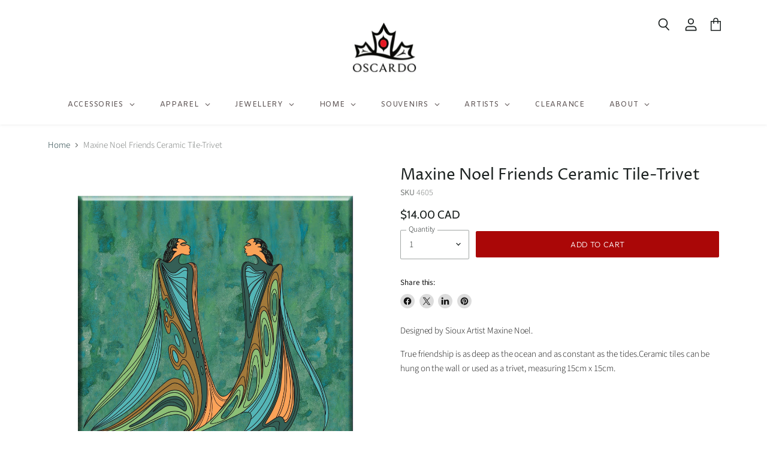

--- FILE ---
content_type: text/html; charset=utf-8
request_url: https://www.oscardo.com/products/4605
body_size: 74127
content:
<!doctype html>
<html class="no-js no-touch" lang="en">
  <head>
    <meta charset="utf-8">
    <meta http-equiv="X-UA-Compatible" content="IE=edge,chrome=1">
    <meta name="viewport" content="width=device-width,initial-scale=1" />

    <!-- Preconnect Domains -->
    <link rel="preconnect" href="https://cdn.shopify.com" crossorigin>
    <link rel="preconnect" href="https://fonts.shopify.com" crossorigin>
    <link rel="preconnect" href="https://monorail-edge.shopifysvc.com">

    
    

    <!-- Preload Assets -->
    <link rel="preload" href="//www.oscardo.com/cdn/shop/t/117/assets/api.js?v=158824355061918325371760975337" as="script">

    

    <link rel="preload" href="//www.oscardo.com/cdn/shop/t/117/assets/superstore.js?v=164845185954588757211760975337" as="script"><title>Maxine Noel Friends Ceramic Tile-Trivet — Oscardo</title>

    
      <meta name="description" content="Designed by Sioux Artist Maxine Noel.True friendship is as deep as the ocean and as constant as the tides.Ceramic tiles can be hung on the wall or used as a trivet, measuring 15cm x 15cm.2012newoscardo">
    

    
  <link rel="shortcut icon" href="//www.oscardo.com/cdn/shop/files/favicon-32x32_32x32.png?v=1733930650" type="image/png">


    
      <link rel="canonical" href="https://www.oscardo.com/products/4605" />
    

    
    















<meta property="og:site_name" content="Oscardo">
<meta property="og:url" content="https://www.oscardo.com/products/4605">
<meta property="og:title" content="Maxine Noel Friends Ceramic Tile-Trivet">
<meta property="og:type" content="website">
<meta property="og:description" content="Designed by Sioux Artist Maxine Noel.True friendship is as deep as the ocean and as constant as the tides.Ceramic tiles can be hung on the wall or used as a trivet, measuring 15cm x 15cm.2012newoscardo">




    
    
    

    
    
    <meta
      property="og:image"
      content="https://www.oscardo.com/cdn/shop/products/4605-Maxine_Friends_1200x1202.jpg?v=1571272489"
    />
    <meta
      property="og:image:secure_url"
      content="https://www.oscardo.com/cdn/shop/products/4605-Maxine_Friends_1200x1202.jpg?v=1571272489"
    />
    <meta property="og:image:width" content="1200" />
    <meta property="og:image:height" content="1202" />
    
    
    <meta property="og:image:alt" content="Social media image" />
  
















<meta name="twitter:title" content="Maxine Noel Friends Ceramic Tile-Trivet">
<meta name="twitter:description" content="Designed by Sioux Artist Maxine Noel.True friendship is as deep as the ocean and as constant as the tides.Ceramic tiles can be hung on the wall or used as a trivet, measuring 15cm x 15cm.2012newoscardo">


    
    
    
      
      
      <meta name="twitter:card" content="summary">
    
    
    <meta
      property="twitter:image"
      content="https://www.oscardo.com/cdn/shop/products/4605-Maxine_Friends_1200x1200_crop_center.jpg?v=1571272489"
    />
    <meta property="twitter:image:width" content="1200" />
    <meta property="twitter:image:height" content="1200" />
    
    
    <meta property="twitter:image:alt" content="Social media image" />
  


    

    <link rel="preload" href="//www.oscardo.com/cdn/fonts/outfit/outfit_n3.8c97ae4c4fac7c2ea467a6dc784857f4de7e0e37.woff2" as="font" crossorigin="anonymous">

    
      <link rel="preload" as="style" href="//www.oscardo.com/cdn/shop/t/117/assets/theme.css?v=159277259652906729191762361182">
    

    <script>window.performance && window.performance.mark && window.performance.mark('shopify.content_for_header.start');</script><meta name="google-site-verification" content="LDBhAq6zB_mMtWRrVH1JM1qQX0CO_hMNc6XTiHfLrZA">
<meta name="google-site-verification" content="LDBhAq6zB_mMtWRrVH1JM1qQX0CO_hMNc6XTiHfLrZA">
<meta id="shopify-digital-wallet" name="shopify-digital-wallet" content="/6618737/digital_wallets/dialog">
<link rel="alternate" type="application/json+oembed" href="https://www.oscardo.com/products/4605.oembed">
<script async="async" src="/checkouts/internal/preloads.js?locale=en-CA"></script>
<script id="shopify-features" type="application/json">{"accessToken":"1fe358106f0e21f9d216a329727f8c52","betas":["rich-media-storefront-analytics"],"domain":"www.oscardo.com","predictiveSearch":true,"shopId":6618737,"locale":"en"}</script>
<script>var Shopify = Shopify || {};
Shopify.shop = "oscardo.myshopify.com";
Shopify.locale = "en";
Shopify.currency = {"active":"CAD","rate":"1.0"};
Shopify.country = "CA";
Shopify.theme = {"name":"SuperStore 20250410 - Volume Discount for WS","id":140052922442,"schema_name":"Superstore","schema_version":"5.3.1","theme_store_id":null,"role":"main"};
Shopify.theme.handle = "null";
Shopify.theme.style = {"id":null,"handle":null};
Shopify.cdnHost = "www.oscardo.com/cdn";
Shopify.routes = Shopify.routes || {};
Shopify.routes.root = "/";</script>
<script type="module">!function(o){(o.Shopify=o.Shopify||{}).modules=!0}(window);</script>
<script>!function(o){function n(){var o=[];function n(){o.push(Array.prototype.slice.apply(arguments))}return n.q=o,n}var t=o.Shopify=o.Shopify||{};t.loadFeatures=n(),t.autoloadFeatures=n()}(window);</script>
<script id="shop-js-analytics" type="application/json">{"pageType":"product"}</script>
<script defer="defer" async type="module" src="//www.oscardo.com/cdn/shopifycloud/shop-js/modules/v2/client.init-shop-cart-sync_BT-GjEfc.en.esm.js"></script>
<script defer="defer" async type="module" src="//www.oscardo.com/cdn/shopifycloud/shop-js/modules/v2/chunk.common_D58fp_Oc.esm.js"></script>
<script defer="defer" async type="module" src="//www.oscardo.com/cdn/shopifycloud/shop-js/modules/v2/chunk.modal_xMitdFEc.esm.js"></script>
<script type="module">
  await import("//www.oscardo.com/cdn/shopifycloud/shop-js/modules/v2/client.init-shop-cart-sync_BT-GjEfc.en.esm.js");
await import("//www.oscardo.com/cdn/shopifycloud/shop-js/modules/v2/chunk.common_D58fp_Oc.esm.js");
await import("//www.oscardo.com/cdn/shopifycloud/shop-js/modules/v2/chunk.modal_xMitdFEc.esm.js");

  window.Shopify.SignInWithShop?.initShopCartSync?.({"fedCMEnabled":true,"windoidEnabled":true});

</script>
<script>(function() {
  var isLoaded = false;
  function asyncLoad() {
    if (isLoaded) return;
    isLoaded = true;
    var urls = ["https:\/\/www.improvedcontactform.com\/icf.js?shop=oscardo.myshopify.com","https:\/\/cdn1.avada.io\/flying-pages\/module.js?shop=oscardo.myshopify.com","https:\/\/cdn.jsdelivr.net\/gh\/yunmuqing\/tab-1.0.0@latest\/TnneA4W36det67xK.js?shop=oscardo.myshopify.com","https:\/\/seo.apps.avada.io\/avada-seo-installed.js?shop=oscardo.myshopify.com","https:\/\/customer-first-focus.b-cdn.net\/cffPCLoader_min.js?shop=oscardo.myshopify.com","https:\/\/size-guides.esc-apps-cdn.com\/1768321799-app.oscardo.myshopify.com.js?shop=oscardo.myshopify.com"];
    for (var i = 0; i < urls.length; i++) {
      var s = document.createElement('script');
      s.type = 'text/javascript';
      s.async = true;
      s.src = urls[i];
      var x = document.getElementsByTagName('script')[0];
      x.parentNode.insertBefore(s, x);
    }
  };
  if(window.attachEvent) {
    window.attachEvent('onload', asyncLoad);
  } else {
    window.addEventListener('load', asyncLoad, false);
  }
})();</script>
<script id="__st">var __st={"a":6618737,"offset":-18000,"reqid":"80e67bb4-49bf-460b-a647-6fd21c7085ed-1769042240","pageurl":"www.oscardo.com\/products\/4605","u":"fc013b78047b","p":"product","rtyp":"product","rid":400567243};</script>
<script>window.ShopifyPaypalV4VisibilityTracking = true;</script>
<script id="captcha-bootstrap">!function(){'use strict';const t='contact',e='account',n='new_comment',o=[[t,t],['blogs',n],['comments',n],[t,'customer']],c=[[e,'customer_login'],[e,'guest_login'],[e,'recover_customer_password'],[e,'create_customer']],r=t=>t.map((([t,e])=>`form[action*='/${t}']:not([data-nocaptcha='true']) input[name='form_type'][value='${e}']`)).join(','),a=t=>()=>t?[...document.querySelectorAll(t)].map((t=>t.form)):[];function s(){const t=[...o],e=r(t);return a(e)}const i='password',u='form_key',d=['recaptcha-v3-token','g-recaptcha-response','h-captcha-response',i],f=()=>{try{return window.sessionStorage}catch{return}},m='__shopify_v',_=t=>t.elements[u];function p(t,e,n=!1){try{const o=window.sessionStorage,c=JSON.parse(o.getItem(e)),{data:r}=function(t){const{data:e,action:n}=t;return t[m]||n?{data:e,action:n}:{data:t,action:n}}(c);for(const[e,n]of Object.entries(r))t.elements[e]&&(t.elements[e].value=n);n&&o.removeItem(e)}catch(o){console.error('form repopulation failed',{error:o})}}const l='form_type',E='cptcha';function T(t){t.dataset[E]=!0}const w=window,h=w.document,L='Shopify',v='ce_forms',y='captcha';let A=!1;((t,e)=>{const n=(g='f06e6c50-85a8-45c8-87d0-21a2b65856fe',I='https://cdn.shopify.com/shopifycloud/storefront-forms-hcaptcha/ce_storefront_forms_captcha_hcaptcha.v1.5.2.iife.js',D={infoText:'Protected by hCaptcha',privacyText:'Privacy',termsText:'Terms'},(t,e,n)=>{const o=w[L][v],c=o.bindForm;if(c)return c(t,g,e,D).then(n);var r;o.q.push([[t,g,e,D],n]),r=I,A||(h.body.append(Object.assign(h.createElement('script'),{id:'captcha-provider',async:!0,src:r})),A=!0)});var g,I,D;w[L]=w[L]||{},w[L][v]=w[L][v]||{},w[L][v].q=[],w[L][y]=w[L][y]||{},w[L][y].protect=function(t,e){n(t,void 0,e),T(t)},Object.freeze(w[L][y]),function(t,e,n,w,h,L){const[v,y,A,g]=function(t,e,n){const i=e?o:[],u=t?c:[],d=[...i,...u],f=r(d),m=r(i),_=r(d.filter((([t,e])=>n.includes(e))));return[a(f),a(m),a(_),s()]}(w,h,L),I=t=>{const e=t.target;return e instanceof HTMLFormElement?e:e&&e.form},D=t=>v().includes(t);t.addEventListener('submit',(t=>{const e=I(t);if(!e)return;const n=D(e)&&!e.dataset.hcaptchaBound&&!e.dataset.recaptchaBound,o=_(e),c=g().includes(e)&&(!o||!o.value);(n||c)&&t.preventDefault(),c&&!n&&(function(t){try{if(!f())return;!function(t){const e=f();if(!e)return;const n=_(t);if(!n)return;const o=n.value;o&&e.removeItem(o)}(t);const e=Array.from(Array(32),(()=>Math.random().toString(36)[2])).join('');!function(t,e){_(t)||t.append(Object.assign(document.createElement('input'),{type:'hidden',name:u})),t.elements[u].value=e}(t,e),function(t,e){const n=f();if(!n)return;const o=[...t.querySelectorAll(`input[type='${i}']`)].map((({name:t})=>t)),c=[...d,...o],r={};for(const[a,s]of new FormData(t).entries())c.includes(a)||(r[a]=s);n.setItem(e,JSON.stringify({[m]:1,action:t.action,data:r}))}(t,e)}catch(e){console.error('failed to persist form',e)}}(e),e.submit())}));const S=(t,e)=>{t&&!t.dataset[E]&&(n(t,e.some((e=>e===t))),T(t))};for(const o of['focusin','change'])t.addEventListener(o,(t=>{const e=I(t);D(e)&&S(e,y())}));const B=e.get('form_key'),M=e.get(l),P=B&&M;t.addEventListener('DOMContentLoaded',(()=>{const t=y();if(P)for(const e of t)e.elements[l].value===M&&p(e,B);[...new Set([...A(),...v().filter((t=>'true'===t.dataset.shopifyCaptcha))])].forEach((e=>S(e,t)))}))}(h,new URLSearchParams(w.location.search),n,t,e,['guest_login'])})(!0,!0)}();</script>
<script integrity="sha256-4kQ18oKyAcykRKYeNunJcIwy7WH5gtpwJnB7kiuLZ1E=" data-source-attribution="shopify.loadfeatures" defer="defer" src="//www.oscardo.com/cdn/shopifycloud/storefront/assets/storefront/load_feature-a0a9edcb.js" crossorigin="anonymous"></script>
<script data-source-attribution="shopify.dynamic_checkout.dynamic.init">var Shopify=Shopify||{};Shopify.PaymentButton=Shopify.PaymentButton||{isStorefrontPortableWallets:!0,init:function(){window.Shopify.PaymentButton.init=function(){};var t=document.createElement("script");t.src="https://www.oscardo.com/cdn/shopifycloud/portable-wallets/latest/portable-wallets.en.js",t.type="module",document.head.appendChild(t)}};
</script>
<script data-source-attribution="shopify.dynamic_checkout.buyer_consent">
  function portableWalletsHideBuyerConsent(e){var t=document.getElementById("shopify-buyer-consent"),n=document.getElementById("shopify-subscription-policy-button");t&&n&&(t.classList.add("hidden"),t.setAttribute("aria-hidden","true"),n.removeEventListener("click",e))}function portableWalletsShowBuyerConsent(e){var t=document.getElementById("shopify-buyer-consent"),n=document.getElementById("shopify-subscription-policy-button");t&&n&&(t.classList.remove("hidden"),t.removeAttribute("aria-hidden"),n.addEventListener("click",e))}window.Shopify?.PaymentButton&&(window.Shopify.PaymentButton.hideBuyerConsent=portableWalletsHideBuyerConsent,window.Shopify.PaymentButton.showBuyerConsent=portableWalletsShowBuyerConsent);
</script>
<script data-source-attribution="shopify.dynamic_checkout.cart.bootstrap">document.addEventListener("DOMContentLoaded",(function(){function t(){return document.querySelector("shopify-accelerated-checkout-cart, shopify-accelerated-checkout")}if(t())Shopify.PaymentButton.init();else{new MutationObserver((function(e,n){t()&&(Shopify.PaymentButton.init(),n.disconnect())})).observe(document.body,{childList:!0,subtree:!0})}}));
</script>

<script>window.performance && window.performance.mark && window.performance.mark('shopify.content_for_header.end');</script>

    <script>
      document.documentElement.className=document.documentElement.className.replace(/\bno-js\b/,'js');
      if(window.Shopify&&window.Shopify.designMode)document.documentElement.className+=' in-theme-editor';
      if(('ontouchstart' in window)||window.DocumentTouch&&document instanceof DocumentTouch)document.documentElement.className=document.documentElement.className.replace(/\bno-touch\b/,'has-touch');
    </script>

    <script src="//www.oscardo.com/cdn/shop/t/117/assets/api.js?v=158824355061918325371760975337" defer></script>

    
      <link href="//www.oscardo.com/cdn/shop/t/117/assets/theme.css?v=159277259652906729191762361182" rel="stylesheet" type="text/css" media="all" />
    

    

    
    <script>
      window.Theme = window.Theme || {};
      window.Theme.version = '5.3.1';
      window.Theme.name = 'Superstore';
      window.Theme.routes = {
        "root_url": "/",
        "account_url": "/account",
        "account_login_url": "/account/login",
        "account_logout_url": "/account/logout",
        "account_register_url": "/account/register",
        "account_addresses_url": "/account/addresses",
        "collections_url": "/collections",
        "all_products_collection_url": "/collections/all",
        "search_url": "/search",
        "predictive_search_url": "/search/suggest",
        "cart_url": "/cart",
        "cart_add_url": "/cart/add",
        "cart_change_url": "/cart/change",
        "cart_clear_url": "/cart/clear",
        "product_recommendations_url": "/recommendations/products",
      };
    </script>
    

  <!-- BEGIN app block: shopify://apps/powerful-form-builder/blocks/app-embed/e4bcb1eb-35b2-42e6-bc37-bfe0e1542c9d --><script type="text/javascript" hs-ignore data-cookieconsent="ignore">
  var Globo = Globo || {};
  var globoFormbuilderRecaptchaInit = function(){};
  var globoFormbuilderHcaptchaInit = function(){};
  window.Globo.FormBuilder = window.Globo.FormBuilder || {};
  window.Globo.FormBuilder.shop = {"configuration":{"money_format":"<span class=money>${{amount}} CAD"},"pricing":{"features":{"bulkOrderForm":false,"cartForm":false,"fileUpload":2,"removeCopyright":false,"restrictedEmailDomains":false,"metrics":true}},"settings":{"copyright":"Powered by G: <a href=\"https://apps.shopify.com/form-builder-contact-form\" target=\"_blank\">Form Builder</a>","hideWaterMark":false,"reCaptcha":{"recaptchaType":"v2","siteKey":"6LcEdZIfAAAAAHq60-PJkj3nYN9AXz0ZluCrs9_k","languageCode":"en"},"hCaptcha":{"siteKey":false},"scrollTop":false,"customCssCode":"","customCssEnabled":false,"additionalColumns":[]},"encryption_form_id":0,"url":"https://form.globo.io/","CDN_URL":"https://dxo9oalx9qc1s.cloudfront.net","app_id":"1783207"};

  if(window.Globo.FormBuilder.shop.settings.customCssEnabled && window.Globo.FormBuilder.shop.settings.customCssCode){
    const customStyle = document.createElement('style');
    customStyle.type = 'text/css';
    customStyle.innerHTML = window.Globo.FormBuilder.shop.settings.customCssCode;
    document.head.appendChild(customStyle);
  }

  window.Globo.FormBuilder.forms = [];
    
      
      
      
      window.Globo.FormBuilder.forms[17151] = {"17151":{"elements":[{"id":"group-1","type":"group","label":{"en":"Apply for a wholesale account"},"description":{"en":"Please note that wholesale access is granted to customers who are reselling products only."},"elements":[{"id":"paragraph-1","type":"paragraph","text":{"en":"\u003cp\u003e\u003cspan style=\"color: rgb(224, 62, 45);\"\u003ePlease note that wholesale access is granted to customers who are reselling products only.\u003c\/span\u003e\u003c\/p\u003e"},"columnWidth":100,"displayDisjunctive":false},{"id":"text","type":"text","label":"First Name","placeholder":"First Name","description":"","limitCharacters":false,"characters":100,"hideLabel":false,"keepPositionLabel":false,"required":true,"ifHideLabel":false,"inputIcon":"","columnWidth":50},{"id":"text-2","type":"text","label":"Last Name","placeholder":"Last Name","description":"","limitCharacters":false,"characters":100,"hideLabel":false,"keepPositionLabel":false,"required":true,"ifHideLabel":false,"inputIcon":"","columnWidth":50,"conditionalField":false},{"id":"email","type":"email","label":"Email","placeholder":"Email","description":"","limitCharacters":false,"characters":100,"hideLabel":false,"keepPositionLabel":false,"required":true,"ifHideLabel":false,"inputIcon":"","columnWidth":50,"conditionalField":false},{"id":"phone","type":"phone","label":"Phone","placeholder":"Phone","description":"","validatePhone":false,"onlyShowFlag":false,"defaultCountryCode":"us","limitCharacters":false,"characters":100,"hideLabel":false,"keepPositionLabel":false,"required":true,"ifHideLabel":false,"inputIcon":"","columnWidth":50,"conditionalField":false},{"id":"text-8","type":"text","label":"Company or Store Name","placeholder":"","description":"","limitCharacters":false,"characters":100,"hideLabel":false,"keepPositionLabel":false,"required":true,"ifHideLabel":false,"inputIcon":"","columnWidth":50,"conditionalField":false},{"id":"text-3","type":"text","label":"Address Line 1","placeholder":"Address Line 1","description":"","limitCharacters":false,"characters":100,"hideLabel":false,"keepPositionLabel":false,"required":true,"ifHideLabel":false,"inputIcon":"","columnWidth":100,"conditionalField":false},{"id":"text-4","type":"text","label":"Address Line 2","placeholder":"Address Line 2","description":"","limitCharacters":false,"characters":100,"hideLabel":false,"keepPositionLabel":false,"required":false,"ifHideLabel":false,"inputIcon":"","columnWidth":100,"conditionalField":false},{"id":"text-5","type":"text","label":"City","placeholder":"City","description":"","limitCharacters":false,"characters":100,"hideLabel":false,"keepPositionLabel":false,"required":true,"ifHideLabel":false,"inputIcon":"","columnWidth":33.33,"conditionalField":false},{"id":"text-6","type":"text","label":"State\/Prov\/Region","placeholder":"State\/Prov\/Region","description":"","limitCharacters":false,"characters":100,"hideLabel":false,"keepPositionLabel":false,"required":true,"ifHideLabel":false,"inputIcon":"","columnWidth":33.33,"conditionalField":false},{"id":"text-7","type":"text","label":"Postal\/Zip","placeholder":"Postal\/Zip","description":"","limitCharacters":false,"characters":100,"hideLabel":false,"keepPositionLabel":false,"required":true,"ifHideLabel":false,"inputIcon":"","columnWidth":33.33,"conditionalField":false},{"id":"select","type":"select","label":"Country","placeholder":"Select your country","options":"Afghanistan\nAland Islands\nAlbania\nAlgeria\nAndorra\nAngola\nAnguilla\nAntigua And Barbuda\nArgentina\nArmenia\nAruba\nAustralia\nAustria\nAzerbaijan\nBahamas\nBahrain\nBangladesh\nBarbados\nBelarus\nBelgium\nBelize\nBenin\nBermuda\nBhutan\nBolivia\nBosnia And Herzegovina\nBotswana\nBouvet Island\nBrazil\nBritish Indian Ocean Territory\nVirgin Islands, British\nBrunei\nBulgaria\nBurkina Faso\nBurundi\nCambodia\nRepublic of Cameroon\nCanada\nCape Verde\nCaribbean Netherlands\nCayman Islands\nCentral African Republic\nChad\nChile\nChina\nChristmas Island\nCocos (Keeling) Islands\nColombia\nComoros\nCongo\nCongo, The Democratic Republic Of The\nCook Islands\nCosta Rica\nCroatia\nCuba\nCuraçao\nCyprus\nCzech Republic\nCôte d'Ivoire\nDenmark\nDjibouti\nDominica\nDominican Republic\nEcuador\nEgypt\nEl Salvador\nEquatorial Guinea\nEritrea\nEstonia\nEswatini\nEthiopia\nFalkland Islands (Malvinas)\nFaroe Islands\nFiji\nFinland\nFrance\nFrench Guiana\nFrench Polynesia\nFrench Southern Territories\nGabon\nGambia\nGeorgia\nGermany\nGhana\nGibraltar\nGreece\nGreenland\nGrenada\nGuadeloupe\nGuatemala\nGuernsey\nGuinea\nGuinea Bissau\nGuyana\nHaiti\nHeard Island And Mcdonald Islands\nHonduras\nHong Kong\nHungary\nIceland\nIndia\nIndonesia\nIran, Islamic Republic Of\nIraq\nIreland\nIsle Of Man\nIsrael\nItaly\nJamaica\nJapan\nJersey\nJordan\nKazakhstan\nKenya\nKiribati\nKosovo\nKuwait\nKyrgyzstan\nLao People's Democratic Republic\nLatvia\nLebanon\nLesotho\nLiberia\nLibyan Arab Jamahiriya\nLiechtenstein\nLithuania\nLuxembourg\nMacao\nMadagascar\nMalawi\nMalaysia\nMaldives\nMali\nMalta\nMartinique\nMauritania\nMauritius\nMayotte\nMexico\nMoldova, Republic of\nMonaco\nMongolia\nMontenegro\nMontserrat\nMorocco\nMozambique\nMyanmar\nNamibia\nNauru\nNepal\nNetherlands\nNetherlands Antilles\nNew Caledonia\nNew Zealand\nNicaragua\nNiger\nNigeria\nNiue\nNorfolk Island\nKorea, Democratic People's Republic Of\nNorth Macedonia\nNorway\nOman\nPakistan\nPalestinian Territory, Occupied\nPanama\nPapua New Guinea\nParaguay\nPeru\nPhilippines\nPitcairn\nPoland\nPortugal\nQatar\nReunion\nRomania\nRussia\nRwanda\nSamoa\nSan Marino\nSao Tome And Principe\nSaudi Arabia\nSenegal\nSerbia\nSeychelles\nSierra Leone\nSingapore\nSint Maarten\nSlovakia\nSlovenia\nSolomon Islands\nSomalia\nSouth Africa\nSouth Georgia And The South Sandwich Islands\nSouth Korea\nSouth Sudan\nSpain\nSri Lanka\nSaint Barthélemy\nSaint Helena\nSaint Kitts And Nevis\nSaint Lucia\nSaint Martin\nSaint Pierre And Miquelon\nSt. Vincent\nSudan\nSuriname\nSvalbard And Jan Mayen\nSweden\nSwitzerland\nSyria\nTaiwan\nTajikistan\nTanzania, United Republic Of\nThailand\nTimor Leste\nTogo\nTokelau\nTonga\nTrinidad and Tobago\nTunisia\nTurkey\nTurkmenistan\nTurks and Caicos Islands\nTuvalu\nUnited States Minor Outlying Islands\nUganda\nUkraine\nUnited Arab Emirates\nUnited Kingdom\nUnited States\nUruguay\nUzbekistan\nVanuatu\nHoly See (Vatican City State)\nVenezuela\nVietnam\nWallis And Futuna\nWestern Sahara\nYemen\nZambia\nZimbabwe","defaultOption":"","description":"","hideLabel":false,"keepPositionLabel":false,"required":true,"ifHideLabel":false,"inputIcon":"","columnWidth":100,"conditionalField":false},{"id":"radio","type":"radio","label":"Have you bought from Oscardo before?","options":"Yes\nNo","defaultOption":"","description":"","hideLabel":false,"keepPositionLabel":false,"required":true,"ifHideLabel":false,"inlineOption":100,"columnWidth":50,"conditionalField":false,"onlyShowIf":false,"select":false}]}],"errorMessage":{"required":"Please fill in field","invalid":"Invalid","invalidName":"Invalid name","invalidEmail":"Invalid email","invalidURL":"Invalid URL","invalidPhone":"Invalid phone","invalidNumber":"Invalid number","invalidPassword":"Invalid password","confirmPasswordNotMatch":"The password and confirmation password do not match","customerAlreadyExists":"Customer already exists","fileSizeLimit":"File size limit exceeded","fileNotAllowed":"File extension not allowed","requiredCaptcha":"Please, enter the captcha","requiredProducts":"Please select product","limitQuantity":"The number of products left in stock has been exceeded","shopifyInvalidPhone":"phone - Enter a valid phone number to use this delivery method","shopifyPhoneHasAlready":"phone - Phone has already been taken","shopifyInvalidProvice":"addresses.province - is not valid","otherError":"Something went wrong, please try again"},"appearance":{"layout":"default","width":600,"style":"classic","mainColor":"#EB1256","headingColor":"#000","labelColor":"#000","descriptionColor":"#6c757d","optionColor":"#000","paragraphColor":"#000","paragraphBackground":"#fff","background":"none","backgroundColor":"#FFF","backgroundImage":"","backgroundImageAlignment":"middle","floatingIcon":"\u003csvg aria-hidden=\"true\" focusable=\"false\" data-prefix=\"far\" data-icon=\"envelope\" class=\"svg-inline--fa fa-envelope fa-w-16\" role=\"img\" xmlns=\"http:\/\/www.w3.org\/2000\/svg\" viewBox=\"0 0 512 512\"\u003e\u003cpath fill=\"currentColor\" d=\"M464 64H48C21.49 64 0 85.49 0 112v288c0 26.51 21.49 48 48 48h416c26.51 0 48-21.49 48-48V112c0-26.51-21.49-48-48-48zm0 48v40.805c-22.422 18.259-58.168 46.651-134.587 106.49-16.841 13.247-50.201 45.072-73.413 44.701-23.208.375-56.579-31.459-73.413-44.701C106.18 199.465 70.425 171.067 48 152.805V112h416zM48 400V214.398c22.914 18.251 55.409 43.862 104.938 82.646 21.857 17.205 60.134 55.186 103.062 54.955 42.717.231 80.509-37.199 103.053-54.947 49.528-38.783 82.032-64.401 104.947-82.653V400H48z\"\u003e\u003c\/path\u003e\u003c\/svg\u003e","floatingText":"","displayOnAllPage":false,"position":"bottom right","formType":"normalForm","colorScheme":{"solidButton":{"red":235,"green":18,"blue":86},"solidButtonLabel":{"red":255,"green":255,"blue":255},"text":{"red":0,"green":0,"blue":0},"outlineButton":{"red":235,"green":18,"blue":86},"background":null}},"afterSubmit":{"action":"clearForm","message":"\u003ch4\u003eThank you for your registration!\u003c\/h4\u003e\u003cp\u003e\u003cbr\u003e\u003c\/p\u003e\u003cp\u003eWe will process your submission within 1-2 business days.\u003c\/p\u003e\u003cp\u003e\u003cbr\u003e\u003c\/p\u003e\u003cp\u003eHave a great day!\u003c\/p\u003e","redirectUrl":"","enableGa":false,"gaEventCategory":"Form Builder by Globo","gaEventAction":"Submit","gaEventLabel":"Contact us form","enableFpx":false,"fpxTrackerName":""},"footer":{"description":"","previousText":"Previous","nextText":"Next","submitText":"Submit","resetButton":false,"resetButtonText":"Reset","submitFullWidth":false,"submitAlignment":"left"},"header":{"active":true,"title":"Create an account","description":"\u003cp\u003eComplete form below to signup for a wholesale account.\u003c\/p\u003e"},"isStepByStepForm":true,"publish":{"requiredLogin":false,"requiredLoginMessage":"Please \u003ca href=\"\/account\/login\" title=\"login\"\u003elogin\u003c\/a\u003e to continue","publishType":"shortCode","embedCode":"\u003cdiv class=\"globo-formbuilder\" data-id=\"17151\"\u003e\u003c\/div\u003e","shortCode":"{formbuilder:17151}","popup":"\u003cbutton class=\"globo-formbuilder-open\" data-id=\"17151\"\u003eOpen form\u003c\/button\u003e","lightbox":"\u003cdiv class=\"globo-form-publish-modal lightbox hidden\" data-id=\"17151\"\u003e\u003cdiv class=\"globo-form-modal-content\"\u003e\u003cdiv class=\"globo-formbuilder\" data-id=\"17151\"\u003e\u003c\/div\u003e\u003c\/div\u003e\u003c\/div\u003e","enableAddShortCode":false,"selectPage":"21476451","selectPositionOnPage":"top","selectTime":"forever","setCookie":"1"},"reCaptcha":{"enable":true,"note":"Please make sure that you have set Google reCaptcha v2 Site key and Secret key in \u003ca href=\"\/admin\/settings\"\u003eSettings\u003c\/a\u003e"},"html":"\n\u003cdiv class=\"globo-form default-form globo-form-id-17151 \" data-locale=\"en\" \u003e\n\n\u003cstyle\u003e\n\n\n    :root .globo-form-app[data-id=\"17151\"]{\n        \n        --gfb-color-solidButton: 235,18,86;\n        --gfb-color-solidButtonColor: rgb(var(--gfb-color-solidButton));\n        --gfb-color-solidButtonLabel: 255,255,255;\n        --gfb-color-solidButtonLabelColor: rgb(var(--gfb-color-solidButtonLabel));\n        --gfb-color-text: 0,0,0;\n        --gfb-color-textColor: rgb(var(--gfb-color-text));\n        --gfb-color-outlineButton: 235,18,86;\n        --gfb-color-outlineButtonColor: rgb(var(--gfb-color-outlineButton));\n        --gfb-color-background: ,,;\n        --gfb-color-backgroundColor: rgb(var(--gfb-color-background));\n        \n        --gfb-main-color: #EB1256;\n        --gfb-primary-color: var(--gfb-color-solidButtonColor, var(--gfb-main-color));\n        --gfb-primary-text-color: var(--gfb-color-solidButtonLabelColor, #FFF);\n        --gfb-form-width: 600px;\n        --gfb-font-family: inherit;\n        --gfb-font-style: inherit;\n        --gfb--image: 40%;\n        --gfb-image-ratio-draft: var(--gfb--image);\n        --gfb-image-ratio: var(--gfb-image-ratio-draft);\n        \n        --gfb-bg-temp-color: #FFF;\n        --gfb-bg-position: middle;\n        \n        --gfb-bg-color: var(--gfb-color-backgroundColor, var(--gfb-bg-temp-color));\n        \n    }\n    \n.globo-form-id-17151 .globo-form-app{\n    max-width: 600px;\n    width: -webkit-fill-available;\n    \n    background-color: unset;\n    \n    \n}\n\n.globo-form-id-17151 .globo-form-app .globo-heading{\n    color: var(--gfb-color-textColor, #000)\n}\n\n\n\n.globo-form-id-17151 .globo-form-app .globo-description,\n.globo-form-id-17151 .globo-form-app .header .globo-description{\n    --gfb-color-description: rgba(var(--gfb-color-text), 0.8);\n    color: var(--gfb-color-description, #6c757d);\n}\n.globo-form-id-17151 .globo-form-app .globo-label,\n.globo-form-id-17151 .globo-form-app .globo-form-control label.globo-label,\n.globo-form-id-17151 .globo-form-app .globo-form-control label.globo-label span.label-content{\n    color: var(--gfb-color-textColor, #000);\n    text-align: left;\n}\n.globo-form-id-17151 .globo-form-app .globo-label.globo-position-label{\n    height: 20px !important;\n}\n.globo-form-id-17151 .globo-form-app .globo-form-control .help-text.globo-description,\n.globo-form-id-17151 .globo-form-app .globo-form-control span.globo-description{\n    --gfb-color-description: rgba(var(--gfb-color-text), 0.8);\n    color: var(--gfb-color-description, #6c757d);\n}\n.globo-form-id-17151 .globo-form-app .globo-form-control .checkbox-wrapper .globo-option,\n.globo-form-id-17151 .globo-form-app .globo-form-control .radio-wrapper .globo-option\n{\n    color: var(--gfb-color-textColor, #000);\n}\n.globo-form-id-17151 .globo-form-app .footer,\n.globo-form-id-17151 .globo-form-app .gfb__footer{\n    text-align:left;\n}\n.globo-form-id-17151 .globo-form-app .footer button,\n.globo-form-id-17151 .globo-form-app .gfb__footer button{\n    border:1px solid var(--gfb-primary-color);\n    \n}\n.globo-form-id-17151 .globo-form-app .footer button.submit,\n.globo-form-id-17151 .globo-form-app .gfb__footer button.submit\n.globo-form-id-17151 .globo-form-app .footer button.checkout,\n.globo-form-id-17151 .globo-form-app .gfb__footer button.checkout,\n.globo-form-id-17151 .globo-form-app .footer button.action.loading .spinner,\n.globo-form-id-17151 .globo-form-app .gfb__footer button.action.loading .spinner{\n    background-color: var(--gfb-primary-color);\n    color : #ffffff;\n}\n.globo-form-id-17151 .globo-form-app .globo-form-control .star-rating\u003efieldset:not(:checked)\u003elabel:before {\n    content: url('data:image\/svg+xml; utf8, \u003csvg aria-hidden=\"true\" focusable=\"false\" data-prefix=\"far\" data-icon=\"star\" class=\"svg-inline--fa fa-star fa-w-18\" role=\"img\" xmlns=\"http:\/\/www.w3.org\/2000\/svg\" viewBox=\"0 0 576 512\"\u003e\u003cpath fill=\"%23EB1256\" d=\"M528.1 171.5L382 150.2 316.7 17.8c-11.7-23.6-45.6-23.9-57.4 0L194 150.2 47.9 171.5c-26.2 3.8-36.7 36.1-17.7 54.6l105.7 103-25 145.5c-4.5 26.3 23.2 46 46.4 33.7L288 439.6l130.7 68.7c23.2 12.2 50.9-7.4 46.4-33.7l-25-145.5 105.7-103c19-18.5 8.5-50.8-17.7-54.6zM388.6 312.3l23.7 138.4L288 385.4l-124.3 65.3 23.7-138.4-100.6-98 139-20.2 62.2-126 62.2 126 139 20.2-100.6 98z\"\u003e\u003c\/path\u003e\u003c\/svg\u003e');\n}\n.globo-form-id-17151 .globo-form-app .globo-form-control .star-rating\u003efieldset\u003einput:checked ~ label:before {\n    content: url('data:image\/svg+xml; utf8, \u003csvg aria-hidden=\"true\" focusable=\"false\" data-prefix=\"fas\" data-icon=\"star\" class=\"svg-inline--fa fa-star fa-w-18\" role=\"img\" xmlns=\"http:\/\/www.w3.org\/2000\/svg\" viewBox=\"0 0 576 512\"\u003e\u003cpath fill=\"%23EB1256\" d=\"M259.3 17.8L194 150.2 47.9 171.5c-26.2 3.8-36.7 36.1-17.7 54.6l105.7 103-25 145.5c-4.5 26.3 23.2 46 46.4 33.7L288 439.6l130.7 68.7c23.2 12.2 50.9-7.4 46.4-33.7l-25-145.5 105.7-103c19-18.5 8.5-50.8-17.7-54.6L382 150.2 316.7 17.8c-11.7-23.6-45.6-23.9-57.4 0z\"\u003e\u003c\/path\u003e\u003c\/svg\u003e');\n}\n.globo-form-id-17151 .globo-form-app .globo-form-control .star-rating\u003efieldset:not(:checked)\u003elabel:hover:before,\n.globo-form-id-17151 .globo-form-app .globo-form-control .star-rating\u003efieldset:not(:checked)\u003elabel:hover ~ label:before{\n    content : url('data:image\/svg+xml; utf8, \u003csvg aria-hidden=\"true\" focusable=\"false\" data-prefix=\"fas\" data-icon=\"star\" class=\"svg-inline--fa fa-star fa-w-18\" role=\"img\" xmlns=\"http:\/\/www.w3.org\/2000\/svg\" viewBox=\"0 0 576 512\"\u003e\u003cpath fill=\"%23EB1256\" d=\"M259.3 17.8L194 150.2 47.9 171.5c-26.2 3.8-36.7 36.1-17.7 54.6l105.7 103-25 145.5c-4.5 26.3 23.2 46 46.4 33.7L288 439.6l130.7 68.7c23.2 12.2 50.9-7.4 46.4-33.7l-25-145.5 105.7-103c19-18.5 8.5-50.8-17.7-54.6L382 150.2 316.7 17.8c-11.7-23.6-45.6-23.9-57.4 0z\"\u003e\u003c\/path\u003e\u003c\/svg\u003e')\n}\n.globo-form-id-17151 .globo-form-app .globo-form-control .checkbox-wrapper .checkbox-input:checked ~ .checkbox-label:before {\n    border-color: var(--gfb-primary-color);\n    box-shadow: 0 4px 6px rgba(50,50,93,0.11), 0 1px 3px rgba(0,0,0,0.08);\n    background-color: var(--gfb-primary-color);\n}\n.globo-form-id-17151 .globo-form-app .step.-completed .step__number,\n.globo-form-id-17151 .globo-form-app .line.-progress,\n.globo-form-id-17151 .globo-form-app .line.-start{\n    background-color: var(--gfb-primary-color);\n}\n.globo-form-id-17151 .globo-form-app .checkmark__check,\n.globo-form-id-17151 .globo-form-app .checkmark__circle{\n    stroke: var(--gfb-primary-color);\n}\n.globo-form-id-17151 .floating-button{\n    background-color: var(--gfb-primary-color);\n}\n.globo-form-id-17151 .globo-form-app .globo-form-control .checkbox-wrapper .checkbox-input ~ .checkbox-label:before,\n.globo-form-app .globo-form-control .radio-wrapper .radio-input ~ .radio-label:after{\n    border-color : var(--gfb-primary-color);\n}\n.globo-form-id-17151 .flatpickr-day.selected, \n.globo-form-id-17151 .flatpickr-day.startRange, \n.globo-form-id-17151 .flatpickr-day.endRange, \n.globo-form-id-17151 .flatpickr-day.selected.inRange, \n.globo-form-id-17151 .flatpickr-day.startRange.inRange, \n.globo-form-id-17151 .flatpickr-day.endRange.inRange, \n.globo-form-id-17151 .flatpickr-day.selected:focus, \n.globo-form-id-17151 .flatpickr-day.startRange:focus, \n.globo-form-id-17151 .flatpickr-day.endRange:focus, \n.globo-form-id-17151 .flatpickr-day.selected:hover, \n.globo-form-id-17151 .flatpickr-day.startRange:hover, \n.globo-form-id-17151 .flatpickr-day.endRange:hover, \n.globo-form-id-17151 .flatpickr-day.selected.prevMonthDay, \n.globo-form-id-17151 .flatpickr-day.startRange.prevMonthDay, \n.globo-form-id-17151 .flatpickr-day.endRange.prevMonthDay, \n.globo-form-id-17151 .flatpickr-day.selected.nextMonthDay, \n.globo-form-id-17151 .flatpickr-day.startRange.nextMonthDay, \n.globo-form-id-17151 .flatpickr-day.endRange.nextMonthDay {\n    background: var(--gfb-primary-color);\n    border-color: var(--gfb-primary-color);\n}\n.globo-form-id-17151 .globo-paragraph {\n    background: #fff;\n    color: var(--gfb-color-textColor, #000);\n    width: 100%!important;\n}\n\n[dir=\"rtl\"] .globo-form-app .header .title,\n[dir=\"rtl\"] .globo-form-app .header .description,\n[dir=\"rtl\"] .globo-form-id-17151 .globo-form-app .globo-heading,\n[dir=\"rtl\"] .globo-form-id-17151 .globo-form-app .globo-label,\n[dir=\"rtl\"] .globo-form-id-17151 .globo-form-app .globo-form-control label.globo-label,\n[dir=\"rtl\"] .globo-form-id-17151 .globo-form-app .globo-form-control label.globo-label span.label-content{\n    text-align: right;\n}\n\n[dir=\"rtl\"] .globo-form-app .line {\n    left: unset;\n    right: 50%;\n}\n\n[dir=\"rtl\"] .globo-form-id-17151 .globo-form-app .line.-start {\n    left: unset;    \n    right: 0%;\n}\n\n\u003c\/style\u003e\n\n\n\n\n\u003cdiv class=\"globo-form-app default-layout gfb-style-classic  gfb-font-size-medium\" data-id=17151\u003e\n    \n    \u003cdiv class=\"header dismiss hidden\" onclick=\"Globo.FormBuilder.closeModalForm(this)\"\u003e\n        \u003csvg width=20 height=20 viewBox=\"0 0 20 20\" class=\"\" focusable=\"false\" aria-hidden=\"true\"\u003e\u003cpath d=\"M11.414 10l4.293-4.293a.999.999 0 1 0-1.414-1.414L10 8.586 5.707 4.293a.999.999 0 1 0-1.414 1.414L8.586 10l-4.293 4.293a.999.999 0 1 0 1.414 1.414L10 11.414l4.293 4.293a.997.997 0 0 0 1.414 0 .999.999 0 0 0 0-1.414L11.414 10z\" fill-rule=\"evenodd\"\u003e\u003c\/path\u003e\u003c\/svg\u003e\n    \u003c\/div\u003e\n    \u003cform class=\"g-container\" novalidate action=\"https:\/\/form.globo.io\/api\/front\/form\/17151\/send\" method=\"POST\" enctype=\"multipart\/form-data\" data-id=17151\u003e\n        \n            \n            \u003cdiv class=\"header\"\u003e\n                \u003ch3 class=\"title globo-heading\"\u003eCreate an account\u003c\/h3\u003e\n                \n                \u003cdiv class=\"description globo-description\"\u003e\u003cp\u003eComplete form below to signup for a wholesale account.\u003c\/p\u003e\u003c\/div\u003e\n                \n            \u003c\/div\u003e\n            \n        \n        \n            \u003cdiv class=\"globo-formbuilder-wizard\" data-id=17151\u003e\n                \u003cdiv class=\"wizard__content\"\u003e\n                    \u003cheader class=\"wizard__header\"\u003e\n                        \u003cdiv class=\"wizard__steps\"\u003e\n                        \u003cnav class=\"steps hidden\"\u003e\n                            \n                            \n                                \n                            \n                            \n                                \n                                \n                                \n                                \n                                \u003cdiv class=\"step last \" data-element-id=\"group-1\"  data-step=\"0\" \u003e\n                                    \u003cdiv class=\"step__content\"\u003e\n                                        \u003cp class=\"step__number\"\u003e\u003c\/p\u003e\n                                        \u003csvg class=\"checkmark\" xmlns=\"http:\/\/www.w3.org\/2000\/svg\" width=52 height=52 viewBox=\"0 0 52 52\"\u003e\n                                            \u003ccircle class=\"checkmark__circle\" cx=\"26\" cy=\"26\" r=\"25\" fill=\"none\"\/\u003e\n                                            \u003cpath class=\"checkmark__check\" fill=\"none\" d=\"M14.1 27.2l7.1 7.2 16.7-16.8\"\/\u003e\n                                        \u003c\/svg\u003e\n                                        \u003cdiv class=\"lines\"\u003e\n                                            \n                                                \u003cdiv class=\"line -start\"\u003e\u003c\/div\u003e\n                                            \n                                            \u003cdiv class=\"line -background\"\u003e\n                                            \u003c\/div\u003e\n                                            \u003cdiv class=\"line -progress\"\u003e\n                                            \u003c\/div\u003e\n                                        \u003c\/div\u003e  \n                                    \u003c\/div\u003e\n                                \u003c\/div\u003e\n                            \n                        \u003c\/nav\u003e\n                        \u003c\/div\u003e\n                    \u003c\/header\u003e\n                    \u003cdiv class=\"panels\"\u003e\n                        \n                        \n                        \n                        \n                        \u003cdiv class=\"panel \" data-element-id=\"group-1\" data-id=17151  data-step=\"0\" style=\"padding-top:0\"\u003e\n                            \n                                \n                                    \n\n\n\n\n\n\n\n\n\n\n\n\n\n\n\n    \n\n\n\n\n\n\n\n\n\n\u003cdiv class=\"globo-form-control layout-1-column \"  data-type='paragraph'\u003e\n    \u003cdiv tabindex=\"0\" class=\"globo-paragraph\" id=\"paragraph-1\" \u003e\u003cp\u003e\u003cspan style=\"color: rgb(224, 62, 45);\"\u003ePlease note that wholesale access is granted to customers who are reselling products only.\u003c\/span\u003e\u003c\/p\u003e\u003c\/div\u003e\n\u003c\/div\u003e\n\n\n                                \n                                    \n\n\n\n\n\n\n\n\n\n\n\n\n\n\n\n    \n\n\n\n\n\n\n\n\n\n\u003cdiv class=\"globo-form-control layout-2-column \"  data-type='text'\u003e\n    \n    \n        \n\u003clabel tabindex=\"0\" for=\"17151-text\" class=\"classic-label globo-label gfb__label-v2 \" data-label=\"First Name\"\u003e\n    \u003cspan class=\"label-content\" data-label=\"First Name\"\u003eFirst Name\u003c\/span\u003e\n    \n        \u003cspan class=\"text-danger text-smaller\"\u003e *\u003c\/span\u003e\n    \n\u003c\/label\u003e\n\n    \n\n    \u003cdiv class=\"globo-form-input\"\u003e\n        \n        \n        \u003cinput type=\"text\"  data-type=\"text\" class=\"classic-input\" id=\"17151-text\" name=\"text\" placeholder=\"First Name\" presence  \u003e\n    \u003c\/div\u003e\n    \n    \u003csmall class=\"messages\"\u003e\u003c\/small\u003e\n\u003c\/div\u003e\n\n\n\n                                \n                                    \n\n\n\n\n\n\n\n\n\n\n\n\n\n\n\n    \n\n\n\n\n\n\n\n\n\n\u003cdiv class=\"globo-form-control layout-2-column \"  data-type='text'\u003e\n    \n    \n        \n\u003clabel tabindex=\"0\" for=\"17151-text-2\" class=\"classic-label globo-label gfb__label-v2 \" data-label=\"Last Name\"\u003e\n    \u003cspan class=\"label-content\" data-label=\"Last Name\"\u003eLast Name\u003c\/span\u003e\n    \n        \u003cspan class=\"text-danger text-smaller\"\u003e *\u003c\/span\u003e\n    \n\u003c\/label\u003e\n\n    \n\n    \u003cdiv class=\"globo-form-input\"\u003e\n        \n        \n        \u003cinput type=\"text\"  data-type=\"text\" class=\"classic-input\" id=\"17151-text-2\" name=\"text-2\" placeholder=\"Last Name\" presence  \u003e\n    \u003c\/div\u003e\n    \n    \u003csmall class=\"messages\"\u003e\u003c\/small\u003e\n\u003c\/div\u003e\n\n\n\n                                \n                                    \n\n\n\n\n\n\n\n\n\n\n\n\n\n\n\n    \n\n\n\n\n\n\n\n\n\n\u003cdiv class=\"globo-form-control layout-2-column \"  data-type='email'\u003e\n    \n    \n        \n\u003clabel tabindex=\"0\" for=\"17151-email\" class=\"classic-label globo-label gfb__label-v2 \" data-label=\"Email\"\u003e\n    \u003cspan class=\"label-content\" data-label=\"Email\"\u003eEmail\u003c\/span\u003e\n    \n        \u003cspan class=\"text-danger text-smaller\"\u003e *\u003c\/span\u003e\n    \n\u003c\/label\u003e\n\n    \n\n    \u003cdiv class=\"globo-form-input\"\u003e\n        \n        \n        \u003cinput type=\"text\"  data-type=\"email\" class=\"classic-input\" id=\"17151-email\" name=\"email\" placeholder=\"Email\" presence  \u003e\n    \u003c\/div\u003e\n    \n    \u003csmall class=\"messages\"\u003e\u003c\/small\u003e\n\u003c\/div\u003e\n\n\n                                \n                                    \n\n\n\n\n\n\n\n\n\n\n\n\n\n\n\n    \n\n\n\n\n\n\n\n\n\n\u003cdiv class=\"globo-form-control layout-2-column \"  data-type='phone' \u003e\n    \n    \n        \n\u003clabel tabindex=\"0\" for=\"17151-phone\" class=\"classic-label globo-label gfb__label-v2 \" data-label=\"Phone\"\u003e\n    \u003cspan class=\"label-content\" data-label=\"Phone\"\u003ePhone\u003c\/span\u003e\n    \n        \u003cspan class=\"text-danger text-smaller\"\u003e *\u003c\/span\u003e\n    \n\u003c\/label\u003e\n\n    \n\n    \u003cdiv class=\"globo-form-input gfb__phone-placeholder\" input-placeholder=\"Phone\"\u003e\n        \n        \n        \n        \n        \u003cinput type=\"text\"  data-type=\"phone\" class=\"classic-input\" id=\"17151-phone\" name=\"phone\" placeholder=\"Phone\" presence    default-country-code=\"us\"\u003e\n    \u003c\/div\u003e\n    \n    \u003csmall class=\"messages\"\u003e\u003c\/small\u003e\n\u003c\/div\u003e\n\n\n                                \n                                    \n\n\n\n\n\n\n\n\n\n\n\n\n\n\n\n    \n\n\n\n\n\n\n\n\n\n\u003cdiv class=\"globo-form-control layout-2-column \"  data-type='text'\u003e\n    \n    \n        \n\u003clabel tabindex=\"0\" for=\"17151-text-8\" class=\"classic-label globo-label gfb__label-v2 \" data-label=\"Company or Store Name\"\u003e\n    \u003cspan class=\"label-content\" data-label=\"Company or Store Name\"\u003eCompany or Store Name\u003c\/span\u003e\n    \n        \u003cspan class=\"text-danger text-smaller\"\u003e *\u003c\/span\u003e\n    \n\u003c\/label\u003e\n\n    \n\n    \u003cdiv class=\"globo-form-input\"\u003e\n        \n        \n        \u003cinput type=\"text\"  data-type=\"text\" class=\"classic-input\" id=\"17151-text-8\" name=\"text-8\" placeholder=\"\" presence  \u003e\n    \u003c\/div\u003e\n    \n    \u003csmall class=\"messages\"\u003e\u003c\/small\u003e\n\u003c\/div\u003e\n\n\n\n                                \n                                    \n\n\n\n\n\n\n\n\n\n\n\n\n\n\n\n    \n\n\n\n\n\n\n\n\n\n\u003cdiv class=\"globo-form-control layout-1-column \"  data-type='text'\u003e\n    \n    \n        \n\u003clabel tabindex=\"0\" for=\"17151-text-3\" class=\"classic-label globo-label gfb__label-v2 \" data-label=\"Address Line 1\"\u003e\n    \u003cspan class=\"label-content\" data-label=\"Address Line 1\"\u003eAddress Line 1\u003c\/span\u003e\n    \n        \u003cspan class=\"text-danger text-smaller\"\u003e *\u003c\/span\u003e\n    \n\u003c\/label\u003e\n\n    \n\n    \u003cdiv class=\"globo-form-input\"\u003e\n        \n        \n        \u003cinput type=\"text\"  data-type=\"text\" class=\"classic-input\" id=\"17151-text-3\" name=\"text-3\" placeholder=\"Address Line 1\" presence  \u003e\n    \u003c\/div\u003e\n    \n    \u003csmall class=\"messages\"\u003e\u003c\/small\u003e\n\u003c\/div\u003e\n\n\n\n                                \n                                    \n\n\n\n\n\n\n\n\n\n\n\n\n\n\n\n    \n\n\n\n\n\n\n\n\n\n\u003cdiv class=\"globo-form-control layout-1-column \"  data-type='text'\u003e\n    \n    \n        \n\u003clabel tabindex=\"0\" for=\"17151-text-4\" class=\"classic-label globo-label gfb__label-v2 \" data-label=\"Address Line 2\"\u003e\n    \u003cspan class=\"label-content\" data-label=\"Address Line 2\"\u003eAddress Line 2\u003c\/span\u003e\n    \n        \u003cspan\u003e\u003c\/span\u003e\n    \n\u003c\/label\u003e\n\n    \n\n    \u003cdiv class=\"globo-form-input\"\u003e\n        \n        \n        \u003cinput type=\"text\"  data-type=\"text\" class=\"classic-input\" id=\"17151-text-4\" name=\"text-4\" placeholder=\"Address Line 2\"   \u003e\n    \u003c\/div\u003e\n    \n    \u003csmall class=\"messages\"\u003e\u003c\/small\u003e\n\u003c\/div\u003e\n\n\n\n                                \n                                    \n\n\n\n\n\n\n\n\n\n\n\n\n\n\n\n    \n\n\n\n\n\n\n\n\n\n\u003cdiv class=\"globo-form-control layout-3-column \"  data-type='text'\u003e\n    \n    \n        \n\u003clabel tabindex=\"0\" for=\"17151-text-5\" class=\"classic-label globo-label gfb__label-v2 \" data-label=\"City\"\u003e\n    \u003cspan class=\"label-content\" data-label=\"City\"\u003eCity\u003c\/span\u003e\n    \n        \u003cspan class=\"text-danger text-smaller\"\u003e *\u003c\/span\u003e\n    \n\u003c\/label\u003e\n\n    \n\n    \u003cdiv class=\"globo-form-input\"\u003e\n        \n        \n        \u003cinput type=\"text\"  data-type=\"text\" class=\"classic-input\" id=\"17151-text-5\" name=\"text-5\" placeholder=\"City\" presence  \u003e\n    \u003c\/div\u003e\n    \n    \u003csmall class=\"messages\"\u003e\u003c\/small\u003e\n\u003c\/div\u003e\n\n\n\n                                \n                                    \n\n\n\n\n\n\n\n\n\n\n\n\n\n\n\n    \n\n\n\n\n\n\n\n\n\n\u003cdiv class=\"globo-form-control layout-3-column \"  data-type='text'\u003e\n    \n    \n        \n\u003clabel tabindex=\"0\" for=\"17151-text-6\" class=\"classic-label globo-label gfb__label-v2 \" data-label=\"State\/Prov\/Region\"\u003e\n    \u003cspan class=\"label-content\" data-label=\"State\/Prov\/Region\"\u003eState\/Prov\/Region\u003c\/span\u003e\n    \n        \u003cspan class=\"text-danger text-smaller\"\u003e *\u003c\/span\u003e\n    \n\u003c\/label\u003e\n\n    \n\n    \u003cdiv class=\"globo-form-input\"\u003e\n        \n        \n        \u003cinput type=\"text\"  data-type=\"text\" class=\"classic-input\" id=\"17151-text-6\" name=\"text-6\" placeholder=\"State\/Prov\/Region\" presence  \u003e\n    \u003c\/div\u003e\n    \n    \u003csmall class=\"messages\"\u003e\u003c\/small\u003e\n\u003c\/div\u003e\n\n\n\n                                \n                                    \n\n\n\n\n\n\n\n\n\n\n\n\n\n\n\n    \n\n\n\n\n\n\n\n\n\n\u003cdiv class=\"globo-form-control layout-3-column \"  data-type='text'\u003e\n    \n    \n        \n\u003clabel tabindex=\"0\" for=\"17151-text-7\" class=\"classic-label globo-label gfb__label-v2 \" data-label=\"Postal\/Zip\"\u003e\n    \u003cspan class=\"label-content\" data-label=\"Postal\/Zip\"\u003ePostal\/Zip\u003c\/span\u003e\n    \n        \u003cspan class=\"text-danger text-smaller\"\u003e *\u003c\/span\u003e\n    \n\u003c\/label\u003e\n\n    \n\n    \u003cdiv class=\"globo-form-input\"\u003e\n        \n        \n        \u003cinput type=\"text\"  data-type=\"text\" class=\"classic-input\" id=\"17151-text-7\" name=\"text-7\" placeholder=\"Postal\/Zip\" presence  \u003e\n    \u003c\/div\u003e\n    \n    \u003csmall class=\"messages\"\u003e\u003c\/small\u003e\n\u003c\/div\u003e\n\n\n\n                                \n                                    \n\n\n\n\n\n\n\n\n\n\n\n\n\n\n\n    \n\n\n\n\n\n\n\n\n\n\u003cdiv class=\"globo-form-control layout-1-column \"  data-type='select' data-default-value=\"\" data-type=\"select\" \u003e\n    \n    \n        \n\u003clabel tabindex=\"0\" for=\"17151-select\" class=\"classic-label globo-label gfb__label-v2 \" data-label=\"Country\"\u003e\n    \u003cspan class=\"label-content\" data-label=\"Country\"\u003eCountry\u003c\/span\u003e\n    \n        \u003cspan class=\"text-danger text-smaller\"\u003e *\u003c\/span\u003e\n    \n\u003c\/label\u003e\n\n    \n\n    \n    \n    \u003cdiv class=\"globo-form-input\"\u003e\n        \n        \n        \u003cselect data-searchable=\"\" name=\"select\"  id=\"17151-select\" class=\"classic-input wide\" presence\u003e\n            \u003coption selected=\"selected\" value=\"\" disabled=\"disabled\"\u003eSelect your country\u003c\/option\u003e\n            \n            \u003coption value=\"Afghanistan\" \u003eAfghanistan\u003c\/option\u003e\n            \n            \u003coption value=\"Aland Islands\" \u003eAland Islands\u003c\/option\u003e\n            \n            \u003coption value=\"Albania\" \u003eAlbania\u003c\/option\u003e\n            \n            \u003coption value=\"Algeria\" \u003eAlgeria\u003c\/option\u003e\n            \n            \u003coption value=\"Andorra\" \u003eAndorra\u003c\/option\u003e\n            \n            \u003coption value=\"Angola\" \u003eAngola\u003c\/option\u003e\n            \n            \u003coption value=\"Anguilla\" \u003eAnguilla\u003c\/option\u003e\n            \n            \u003coption value=\"Antigua And Barbuda\" \u003eAntigua And Barbuda\u003c\/option\u003e\n            \n            \u003coption value=\"Argentina\" \u003eArgentina\u003c\/option\u003e\n            \n            \u003coption value=\"Armenia\" \u003eArmenia\u003c\/option\u003e\n            \n            \u003coption value=\"Aruba\" \u003eAruba\u003c\/option\u003e\n            \n            \u003coption value=\"Australia\" \u003eAustralia\u003c\/option\u003e\n            \n            \u003coption value=\"Austria\" \u003eAustria\u003c\/option\u003e\n            \n            \u003coption value=\"Azerbaijan\" \u003eAzerbaijan\u003c\/option\u003e\n            \n            \u003coption value=\"Bahamas\" \u003eBahamas\u003c\/option\u003e\n            \n            \u003coption value=\"Bahrain\" \u003eBahrain\u003c\/option\u003e\n            \n            \u003coption value=\"Bangladesh\" \u003eBangladesh\u003c\/option\u003e\n            \n            \u003coption value=\"Barbados\" \u003eBarbados\u003c\/option\u003e\n            \n            \u003coption value=\"Belarus\" \u003eBelarus\u003c\/option\u003e\n            \n            \u003coption value=\"Belgium\" \u003eBelgium\u003c\/option\u003e\n            \n            \u003coption value=\"Belize\" \u003eBelize\u003c\/option\u003e\n            \n            \u003coption value=\"Benin\" \u003eBenin\u003c\/option\u003e\n            \n            \u003coption value=\"Bermuda\" \u003eBermuda\u003c\/option\u003e\n            \n            \u003coption value=\"Bhutan\" \u003eBhutan\u003c\/option\u003e\n            \n            \u003coption value=\"Bolivia\" \u003eBolivia\u003c\/option\u003e\n            \n            \u003coption value=\"Bosnia And Herzegovina\" \u003eBosnia And Herzegovina\u003c\/option\u003e\n            \n            \u003coption value=\"Botswana\" \u003eBotswana\u003c\/option\u003e\n            \n            \u003coption value=\"Bouvet Island\" \u003eBouvet Island\u003c\/option\u003e\n            \n            \u003coption value=\"Brazil\" \u003eBrazil\u003c\/option\u003e\n            \n            \u003coption value=\"British Indian Ocean Territory\" \u003eBritish Indian Ocean Territory\u003c\/option\u003e\n            \n            \u003coption value=\"Virgin Islands, British\" \u003eVirgin Islands, British\u003c\/option\u003e\n            \n            \u003coption value=\"Brunei\" \u003eBrunei\u003c\/option\u003e\n            \n            \u003coption value=\"Bulgaria\" \u003eBulgaria\u003c\/option\u003e\n            \n            \u003coption value=\"Burkina Faso\" \u003eBurkina Faso\u003c\/option\u003e\n            \n            \u003coption value=\"Burundi\" \u003eBurundi\u003c\/option\u003e\n            \n            \u003coption value=\"Cambodia\" \u003eCambodia\u003c\/option\u003e\n            \n            \u003coption value=\"Republic of Cameroon\" \u003eRepublic of Cameroon\u003c\/option\u003e\n            \n            \u003coption value=\"Canada\" \u003eCanada\u003c\/option\u003e\n            \n            \u003coption value=\"Cape Verde\" \u003eCape Verde\u003c\/option\u003e\n            \n            \u003coption value=\"Caribbean Netherlands\" \u003eCaribbean Netherlands\u003c\/option\u003e\n            \n            \u003coption value=\"Cayman Islands\" \u003eCayman Islands\u003c\/option\u003e\n            \n            \u003coption value=\"Central African Republic\" \u003eCentral African Republic\u003c\/option\u003e\n            \n            \u003coption value=\"Chad\" \u003eChad\u003c\/option\u003e\n            \n            \u003coption value=\"Chile\" \u003eChile\u003c\/option\u003e\n            \n            \u003coption value=\"China\" \u003eChina\u003c\/option\u003e\n            \n            \u003coption value=\"Christmas Island\" \u003eChristmas Island\u003c\/option\u003e\n            \n            \u003coption value=\"Cocos (Keeling) Islands\" \u003eCocos (Keeling) Islands\u003c\/option\u003e\n            \n            \u003coption value=\"Colombia\" \u003eColombia\u003c\/option\u003e\n            \n            \u003coption value=\"Comoros\" \u003eComoros\u003c\/option\u003e\n            \n            \u003coption value=\"Congo\" \u003eCongo\u003c\/option\u003e\n            \n            \u003coption value=\"Congo, The Democratic Republic Of The\" \u003eCongo, The Democratic Republic Of The\u003c\/option\u003e\n            \n            \u003coption value=\"Cook Islands\" \u003eCook Islands\u003c\/option\u003e\n            \n            \u003coption value=\"Costa Rica\" \u003eCosta Rica\u003c\/option\u003e\n            \n            \u003coption value=\"Croatia\" \u003eCroatia\u003c\/option\u003e\n            \n            \u003coption value=\"Cuba\" \u003eCuba\u003c\/option\u003e\n            \n            \u003coption value=\"Curaçao\" \u003eCuraçao\u003c\/option\u003e\n            \n            \u003coption value=\"Cyprus\" \u003eCyprus\u003c\/option\u003e\n            \n            \u003coption value=\"Czech Republic\" \u003eCzech Republic\u003c\/option\u003e\n            \n            \u003coption value=\"Côte d\u0026#39;Ivoire\" \u003eCôte d'Ivoire\u003c\/option\u003e\n            \n            \u003coption value=\"Denmark\" \u003eDenmark\u003c\/option\u003e\n            \n            \u003coption value=\"Djibouti\" \u003eDjibouti\u003c\/option\u003e\n            \n            \u003coption value=\"Dominica\" \u003eDominica\u003c\/option\u003e\n            \n            \u003coption value=\"Dominican Republic\" \u003eDominican Republic\u003c\/option\u003e\n            \n            \u003coption value=\"Ecuador\" \u003eEcuador\u003c\/option\u003e\n            \n            \u003coption value=\"Egypt\" \u003eEgypt\u003c\/option\u003e\n            \n            \u003coption value=\"El Salvador\" \u003eEl Salvador\u003c\/option\u003e\n            \n            \u003coption value=\"Equatorial Guinea\" \u003eEquatorial Guinea\u003c\/option\u003e\n            \n            \u003coption value=\"Eritrea\" \u003eEritrea\u003c\/option\u003e\n            \n            \u003coption value=\"Estonia\" \u003eEstonia\u003c\/option\u003e\n            \n            \u003coption value=\"Eswatini\" \u003eEswatini\u003c\/option\u003e\n            \n            \u003coption value=\"Ethiopia\" \u003eEthiopia\u003c\/option\u003e\n            \n            \u003coption value=\"Falkland Islands (Malvinas)\" \u003eFalkland Islands (Malvinas)\u003c\/option\u003e\n            \n            \u003coption value=\"Faroe Islands\" \u003eFaroe Islands\u003c\/option\u003e\n            \n            \u003coption value=\"Fiji\" \u003eFiji\u003c\/option\u003e\n            \n            \u003coption value=\"Finland\" \u003eFinland\u003c\/option\u003e\n            \n            \u003coption value=\"France\" \u003eFrance\u003c\/option\u003e\n            \n            \u003coption value=\"French Guiana\" \u003eFrench Guiana\u003c\/option\u003e\n            \n            \u003coption value=\"French Polynesia\" \u003eFrench Polynesia\u003c\/option\u003e\n            \n            \u003coption value=\"French Southern Territories\" \u003eFrench Southern Territories\u003c\/option\u003e\n            \n            \u003coption value=\"Gabon\" \u003eGabon\u003c\/option\u003e\n            \n            \u003coption value=\"Gambia\" \u003eGambia\u003c\/option\u003e\n            \n            \u003coption value=\"Georgia\" \u003eGeorgia\u003c\/option\u003e\n            \n            \u003coption value=\"Germany\" \u003eGermany\u003c\/option\u003e\n            \n            \u003coption value=\"Ghana\" \u003eGhana\u003c\/option\u003e\n            \n            \u003coption value=\"Gibraltar\" \u003eGibraltar\u003c\/option\u003e\n            \n            \u003coption value=\"Greece\" \u003eGreece\u003c\/option\u003e\n            \n            \u003coption value=\"Greenland\" \u003eGreenland\u003c\/option\u003e\n            \n            \u003coption value=\"Grenada\" \u003eGrenada\u003c\/option\u003e\n            \n            \u003coption value=\"Guadeloupe\" \u003eGuadeloupe\u003c\/option\u003e\n            \n            \u003coption value=\"Guatemala\" \u003eGuatemala\u003c\/option\u003e\n            \n            \u003coption value=\"Guernsey\" \u003eGuernsey\u003c\/option\u003e\n            \n            \u003coption value=\"Guinea\" \u003eGuinea\u003c\/option\u003e\n            \n            \u003coption value=\"Guinea Bissau\" \u003eGuinea Bissau\u003c\/option\u003e\n            \n            \u003coption value=\"Guyana\" \u003eGuyana\u003c\/option\u003e\n            \n            \u003coption value=\"Haiti\" \u003eHaiti\u003c\/option\u003e\n            \n            \u003coption value=\"Heard Island And Mcdonald Islands\" \u003eHeard Island And Mcdonald Islands\u003c\/option\u003e\n            \n            \u003coption value=\"Honduras\" \u003eHonduras\u003c\/option\u003e\n            \n            \u003coption value=\"Hong Kong\" \u003eHong Kong\u003c\/option\u003e\n            \n            \u003coption value=\"Hungary\" \u003eHungary\u003c\/option\u003e\n            \n            \u003coption value=\"Iceland\" \u003eIceland\u003c\/option\u003e\n            \n            \u003coption value=\"India\" \u003eIndia\u003c\/option\u003e\n            \n            \u003coption value=\"Indonesia\" \u003eIndonesia\u003c\/option\u003e\n            \n            \u003coption value=\"Iran, Islamic Republic Of\" \u003eIran, Islamic Republic Of\u003c\/option\u003e\n            \n            \u003coption value=\"Iraq\" \u003eIraq\u003c\/option\u003e\n            \n            \u003coption value=\"Ireland\" \u003eIreland\u003c\/option\u003e\n            \n            \u003coption value=\"Isle Of Man\" \u003eIsle Of Man\u003c\/option\u003e\n            \n            \u003coption value=\"Israel\" \u003eIsrael\u003c\/option\u003e\n            \n            \u003coption value=\"Italy\" \u003eItaly\u003c\/option\u003e\n            \n            \u003coption value=\"Jamaica\" \u003eJamaica\u003c\/option\u003e\n            \n            \u003coption value=\"Japan\" \u003eJapan\u003c\/option\u003e\n            \n            \u003coption value=\"Jersey\" \u003eJersey\u003c\/option\u003e\n            \n            \u003coption value=\"Jordan\" \u003eJordan\u003c\/option\u003e\n            \n            \u003coption value=\"Kazakhstan\" \u003eKazakhstan\u003c\/option\u003e\n            \n            \u003coption value=\"Kenya\" \u003eKenya\u003c\/option\u003e\n            \n            \u003coption value=\"Kiribati\" \u003eKiribati\u003c\/option\u003e\n            \n            \u003coption value=\"Kosovo\" \u003eKosovo\u003c\/option\u003e\n            \n            \u003coption value=\"Kuwait\" \u003eKuwait\u003c\/option\u003e\n            \n            \u003coption value=\"Kyrgyzstan\" \u003eKyrgyzstan\u003c\/option\u003e\n            \n            \u003coption value=\"Lao People\u0026#39;s Democratic Republic\" \u003eLao People's Democratic Republic\u003c\/option\u003e\n            \n            \u003coption value=\"Latvia\" \u003eLatvia\u003c\/option\u003e\n            \n            \u003coption value=\"Lebanon\" \u003eLebanon\u003c\/option\u003e\n            \n            \u003coption value=\"Lesotho\" \u003eLesotho\u003c\/option\u003e\n            \n            \u003coption value=\"Liberia\" \u003eLiberia\u003c\/option\u003e\n            \n            \u003coption value=\"Libyan Arab Jamahiriya\" \u003eLibyan Arab Jamahiriya\u003c\/option\u003e\n            \n            \u003coption value=\"Liechtenstein\" \u003eLiechtenstein\u003c\/option\u003e\n            \n            \u003coption value=\"Lithuania\" \u003eLithuania\u003c\/option\u003e\n            \n            \u003coption value=\"Luxembourg\" \u003eLuxembourg\u003c\/option\u003e\n            \n            \u003coption value=\"Macao\" \u003eMacao\u003c\/option\u003e\n            \n            \u003coption value=\"Madagascar\" \u003eMadagascar\u003c\/option\u003e\n            \n            \u003coption value=\"Malawi\" \u003eMalawi\u003c\/option\u003e\n            \n            \u003coption value=\"Malaysia\" \u003eMalaysia\u003c\/option\u003e\n            \n            \u003coption value=\"Maldives\" \u003eMaldives\u003c\/option\u003e\n            \n            \u003coption value=\"Mali\" \u003eMali\u003c\/option\u003e\n            \n            \u003coption value=\"Malta\" \u003eMalta\u003c\/option\u003e\n            \n            \u003coption value=\"Martinique\" \u003eMartinique\u003c\/option\u003e\n            \n            \u003coption value=\"Mauritania\" \u003eMauritania\u003c\/option\u003e\n            \n            \u003coption value=\"Mauritius\" \u003eMauritius\u003c\/option\u003e\n            \n            \u003coption value=\"Mayotte\" \u003eMayotte\u003c\/option\u003e\n            \n            \u003coption value=\"Mexico\" \u003eMexico\u003c\/option\u003e\n            \n            \u003coption value=\"Moldova, Republic of\" \u003eMoldova, Republic of\u003c\/option\u003e\n            \n            \u003coption value=\"Monaco\" \u003eMonaco\u003c\/option\u003e\n            \n            \u003coption value=\"Mongolia\" \u003eMongolia\u003c\/option\u003e\n            \n            \u003coption value=\"Montenegro\" \u003eMontenegro\u003c\/option\u003e\n            \n            \u003coption value=\"Montserrat\" \u003eMontserrat\u003c\/option\u003e\n            \n            \u003coption value=\"Morocco\" \u003eMorocco\u003c\/option\u003e\n            \n            \u003coption value=\"Mozambique\" \u003eMozambique\u003c\/option\u003e\n            \n            \u003coption value=\"Myanmar\" \u003eMyanmar\u003c\/option\u003e\n            \n            \u003coption value=\"Namibia\" \u003eNamibia\u003c\/option\u003e\n            \n            \u003coption value=\"Nauru\" \u003eNauru\u003c\/option\u003e\n            \n            \u003coption value=\"Nepal\" \u003eNepal\u003c\/option\u003e\n            \n            \u003coption value=\"Netherlands\" \u003eNetherlands\u003c\/option\u003e\n            \n            \u003coption value=\"Netherlands Antilles\" \u003eNetherlands Antilles\u003c\/option\u003e\n            \n            \u003coption value=\"New Caledonia\" \u003eNew Caledonia\u003c\/option\u003e\n            \n            \u003coption value=\"New Zealand\" \u003eNew Zealand\u003c\/option\u003e\n            \n            \u003coption value=\"Nicaragua\" \u003eNicaragua\u003c\/option\u003e\n            \n            \u003coption value=\"Niger\" \u003eNiger\u003c\/option\u003e\n            \n            \u003coption value=\"Nigeria\" \u003eNigeria\u003c\/option\u003e\n            \n            \u003coption value=\"Niue\" \u003eNiue\u003c\/option\u003e\n            \n            \u003coption value=\"Norfolk Island\" \u003eNorfolk Island\u003c\/option\u003e\n            \n            \u003coption value=\"Korea, Democratic People\u0026#39;s Republic Of\" \u003eKorea, Democratic People's Republic Of\u003c\/option\u003e\n            \n            \u003coption value=\"North Macedonia\" \u003eNorth Macedonia\u003c\/option\u003e\n            \n            \u003coption value=\"Norway\" \u003eNorway\u003c\/option\u003e\n            \n            \u003coption value=\"Oman\" \u003eOman\u003c\/option\u003e\n            \n            \u003coption value=\"Pakistan\" \u003ePakistan\u003c\/option\u003e\n            \n            \u003coption value=\"Palestinian Territory, Occupied\" \u003ePalestinian Territory, Occupied\u003c\/option\u003e\n            \n            \u003coption value=\"Panama\" \u003ePanama\u003c\/option\u003e\n            \n            \u003coption value=\"Papua New Guinea\" \u003ePapua New Guinea\u003c\/option\u003e\n            \n            \u003coption value=\"Paraguay\" \u003eParaguay\u003c\/option\u003e\n            \n            \u003coption value=\"Peru\" \u003ePeru\u003c\/option\u003e\n            \n            \u003coption value=\"Philippines\" \u003ePhilippines\u003c\/option\u003e\n            \n            \u003coption value=\"Pitcairn\" \u003ePitcairn\u003c\/option\u003e\n            \n            \u003coption value=\"Poland\" \u003ePoland\u003c\/option\u003e\n            \n            \u003coption value=\"Portugal\" \u003ePortugal\u003c\/option\u003e\n            \n            \u003coption value=\"Qatar\" \u003eQatar\u003c\/option\u003e\n            \n            \u003coption value=\"Reunion\" \u003eReunion\u003c\/option\u003e\n            \n            \u003coption value=\"Romania\" \u003eRomania\u003c\/option\u003e\n            \n            \u003coption value=\"Russia\" \u003eRussia\u003c\/option\u003e\n            \n            \u003coption value=\"Rwanda\" \u003eRwanda\u003c\/option\u003e\n            \n            \u003coption value=\"Samoa\" \u003eSamoa\u003c\/option\u003e\n            \n            \u003coption value=\"San Marino\" \u003eSan Marino\u003c\/option\u003e\n            \n            \u003coption value=\"Sao Tome And Principe\" \u003eSao Tome And Principe\u003c\/option\u003e\n            \n            \u003coption value=\"Saudi Arabia\" \u003eSaudi Arabia\u003c\/option\u003e\n            \n            \u003coption value=\"Senegal\" \u003eSenegal\u003c\/option\u003e\n            \n            \u003coption value=\"Serbia\" \u003eSerbia\u003c\/option\u003e\n            \n            \u003coption value=\"Seychelles\" \u003eSeychelles\u003c\/option\u003e\n            \n            \u003coption value=\"Sierra Leone\" \u003eSierra Leone\u003c\/option\u003e\n            \n            \u003coption value=\"Singapore\" \u003eSingapore\u003c\/option\u003e\n            \n            \u003coption value=\"Sint Maarten\" \u003eSint Maarten\u003c\/option\u003e\n            \n            \u003coption value=\"Slovakia\" \u003eSlovakia\u003c\/option\u003e\n            \n            \u003coption value=\"Slovenia\" \u003eSlovenia\u003c\/option\u003e\n            \n            \u003coption value=\"Solomon Islands\" \u003eSolomon Islands\u003c\/option\u003e\n            \n            \u003coption value=\"Somalia\" \u003eSomalia\u003c\/option\u003e\n            \n            \u003coption value=\"South Africa\" \u003eSouth Africa\u003c\/option\u003e\n            \n            \u003coption value=\"South Georgia And The South Sandwich Islands\" \u003eSouth Georgia And The South Sandwich Islands\u003c\/option\u003e\n            \n            \u003coption value=\"South Korea\" \u003eSouth Korea\u003c\/option\u003e\n            \n            \u003coption value=\"South Sudan\" \u003eSouth Sudan\u003c\/option\u003e\n            \n            \u003coption value=\"Spain\" \u003eSpain\u003c\/option\u003e\n            \n            \u003coption value=\"Sri Lanka\" \u003eSri Lanka\u003c\/option\u003e\n            \n            \u003coption value=\"Saint Barthélemy\" \u003eSaint Barthélemy\u003c\/option\u003e\n            \n            \u003coption value=\"Saint Helena\" \u003eSaint Helena\u003c\/option\u003e\n            \n            \u003coption value=\"Saint Kitts And Nevis\" \u003eSaint Kitts And Nevis\u003c\/option\u003e\n            \n            \u003coption value=\"Saint Lucia\" \u003eSaint Lucia\u003c\/option\u003e\n            \n            \u003coption value=\"Saint Martin\" \u003eSaint Martin\u003c\/option\u003e\n            \n            \u003coption value=\"Saint Pierre And Miquelon\" \u003eSaint Pierre And Miquelon\u003c\/option\u003e\n            \n            \u003coption value=\"St. Vincent\" \u003eSt. Vincent\u003c\/option\u003e\n            \n            \u003coption value=\"Sudan\" \u003eSudan\u003c\/option\u003e\n            \n            \u003coption value=\"Suriname\" \u003eSuriname\u003c\/option\u003e\n            \n            \u003coption value=\"Svalbard And Jan Mayen\" \u003eSvalbard And Jan Mayen\u003c\/option\u003e\n            \n            \u003coption value=\"Sweden\" \u003eSweden\u003c\/option\u003e\n            \n            \u003coption value=\"Switzerland\" \u003eSwitzerland\u003c\/option\u003e\n            \n            \u003coption value=\"Syria\" \u003eSyria\u003c\/option\u003e\n            \n            \u003coption value=\"Taiwan\" \u003eTaiwan\u003c\/option\u003e\n            \n            \u003coption value=\"Tajikistan\" \u003eTajikistan\u003c\/option\u003e\n            \n            \u003coption value=\"Tanzania, United Republic Of\" \u003eTanzania, United Republic Of\u003c\/option\u003e\n            \n            \u003coption value=\"Thailand\" \u003eThailand\u003c\/option\u003e\n            \n            \u003coption value=\"Timor Leste\" \u003eTimor Leste\u003c\/option\u003e\n            \n            \u003coption value=\"Togo\" \u003eTogo\u003c\/option\u003e\n            \n            \u003coption value=\"Tokelau\" \u003eTokelau\u003c\/option\u003e\n            \n            \u003coption value=\"Tonga\" \u003eTonga\u003c\/option\u003e\n            \n            \u003coption value=\"Trinidad and Tobago\" \u003eTrinidad and Tobago\u003c\/option\u003e\n            \n            \u003coption value=\"Tunisia\" \u003eTunisia\u003c\/option\u003e\n            \n            \u003coption value=\"Turkey\" \u003eTurkey\u003c\/option\u003e\n            \n            \u003coption value=\"Turkmenistan\" \u003eTurkmenistan\u003c\/option\u003e\n            \n            \u003coption value=\"Turks and Caicos Islands\" \u003eTurks and Caicos Islands\u003c\/option\u003e\n            \n            \u003coption value=\"Tuvalu\" \u003eTuvalu\u003c\/option\u003e\n            \n            \u003coption value=\"United States Minor Outlying Islands\" \u003eUnited States Minor Outlying Islands\u003c\/option\u003e\n            \n            \u003coption value=\"Uganda\" \u003eUganda\u003c\/option\u003e\n            \n            \u003coption value=\"Ukraine\" \u003eUkraine\u003c\/option\u003e\n            \n            \u003coption value=\"United Arab Emirates\" \u003eUnited Arab Emirates\u003c\/option\u003e\n            \n            \u003coption value=\"United Kingdom\" \u003eUnited Kingdom\u003c\/option\u003e\n            \n            \u003coption value=\"United States\" \u003eUnited States\u003c\/option\u003e\n            \n            \u003coption value=\"Uruguay\" \u003eUruguay\u003c\/option\u003e\n            \n            \u003coption value=\"Uzbekistan\" \u003eUzbekistan\u003c\/option\u003e\n            \n            \u003coption value=\"Vanuatu\" \u003eVanuatu\u003c\/option\u003e\n            \n            \u003coption value=\"Holy See (Vatican City State)\" \u003eHoly See (Vatican City State)\u003c\/option\u003e\n            \n            \u003coption value=\"Venezuela\" \u003eVenezuela\u003c\/option\u003e\n            \n            \u003coption value=\"Vietnam\" \u003eVietnam\u003c\/option\u003e\n            \n            \u003coption value=\"Wallis And Futuna\" \u003eWallis And Futuna\u003c\/option\u003e\n            \n            \u003coption value=\"Western Sahara\" \u003eWestern Sahara\u003c\/option\u003e\n            \n            \u003coption value=\"Yemen\" \u003eYemen\u003c\/option\u003e\n            \n            \u003coption value=\"Zambia\" \u003eZambia\u003c\/option\u003e\n            \n            \u003coption value=\"Zimbabwe\" \u003eZimbabwe\u003c\/option\u003e\n            \n        \u003c\/select\u003e\n    \u003c\/div\u003e\n    \n    \u003csmall class=\"messages\"\u003e\u003c\/small\u003e\n\u003c\/div\u003e\n\n\n                                \n                                    \n\n\n\n\n\n\n\n\n\n\n\n\n\n\n\n    \n\n\n\n\n\n\n\n\n\n\u003cdiv class=\"globo-form-control layout-2-column \"  data-type='radio' data-default-value=\"\" data-type=\"radio\"\u003e\n    \u003clabel tabindex=\"0\" class=\"classic-label globo-label \" data-label=\"Have you bought from Oscardo before?\"\u003e\u003cspan class=\"label-content\" data-label=\"Have you bought from Oscardo before?\"\u003eHave you bought from Oscardo before?\u003c\/span\u003e\u003cspan class=\"text-danger text-smaller\"\u003e *\u003c\/span\u003e\u003c\/label\u003e\n    \n    \n    \u003cdiv class=\"globo-form-input\"\u003e\n        \u003cul class=\"flex-wrap\"\u003e\n            \n            \u003cli class=\"globo-list-control option-1-column\"\u003e\n                \u003cdiv class=\"radio-wrapper\"\u003e\n                    \u003cinput class=\"radio-input\"  id=\"17151-radio-Yes-\" type=\"radio\"   data-type=\"radio\" name=\"radio\" presence value=\"Yes\"\u003e\n                    \u003clabel tabindex=\"0\" aria-label=\"Yes\" class=\"radio-label globo-option\" for=\"17151-radio-Yes-\"\u003eYes\u003c\/label\u003e\n                \u003c\/div\u003e\n            \u003c\/li\u003e\n            \n            \u003cli class=\"globo-list-control option-1-column\"\u003e\n                \u003cdiv class=\"radio-wrapper\"\u003e\n                    \u003cinput class=\"radio-input\"  id=\"17151-radio-No-\" type=\"radio\"   data-type=\"radio\" name=\"radio\" presence value=\"No\"\u003e\n                    \u003clabel tabindex=\"0\" aria-label=\"No\" class=\"radio-label globo-option\" for=\"17151-radio-No-\"\u003eNo\u003c\/label\u003e\n                \u003c\/div\u003e\n            \u003c\/li\u003e\n            \n            \n        \u003c\/ul\u003e\n    \u003c\/div\u003e\n    \u003csmall class=\"help-text globo-description\"\u003e\u003c\/small\u003e\n    \u003csmall class=\"messages\"\u003e\u003c\/small\u003e\n\u003c\/div\u003e\n\n\n                                \n                            \n                            \n                                \n                                    \n                                    \u003cdiv class=\"globo-form-control\"\u003e\n                                        \u003cdiv class=\"globo-g-recaptcha\" data-globo-sitekey=\"6LcEdZIfAAAAAHq60-PJkj3nYN9AXz0ZluCrs9_k\"\u003e\u003c\/div\u003e\n                                        \u003cinput type=\"hidden\" name=\"reCaptcha\" id=\"reCaptcha\"\u003e\n                                        \u003csmall class=\"messages\"\u003e\u003c\/small\u003e\n                                    \u003c\/div\u003e\n                                    \n                                \n                            \n                        \u003c\/div\u003e\n                        \n                    \u003c\/div\u003e\n                    \n                        \n                            \u003cp style=\"text-align: right;font-size:small;display: block !important;\"\u003ePowered by G: \u003ca href=\"https:\/\/apps.shopify.com\/form-builder-contact-form\" target=\"_blank\"\u003eForm Builder\u003c\/a\u003e\u003c\/p\u003e\n                        \n                    \n                    \u003cdiv class=\"message error\" data-other-error=\"Something went wrong, please try again\"\u003e\n                        \u003cdiv class=\"content\"\u003e\u003c\/div\u003e\n                        \u003cdiv class=\"dismiss\" onclick=\"Globo.FormBuilder.dismiss(this)\"\u003e\n                            \u003csvg width=20 height=20 viewBox=\"0 0 20 20\" class=\"\" focusable=\"false\" aria-hidden=\"true\"\u003e\u003cpath d=\"M11.414 10l4.293-4.293a.999.999 0 1 0-1.414-1.414L10 8.586 5.707 4.293a.999.999 0 1 0-1.414 1.414L8.586 10l-4.293 4.293a.999.999 0 1 0 1.414 1.414L10 11.414l4.293 4.293a.997.997 0 0 0 1.414 0 .999.999 0 0 0 0-1.414L11.414 10z\" fill-rule=\"evenodd\"\u003e\u003c\/path\u003e\u003c\/svg\u003e\n                        \u003c\/div\u003e\n                    \u003c\/div\u003e\n                    \n                        \n                        \n                        \u003cdiv class=\"message success\"\u003e\n                            \n                            \u003cdiv class=\"gfb__discount-wrapper\" onclick=\"Globo.FormBuilder.handleCopyDiscountCode(this)\"\u003e\n                                \u003cdiv class=\"gfb__content-discount\"\u003e\n                                    \u003cspan class=\"gfb__discount-code\"\u003e\u003c\/span\u003e\n                                    \u003cdiv class=\"gfb__copy\"\u003e\n                                        \u003csvg xmlns=\"http:\/\/www.w3.org\/2000\/svg\" viewBox=\"0 0 448 512\"\u003e\u003cpath d=\"M384 336H192c-8.8 0-16-7.2-16-16V64c0-8.8 7.2-16 16-16l140.1 0L400 115.9V320c0 8.8-7.2 16-16 16zM192 384H384c35.3 0 64-28.7 64-64V115.9c0-12.7-5.1-24.9-14.1-33.9L366.1 14.1c-9-9-21.2-14.1-33.9-14.1H192c-35.3 0-64 28.7-64 64V320c0 35.3 28.7 64 64 64zM64 128c-35.3 0-64 28.7-64 64V448c0 35.3 28.7 64 64 64H256c35.3 0 64-28.7 64-64V416H272v32c0 8.8-7.2 16-16 16H64c-8.8 0-16-7.2-16-16V192c0-8.8 7.2-16 16-16H96V128H64z\"\/\u003e\u003c\/svg\u003e\n                                    \u003c\/div\u003e\n                                    \u003cdiv class=\"gfb__copied\"\u003e\n                                        \u003csvg xmlns=\"http:\/\/www.w3.org\/2000\/svg\" viewBox=\"0 0 448 512\"\u003e\u003cpath d=\"M438.6 105.4c12.5 12.5 12.5 32.8 0 45.3l-256 256c-12.5 12.5-32.8 12.5-45.3 0l-128-128c-12.5-12.5-12.5-32.8 0-45.3s32.8-12.5 45.3 0L160 338.7 393.4 105.4c12.5-12.5 32.8-12.5 45.3 0z\"\/\u003e\u003c\/svg\u003e\n                                    \u003c\/div\u003e        \n                                \u003c\/div\u003e\n                            \u003c\/div\u003e\n                            \u003cdiv class=\"content\"\u003e\u003ch4\u003eThank you for your registration!\u003c\/h4\u003e\u003cp\u003e\u003cbr\u003e\u003c\/p\u003e\u003cp\u003eWe will process your submission within 1-2 business days.\u003c\/p\u003e\u003cp\u003e\u003cbr\u003e\u003c\/p\u003e\u003cp\u003eHave a great day!\u003c\/p\u003e\u003c\/div\u003e\n                            \u003cdiv class=\"dismiss\" onclick=\"Globo.FormBuilder.dismiss(this)\"\u003e\n                                \u003csvg width=20 height=20 width=20 height=20 viewBox=\"0 0 20 20\" class=\"\" focusable=\"false\" aria-hidden=\"true\"\u003e\u003cpath d=\"M11.414 10l4.293-4.293a.999.999 0 1 0-1.414-1.414L10 8.586 5.707 4.293a.999.999 0 1 0-1.414 1.414L8.586 10l-4.293 4.293a.999.999 0 1 0 1.414 1.414L10 11.414l4.293 4.293a.997.997 0 0 0 1.414 0 .999.999 0 0 0 0-1.414L11.414 10z\" fill-rule=\"evenodd\"\u003e\u003c\/path\u003e\u003c\/svg\u003e\n                            \u003c\/div\u003e\n                        \u003c\/div\u003e\n                        \n                        \n                    \n                    \u003cdiv class=\"gfb__footer wizard__footer\"\u003e\n                        \n                            \n                        \n                        \u003cbutton type=\"button\" class=\"action previous hidden classic-button\"\u003ePrevious\u003c\/button\u003e\n                        \u003cbutton type=\"button\" class=\"action next submit classic-button\" data-submitting-text=\"\" data-submit-text='\u003cspan class=\"spinner\"\u003e\u003c\/span\u003eSubmit' data-next-text=\"Next\" \u003e\u003cspan class=\"spinner\"\u003e\u003c\/span\u003eNext\u003c\/button\u003e\n                        \n                        \u003cp class=\"wizard__congrats-message\"\u003e\u003c\/p\u003e\n                    \u003c\/div\u003e\n                \u003c\/div\u003e\n            \u003c\/div\u003e\n        \n        \u003cinput type=\"hidden\" value=\"\" name=\"customer[id]\"\u003e\n        \u003cinput type=\"hidden\" value=\"\" name=\"customer[email]\"\u003e\n        \u003cinput type=\"hidden\" value=\"\" name=\"customer[name]\"\u003e\n        \u003cinput type=\"hidden\" value=\"\" name=\"page[title]\"\u003e\n        \u003cinput type=\"hidden\" value=\"\" name=\"page[href]\"\u003e\n        \u003cinput type=\"hidden\" value=\"\" name=\"_keyLabel\"\u003e\n    \u003c\/form\u003e\n    \n    \n    \u003cdiv class=\"message success\"\u003e\n        \n        \u003cdiv class=\"gfb__discount-wrapper\" onclick=\"Globo.FormBuilder.handleCopyDiscountCode(this)\"\u003e\n            \u003cdiv class=\"gfb__content-discount\"\u003e\n                \u003cspan class=\"gfb__discount-code\"\u003e\u003c\/span\u003e\n                \u003cdiv class=\"gfb__copy\"\u003e\n                    \u003csvg xmlns=\"http:\/\/www.w3.org\/2000\/svg\" viewBox=\"0 0 448 512\"\u003e\u003cpath d=\"M384 336H192c-8.8 0-16-7.2-16-16V64c0-8.8 7.2-16 16-16l140.1 0L400 115.9V320c0 8.8-7.2 16-16 16zM192 384H384c35.3 0 64-28.7 64-64V115.9c0-12.7-5.1-24.9-14.1-33.9L366.1 14.1c-9-9-21.2-14.1-33.9-14.1H192c-35.3 0-64 28.7-64 64V320c0 35.3 28.7 64 64 64zM64 128c-35.3 0-64 28.7-64 64V448c0 35.3 28.7 64 64 64H256c35.3 0 64-28.7 64-64V416H272v32c0 8.8-7.2 16-16 16H64c-8.8 0-16-7.2-16-16V192c0-8.8 7.2-16 16-16H96V128H64z\"\/\u003e\u003c\/svg\u003e\n                \u003c\/div\u003e\n                \u003cdiv class=\"gfb__copied\"\u003e\n                    \u003csvg xmlns=\"http:\/\/www.w3.org\/2000\/svg\" viewBox=\"0 0 448 512\"\u003e\u003cpath d=\"M438.6 105.4c12.5 12.5 12.5 32.8 0 45.3l-256 256c-12.5 12.5-32.8 12.5-45.3 0l-128-128c-12.5-12.5-12.5-32.8 0-45.3s32.8-12.5 45.3 0L160 338.7 393.4 105.4c12.5-12.5 32.8-12.5 45.3 0z\"\/\u003e\u003c\/svg\u003e\n                \u003c\/div\u003e        \n            \u003c\/div\u003e\n        \u003c\/div\u003e\n        \u003cdiv class=\"content\"\u003e\u003ch4\u003eThank you for your registration!\u003c\/h4\u003e\u003cp\u003e\u003cbr\u003e\u003c\/p\u003e\u003cp\u003eWe will process your submission within 1-2 business days.\u003c\/p\u003e\u003cp\u003e\u003cbr\u003e\u003c\/p\u003e\u003cp\u003eHave a great day!\u003c\/p\u003e\u003c\/div\u003e\n        \u003cdiv class=\"dismiss\" onclick=\"Globo.FormBuilder.dismiss(this)\"\u003e\n            \u003csvg width=20 height=20 viewBox=\"0 0 20 20\" class=\"\" focusable=\"false\" aria-hidden=\"true\"\u003e\u003cpath d=\"M11.414 10l4.293-4.293a.999.999 0 1 0-1.414-1.414L10 8.586 5.707 4.293a.999.999 0 1 0-1.414 1.414L8.586 10l-4.293 4.293a.999.999 0 1 0 1.414 1.414L10 11.414l4.293 4.293a.997.997 0 0 0 1.414 0 .999.999 0 0 0 0-1.414L11.414 10z\" fill-rule=\"evenodd\"\u003e\u003c\/path\u003e\u003c\/svg\u003e\n        \u003c\/div\u003e\n    \u003c\/div\u003e\n    \n    \n\u003c\/div\u003e\n\n\u003c\/div\u003e\n"}}[17151];
      
    
  
  window.Globo.FormBuilder.url = window.Globo.FormBuilder.shop.url;
  window.Globo.FormBuilder.CDN_URL = window.Globo.FormBuilder.shop.CDN_URL ?? window.Globo.FormBuilder.shop.url;
  window.Globo.FormBuilder.themeOs20 = true;
  window.Globo.FormBuilder.searchProductByJson = true;
  
  
  window.Globo.FormBuilder.__webpack_public_path_2__ = "https://cdn.shopify.com/extensions/019bde9b-ec85-74c8-a198-8278afe00c90/powerful-form-builder-274/assets/";Globo.FormBuilder.page = {
    href : window.location.href,
    type: "product"
  };
  Globo.FormBuilder.page.title = document.title

  
    Globo.FormBuilder.product= {
      title : 'Maxine Noel Friends Ceramic Tile-Trivet',
      type : 'Kitchen',
      vendor : 'Gifts &amp; Souvenirs',
      url : window.location.href
    }
  
  if(window.AVADA_SPEED_WHITELIST){
    const pfbs_w = new RegExp("powerful-form-builder", 'i')
    if(Array.isArray(window.AVADA_SPEED_WHITELIST)){
      window.AVADA_SPEED_WHITELIST.push(pfbs_w)
    }else{
      window.AVADA_SPEED_WHITELIST = [pfbs_w]
    }
  }

  Globo.FormBuilder.shop.configuration = Globo.FormBuilder.shop.configuration || {};
  Globo.FormBuilder.shop.configuration.money_format = "\u003cspan class=money\u003e${{amount}} CAD";
</script>
<script src="https://cdn.shopify.com/extensions/019bde9b-ec85-74c8-a198-8278afe00c90/powerful-form-builder-274/assets/globo.formbuilder.index.js" defer="defer" data-cookieconsent="ignore"></script>




<!-- END app block --><!-- BEGIN app block: shopify://apps/rimix-product-badges/blocks/rimix-helper/46f9dcab-fec8-4959-8563-b2334479cd94 -->
    <script id="rm-product-badges-scripts">
        window.RMPB_PLAN ={"name":"Starter","status":"ACTIVE"};
        window.RMPB_PRODUCTBADGES =[{"id":"695c331c72ea02faf9588687","status":"active","title":"new 2026","editorData":{"badgeType":"image_badge","badgePosition":"inside_image","badgeMargin":{"desktop":{"top":0,"bottom":0,"left":0,"right":0},"mobile":{"top":0,"bottom":0,"left":0,"right":0}},"badgeAlignment":{"desktop":"top_left","mobile":"top_left"},"badgePAlignment":{"desktop":"left","mobile":"left"},"badgeAlignmentCustom":{"desktop":{"bottom":"","horizontal":false,"left":0,"right":"","top":0,"vertical":false},"mobile":{"bottom":"","horizontal":false,"left":0,"right":"","top":0,"vertical":false}},"badgeShowOn":["desktop","mobile"],"badgeShowOnPage":["index","collection","list-collections","search","product","cart","page"],"animation":{"badgeAnimation":"none","badgeAnimationRepeat":"infinity","badgeAnimationTimes":5},"url":{"badgeUrl":"","badgeUrlTarget":"_blank"},"badgeTooltipText":{"default":""},"schedule":{"badgeScheduleStart":false,"badgeScheduleEnd":false,"badgeScheduleStartDate":"2025-01-18T20:26:19.379Z","badgeScheduleEndDate":"2025-01-18T20:26:19.383Z","badgeScheduleStartTime":"00:00","badgeScheduleEndTime":"00:00","startDateTime":"2025-01-18T05:00:00.000Z","endDateTime":"2025-01-18T05:00:00.000Z"},"condition":{"badgeApplyTo":["manual"],"badgeProductsManual":[{"id":"gid:\/\/shopify\/Product\/8087740186698","handle":"adam-lewis-gilakasla-thank-you-accessories-case","title":"Adam Lewis Gilakas'la (Thank You) Accessories Case","imageUrl":"https:\/\/cdn.shopify.com\/s\/files\/1\/0661\/8737\/files\/3442.jpg?v=1765900277","totalVariants":1,"variants":["gid:\/\/shopify\/ProductVariant\/43156847132746"]},{"id":"gid:\/\/shopify\/Product\/8109684424778","handle":"adam-lewis-gilakasla-thank-you-eco-shopping-bag","title":"Adam Lewis Gilakas'la (Thank You) Eco Shopping Bag","imageUrl":"https:\/\/cdn.shopify.com\/s\/files\/1\/0661\/8737\/files\/6348.jpg?v=1768861553","totalVariants":1,"variants":["gid:\/\/shopify\/ProductVariant\/43245341540426"]},{"id":"gid:\/\/shopify\/Product\/8087367581770","handle":"benjamin-chee-chee-friends-faux-rabbit-fur-throw-blanket","title":"Benjamin Chee Chee Friends Faux Rabbit Fur Throw Blanket","imageUrl":"https:\/\/cdn.shopify.com\/s\/files\/1\/0661\/8737\/files\/19020.jpg?v=1765831145","totalVariants":1,"variants":["gid:\/\/shopify\/ProductVariant\/43155313426506"]},{"id":"gid:\/\/shopify\/Product\/8087734517834","handle":"curtis-wilson-standing-together-accessories-case","title":"Curtis Wilson Standing Together Accessories Case","imageUrl":"https:\/\/cdn.shopify.com\/s\/files\/1\/0661\/8737\/files\/3438.jpg?v=1765900276","totalVariants":1,"variants":["gid:\/\/shopify\/ProductVariant\/43156828258378"]},{"id":"gid:\/\/shopify\/Product\/8057336725578","handle":"standing-together-5-x-3-ft-car-flag","title":"Curtis Wilson Standing Together Car flag","imageUrl":"https:\/\/cdn.shopify.com\/s\/files\/1\/0661\/8737\/files\/FLAG0002.jpg?v=1762978991","totalVariants":1,"variants":["gid:\/\/shopify\/ProductVariant\/42724581998666"]},{"id":"gid:\/\/shopify\/Product\/8057332990026","handle":"curtis-wilson-standing-together-flag-1","title":"Curtis Wilson Standing Together flag","imageUrl":"https:\/\/cdn.shopify.com\/s\/files\/1\/0661\/8737\/files\/FLAG0001_1.jpg?v=1763048190","totalVariants":1,"variants":["gid:\/\/shopify\/ProductVariant\/42724573544522"]},{"id":"gid:\/\/shopify\/Product\/8087736975434","handle":"eruoma-awashish-niskak-geese-accessories-case","title":"Eruoma Awashish Niskak (Geese) Accessories Case","imageUrl":"https:\/\/cdn.shopify.com\/s\/files\/1\/0661\/8737\/files\/3440.jpg?v=1765900277","totalVariants":1,"variants":["gid:\/\/shopify\/ProductVariant\/43156833239114"]},{"id":"gid:\/\/shopify\/Product\/8109684719690","handle":"eruoma-awashish-niskak-geese-eco-shopping-bag","title":"Eruoma Awashish Niskak (Geese) Eco Shopping Bag","imageUrl":"https:\/\/cdn.shopify.com\/s\/files\/1\/0661\/8737\/files\/6346.jpg?v=1768861554","totalVariants":1,"variants":["gid:\/\/shopify\/ProductVariant\/43245343932490"]},{"id":"gid:\/\/shopify\/Product\/8087349526602","handle":"kim-mcdonough-celestial-bear-faux-rabbit-fur-throw-blanket","title":"Kim McDonough Celestial Bear Faux Rabbit Fur Throw Blanket","imageUrl":"https:\/\/cdn.shopify.com\/s\/files\/1\/0661\/8737\/files\/19018.jpg?v=1765831145","totalVariants":1,"variants":["gid:\/\/shopify\/ProductVariant\/43155277709386"]},{"id":"gid:\/\/shopify\/Product\/8087364534346","handle":"maxine-noel-eagles-gift-faux-rabbit-fur-throw-blanket","title":"Maxine Noel Eagle's Gift Faux Rabbit Fur Throw Blanket","imageUrl":"https:\/\/cdn.shopify.com\/s\/files\/1\/0661\/8737\/files\/19019.jpg?v=1765831145","totalVariants":1,"variants":["gid:\/\/shopify\/ProductVariant\/43155307495498"]},{"id":"gid:\/\/shopify\/Product\/8102949158986","handle":"maxine-noel-leaf-dancer-v-neck-tshirt","title":"Maxine Noel Leaf Dancer V-Neck Tshirt","imageUrl":"https:\/\/cdn.shopify.com\/s\/files\/1\/0661\/8737\/files\/8110.jpg?v=1767901291","totalVariants":7,"variants":["gid:\/\/shopify\/ProductVariant\/43215464235082","gid:\/\/shopify\/ProductVariant\/43215464267850","gid:\/\/shopify\/ProductVariant\/43215464300618","gid:\/\/shopify\/ProductVariant\/43215464333386","gid:\/\/shopify\/ProductVariant\/43215464366154","gid:\/\/shopify\/ProductVariant\/43215490187338","gid:\/\/shopify\/ProductVariant\/43215491498058"]},{"id":"gid:\/\/shopify\/Product\/8102967935050","handle":"maxine-noel-leaf-dancer-mother-earth-tshirt","title":"Maxine Noel Mother Earth V-neck Tshirt","imageUrl":"https:\/\/cdn.shopify.com\/s\/files\/1\/0661\/8737\/files\/8111.jpg?v=1767901682","totalVariants":7,"variants":["gid:\/\/shopify\/ProductVariant\/43215493267530","gid:\/\/shopify\/ProductVariant\/43215493300298","gid:\/\/shopify\/ProductVariant\/43215493333066","gid:\/\/shopify\/ProductVariant\/43215493365834","gid:\/\/shopify\/ProductVariant\/43215493398602","gid:\/\/shopify\/ProductVariant\/43215493431370","gid:\/\/shopify\/ProductVariant\/43215493464138"]},{"id":"gid:\/\/shopify\/Product\/8087734222922","handle":"maxine-noel-walk-beyond-accessories-case","title":"Maxine Noel Walk Beyond Accessories Case","imageUrl":"https:\/\/cdn.shopify.com\/s\/files\/1\/0661\/8737\/files\/3439.jpg?v=1765900277","totalVariants":1,"variants":["gid:\/\/shopify\/ProductVariant\/43156827766858"]},{"id":"gid:\/\/shopify\/Product\/8109681279050","handle":"maxine-noel-walk-beyond-eco-shopping-bag","title":"Maxine Noel Walk Beyond Eco Shopping Bag","imageUrl":"https:\/\/cdn.shopify.com\/s\/files\/1\/0661\/8737\/files\/6345.jpg?v=1768861554","totalVariants":1,"variants":["gid:\/\/shopify\/ProductVariant\/43245334167626"]},{"id":"gid:\/\/shopify\/Product\/8010739417162","handle":"maxine-noel-walk-beyond-metallic-magnet","title":"Maxine Noel Walk Beyond Magnet","imageUrl":"https:\/\/cdn.shopify.com\/s\/files\/1\/0661\/8737\/files\/94068.jpg?v=1757534722","totalVariants":1,"variants":["gid:\/\/shopify\/ProductVariant\/42526124900426"]},{"id":"gid:\/\/shopify\/Product\/8109684916298","handle":"michelle-stoney-healing-feather-eco-shopping-bag","title":"Michelle Stoney Healing Feather Eco Shopping Bag","imageUrl":"https:\/\/cdn.shopify.com\/s\/files\/1\/0661\/8737\/files\/6347.jpg?v=1768861554","totalVariants":1,"variants":["gid:\/\/shopify\/ProductVariant\/43245344391242"]},{"id":"gid:\/\/shopify\/Product\/8087376396362","handle":"pat-bruderer-bee-lieve-faux-rabbit-fur-throw-blanket","title":"Pat Bruderer Bee-lieve Faux Rabbit Fur Throw Blanket","imageUrl":"https:\/\/cdn.shopify.com\/s\/files\/1\/0661\/8737\/files\/19021_5fce1b48-3db6-4134-bcbf-0898b7d34f0e.jpg?v=1765922208","totalVariants":1,"variants":["gid:\/\/shopify\/ProductVariant\/43155330990154"]}],"badgeConditions":{"categories":[],"excludeCategories":[],"tags":[],"excludeTags":[],"inventory":"all","lowStock":1,"stockRange":{"from":0,"to":15},"newStatus":-1,"saleProduct":"none","priceRange":{"from":-1,"to":-1},"productTitle":""}},"cssRender":"BADGE_PREFIX.rm-product-badge-wrap .rm-product-badgeBADGE_SUFFIX{}BADGE_PREFIX.rm-product-badge-wrap .rm-product-badgeBADGE_SUFFIX{width: 70px;margin: 0px 0px 0px 0px;top: 0px; bottom: auto;left: 0px; right: auto;}@media(max-width: 767px){BADGE_PREFIX.rm-product-badge-wrap .rm-product-badgeBADGE_SUFFIX{width: 65px;margin: 0px 0px 0px 0px;top: 0px; bottom: auto;left: 0px; right: auto;}}","imageBadge":{"badgeImage":{"createdAt":"2025-05-01T14:19:47.917Z","id":"681383038d067aae925d34cc","imagePath":"\/storages\/oscardo.myshopify.com\/9vpdr4h3xe-new-badge.png","imageType":"image\/png","name":"9vpdr4h3xe-new-badge.png","shopEncode":"b3NjYXJkby5teXNob3BpZnkuY29t","updatedAt":"2025-05-01T14:19:47.917Z"},"badgeSize":{"desktop":{"width":70},"mobile":{"width":65},"unit":"px"}}},"shopEncode":"b3NjYXJkby5teXNob3BpZnkuY29t","createdAt":"2026-01-05T21:54:36.551Z","updatedAt":"2026-01-19T22:42:48.226Z"}];
        window.RMPB_COMPATIBLE_THEME ={"name":"Custom Theme","selectors":{"loop":{"wrapper":".productitem,.cart-item","image":".productitem--image,.cart-item--image-wrapper","title":".productitem--title,.cart-item--content-title","price":".productitem--price,.cart-item--content-price"},"single":{"image_watch":".product-gallery .product-gallery--viewer","image":".product-gallery .product-gallery--viewer","title":".product-details .product-title","price":".product-details .product-block--price"}}};
        window.RMQD_TEMPLATES ={"style_1":{"wrapper":"\u003cdiv id=\"[[QUANTITY_DISCOUNT_ID]]\" class=\"rm-quantity-discount-wrapper\"\u003e\n            \u003ch2 class=\"rm-quantity-discount-heading\"\u003e[[QUANTITY_DISCOUNT_HEADING]]\u003c\/h2\u003e\n            \u003cp class=\"rm-quantity-discount-description\"\u003e[[QUANTITY_DISCOUNT_DESCRIPTION]]\u003c\/p\u003e\n            \u003cdiv class=\"rm-quantity-discount-bundles\"\u003e\n                [[QUANTITY_DISCOUNT_BUNDLES]]\n            \u003c\/div\u003e\n            \u003c\/div\u003e","iconBuyNowButton":"\n                \u003csvg width=\"20\" height=\"20\" viewBox=\"0 0 20 20\" fill=\"none\" xmlns=\"http:\/\/www.w3.org\/2000\/svg\"\u003e\n                    \u003cpath d=\"M6 16C4.9 16 4.01 16.9 4.01 18C4.01 19.1 4.9 20 6 20C7.1 20 8 19.1 8 18C8 16.9 7.1 16 6 16ZM0 0V2H2L5.6 9.59L4.25 12.04C4.09 12.32 4 12.65 4 13C4 14.1 4.9 15 6 15H18V13H6.42C6.28 13 6.17 12.89 6.17 12.75L6.2 12.63L7.1 11H14.55C15.3 11 15.96 10.59 16.3 9.97L19.88 3.5C19.96 3.34 20 3.17 20 3C20 2.45 19.55 2 19 2H4.21L3.27 0H0ZM16 16C14.9 16 14.01 16.9 14.01 18C14.01 19.1 14.9 20 16 20C17.1 20 18 19.1 18 18C18 16.9 17.1 16 16 16Z\" fill=\"currentColor\" \/\u003e\n                \u003c\/svg\u003e","iconBuyNowLoadingButton":"\n            \u003csvg width=\"20\" height=\"20\" viewBox=\"0 0 50 50\" fill=\"none\" xmlns=\"http:\/\/www.w3.org\/2000\/svg\"\u003e\n                \u003ccircle cx=\"25\" cy=\"25\" r=\"20\" stroke=\"currentColor\" stroke-width=\"5\" opacity=\"0.2\" \/\u003e\n                \u003cpath d=\"M45 25a20 20 0 1 0-20 20\" stroke=\"currentColor\" stroke-width=\"5\" stroke-linecap=\"round\" \/\u003e\n            \u003c\/svg\u003e","bundleItem":"\u003cdiv class=\"rm-quantity-discount-item\" data-id=\"[[BUNDLE_ID]]\" data-active=\"[[BUNDLE_DEFAULT]]\"\u003e\n                \u003cdiv class=\"rm-quantity-discount-item-label\"\u003e[[BUNDLE_LABEL]]\u003c\/div\u003e\n                \u003cdiv class=\"rm-quantity-discount-item-heading\"\u003e\n                    \u003cdiv class=\"rm-quantity-discount-item-input\"\u003e\n                        \u003cdiv class=\"rm-quantity-discount-item-input-value\"\u003e\n                            \u003cinput id=\"rm-input-[[BUNDLE_INPUT_ID]]\" type=\"radio\" name=\"bundle\" form=\"rm-quantity-discount-form-[[BUNDLE_FORM_ID]]\"\n                                [[BUNDLE_CHECKED]]\n                                value=\"[[BUNDLE_VALUE]]\" \/\u003e\n                            \u003clabel for=\"rm-input-[[BUNDLE_INPUT_ID]]\"\u003e[[BUNDLE_TITLE]]\u003c\/label\u003e\n                        \u003c\/div\u003e\n                        \u003cdiv class=\"rm-quantity-discount-item-input-save-label\"\u003e[[BUNDLE_SAVE_LABEL]]\u003c\/div\u003e\n                    \u003c\/div\u003e\n                    \u003cdiv class=\"rm-quantity-discount-item-amount\"\u003e\n                        \u003cdiv\n                            class=\"rm-quantity-discount-item-total\"\u003e\u003c\/div\u003e\n                        \u003cdiv\n                            class=\"rm-quantity-discount-item-origin\"\u003e\u003c\/div\u003e\n                    \u003c\/div\u003e\n                \u003c\/div\u003e\n                [[BUNDLE_PRODUCT_VARIANTS_WRAPPER]]\n            \u003c\/div\u003e","bundleItemVariants":"\u003cdiv class=\"rm-quantity-discount-item-variants\" data-show-variant=\"[[SHOW_VARIANT_SELECTION]]\"\u003e\n            [[BUNDLE_PRODUCT_VARIANTS]]\n        \u003c\/div\u003e","bundleItemVariant":"\u003cdiv class=\"rm-quantity-discount-item-variant-item\"\u003e\n            \u003cdiv class=\"rm-quantity-discount-item-variant-label\"\u003e#[[BUNDLE_ITEM_NO]]\u003c\/div\u003e\n            \u003cselect class=\"rm-quantity-discount-item-variant-item-option\" name=\"id\" form=\"rm-quantity-discount-form-[[BUNDLE_FORM_ID]]\"\u003e\n                [[BUNDLE_ITEM_VARIANT_OPTIONS]]\n            \u003c\/select\u003e\n        \u003c\/div\u003e"}};
        window.RMQD_QUANTITY_DISCOUNTS =[];
        window.RMQD_HIDE_QUANTITY =null;
        window.RMPB_TIMEZONE ="America\/New_York";
        window.RMPB_BASEURL ="https:\/\/rmpb.rimixbuilder.dev";
        window.RMPB_SHOP_DOMAIN ="https:\/\/www.oscardo.com";
        window.RMPB_SHOP_LOCALE = "en";
        window.RMPB_PRODUCT =
            
            {
            "id":400567243,
            "available":true,
            "title":"Maxine Noel Friends Ceramic Tile-Trivet",
            "handle":"4605",
            "url":"/products/4605",
            "type":"Kitchen",
            "price":1400,
            "compare_at_price":0,
            "created_at":"1415121876000",
            "published_at":"1415121876000",
            "tags": ["Artist_Maxine Noel","canada","gift","Kitchen","Maxine Noel","Maxine Noel-Friends","native","public","Trivets","wholesale2","Wholesaler"],
            "vendor":"Gifts \u0026 Souvenirs",
            "featured_image":"products/4605-Maxine_Friends.jpg",
            "featured_media":"//www.oscardo.com/cdn/shop/products/4605-Maxine_Friends.jpg?v=1571272489&width=450",
            "images":[{"id":1252665239,
                "src":"\/\/www.oscardo.com\/cdn\/shop\/products\/4605-Maxine_Friends.jpg?v=1571272489"}],
            "collections":[158661115978,286507237450,47150339,292121477194,289211973706,30441239,32810183,30661631,286507270218,248269126,32630747,289211482186],"variant": {
            "id": "15992033509450",
            "title":"Default Title",
            "available":true,
            "featured_image":"",
            "inventory_management": "",
            "inventory_policy": "deny",
            "inventory_quantity":-734,
            "price":1400,
            "compare_at_price":0,
            "sale_amount":"\u003cspan class=money\u003e$0.00 CAD",
            "sale_percent":0,
            "on_sale":false},
            "variants":{"15992033509450": {
                "id":15992033509450,
                "title":"Default Title",
                "name":null,
                "featured_image":"",
                "price":1400,
                "compare_at_price":0,
                "sale_amount":"\u003cspan class=money\u003e$0.00 CAD",
                "sale_percent":0,
                "available":true,
                "inventory_management": "",
                "inventory_policy": "deny",
                "inventory_quantity":-734,
                "on_sale":false}},
            "on_sale":false,
            "inventory":-1};
        window.RMPB_WATCH_SINGLE_GALLERY = parseInt(300);
        window.RMPB_PAGE_TYPE = "product";

        window.RMPB_FIX_LANGUAGE ="no";
        window.RMPB_MAIN_LANGUAGE ="en";
        window.RMPB_USE_TITLE ="no";
        window.RMPB_CUSTOM_HANDLE ="a[href*=\"\/products\/\"]:not([data-rmpb=\"loaded\"]),[data-href]:not([data-rmpb=\"loaded\"])";
        window.RMPB_VARIANT_BASED_CONDITION ="no";

        window.RMPB_MONEY_FORMAT ="\u003cspan class=money\u003e${{amount}} CAD";
        window.RMPB_MONEY_FORMAT_CURRENCY ="\u003cspan class=money\u003e${{amount}} CAD";

        window.RMPB_ROUTES = {
            cart_add_url: "\/cart\/add.js",
            cart_change_url: "\/cart\/change.js",
            cart_update_url: "\/cart\/update.js",
        };

        const rm_get_shop_cdn = (() => {
            let cached = null;
            return () => cached || (cached = document.querySelector('link[rel="stylesheet"][href*="' + Shopify.cdnHost + '"][href*="/assets/"]')?.href.split('/assets/')[0] + '/assets/' || null);
        })();

        window.RMPB_SHOP_CDN = rm_get_shop_cdn()
    </script>
    <script src="https://cdn.shopify.com/extensions/019b7c96-3428-7696-b664-76a79a3ae5da/rimix-product-badges-214/assets/product-badges.js" defer="defer"></script>
    <link href="//cdn.shopify.com/extensions/019b7c96-3428-7696-b664-76a79a3ae5da/rimix-product-badges-214/assets/product-badges.css" rel="stylesheet" type="text/css" media="all" />

    
        <template id="rm-template-product-badge-695c331c72ea02faf9588687">
                    <div id="rm-product-badge-695c331c72ea02faf9588687" class="rm-product-badge"
                         data-type="image_badge"
                         data-position="inside_image"
                         data-alignment-desktop="top_left"
                         data-alignment-mobile="top_left"
                         data-palignment-desktop="left"
                         data-palignment-mobile="left"
                         data-show-on="desktop,mobile"
                         data-animation="none"><img width="100%" height="100%"
                                     data-src="https://rmpb.rimixbuilder.dev/storages/oscardo.myshopify.com/9vpdr4h3xe-new-badge.png"
                                     alt="new 2026"><div class="rm-badge-tooltip"></div>
                    </div>
                </template><style id="rm-pattern-badge-styles">
            
        </style>
        <style id="rm-badge-styles">
            .rm-product-badge-wrap .rm-product-badge#rm-product-badge-695c331c72ea02faf9588687{}.rm-product-badge-wrap .rm-product-badge#rm-product-badge-695c331c72ea02faf9588687{width: 70px;margin: 0px 0px 0px 0px;top: 0px; bottom: auto;left: 0px; right: auto;}@media(max-width: 767px){.rm-product-badge-wrap .rm-product-badge#rm-product-badge-695c331c72ea02faf9588687{width: 65px;margin: 0px 0px 0px 0px;top: 0px; bottom: auto;left: 0px; right: auto;}}
        </style>
    

    
    <script src="https://cdn.shopify.com/extensions/019b7c96-3428-7696-b664-76a79a3ae5da/rimix-product-badges-214/assets/quantity-discount.js" defer="defer"></script>
    <link href="//cdn.shopify.com/extensions/019b7c96-3428-7696-b664-76a79a3ae5da/rimix-product-badges-214/assets/quantity-discount.css" rel="stylesheet" type="text/css" media="all" />
    
    
    

    <style id="rm-badge-custom-styles">.productitem--image .rm-product-badge img{
  visibility: visible !important;
 position: static;
  transform: none;
}</style><!-- END app block --><!-- BEGIN app block: shopify://apps/persistent-cart/blocks/script_js/4ce05194-341e-4641-aaf4-5a8dad5444cb --><script>
  window.cffPCLiquidPlaced = true;
</script>







  
  
  <script defer src="https://cdn.shopify.com/extensions/019a793c-ad27-7882-8471-201b37e34f5e/persistent-cart-66/assets/cffPC.production.min.js" onerror="this.onerror=null;this.remove();var s=document.createElement('script');s.defer=true;s.src='https://customer-first-focus.b-cdn.net/cffPC.production.min.js';document.head.appendChild(s);"></script>




<!-- END app block --><!-- BEGIN app block: shopify://apps/sami-b2b-lock/blocks/app-embed/8d86a3b4-97b3-44ab-adc1-ec01c5a89da9 -->
 


  <script>

    window.Samita = window.Samita || {}
    Samita.SamitaLocksAccessParams = Samita.SamitaLocksAccessParams || {}
    Samita.SamitaLocksAccessParams.settings =  {"general":{"copyright":true,"price_atc":"button","effect_button":"ripple","collectFeedback":true,"placeholder_message":true,"placeholder_templateLock":true},"template":{"text_color":"#000","btn_bg_color":"#7396a2","bg_placeholder":"#f3f3f3","btn_text_color":"#ffffff","bg_notification":"#fff","input_box_shadow":"#ccc","plain_text_color":"#230d0d","color_placeholder":"#000","button_priceAtc_bg":"#9c211a","input_passcode_color":"#000","button_priceAtc_color":"#fff","input_passcode_background":"#ffffff"}};
    Samita.SamitaLocksAccessParams.locks =  [];
    Samita.SamitaLocksAccessParams.themeStoreId = Shopify.theme.theme_store_id;
    Samita.SamitaLocksAccessParams.ShopUrl = Shopify.shop;
    Samita.SamitaLocksAccessParams.features =  {"conditions_specific_products":-1,"isCreateAbleLock":true,"number_lock_to_add":-1,"login_to_view_products":true,"login_to_view_pages":true,"login_to_view_urls":true,"login_to_view_blogs":true,"login_to_view_collections":true,"login_to_view_whole_websites":true,"password_protect_pages_with_locks":true,"add_multiple_passcode":true,"secret_link_view_page":true,"exclude_specific_URLs":true,"login_view_price":true,"hide_product_and_collection":true,"hide_add_to_cart_price_and_btn":true,"redirect_to_any_page_url":true,"hide_price_on_gg_search":true,"select_blog_article_to_lock":true,"select_customer_for_lock":true,"exclude_product":true,"request_access":true,"integrateApp":true,"date_range":true,"country_restriction":true,"available_languages":true,"lock_variants":true,"checkout_lock":true};
    Samita.SamitaLocksAccessParams.themeInfo  = [{"id":134471221322,"name":"SuperStore 20250410 - add Who...","role":"unpublished","theme_store_id":null,"selected":false,"theme_name":"Superstore","theme_version":"5.3.1"},{"id":135019200586,"name":"Copy of SuperStore 20250327 - add Who...","role":"unpublished","theme_store_id":null,"selected":false,"theme_name":"Superstore","theme_version":"5.3.1"},{"id":137224126538,"name":"SuperStore 20250410 - slideshow bug fix","role":"unpublished","theme_store_id":null,"selected":false,"theme_name":"Superstore","theme_version":"5.3.1"},{"id":138894016586,"name":"Copy of SuperStore 20250410 - slideshow bug fix","role":"unpublished","theme_store_id":null,"selected":false,"theme_name":"Superstore","theme_version":"5.3.1"},{"id":139455365194,"name":"SuperStore 20250410 - slideshow bug fix Backup","role":"unpublished","theme_store_id":null,"selected":false,"theme_name":"Superstore","theme_version":"5.3.1"},{"id":139455397962,"name":"Back up SuperStore 20250410 - add popup scrollbar","role":"unpublished","theme_store_id":null,"selected":false,"theme_name":"Superstore","theme_version":"5.3.1"},{"id":139927552074,"name":"SuperStore 20250410 - add popup & scrollbar","role":"unpublished","theme_store_id":null,"selected":false,"theme_name":"Superstore","theme_version":"5.3.1"},{"id":140052922442,"name":"SuperStore 20250410 - Volume Discount for WS","role":"main","theme_store_id":null,"selected":false,"theme_name":"Superstore","theme_version":"5.3.1"},{"id":140143919178,"name":"Copy of SuperStore 20250410 - Volume Discount f...","role":"unpublished","theme_store_id":null,"selected":false,"theme_name":"Superstore","theme_version":"5.3.1"},{"id":140183765066,"name":"SuperStore 20250410 - other wholesale app test","role":"unpublished","theme_store_id":null,"selected":false,"theme_name":"Superstore","theme_version":"5.3.1"},{"id":140709298250,"name":"SuperStore 20250410 - Volume Discount for WS 的副本","role":"unpublished","theme_store_id":null,"selected":false,"theme_name":"Superstore","theme_version":"5.3.1"},{"id":133922291786,"name":"SuperStore 20250220","role":"unpublished","theme_store_id":null,"selected":false,"theme_name":"Superstore","theme_version":"5.3.1"},{"id":134028951626,"name":"[GM]-Copy of wip-mo-531","role":"unpublished","theme_store_id":null,"selected":false,"theme_name":"Superstore","theme_version":"5.3.1"},{"id":134304170058,"name":"SuperStore 20250220 - add Wholesaler sections","role":"unpublished","theme_store_id":null,"selected":false,"theme_name":"Superstore","theme_version":"5.3.1"},{"id":134400802890,"name":"[No Bug]  SuperStore 20250220 - add Wholesaler se","role":"unpublished","theme_store_id":null,"selected":true,"theme_name":"Superstore","theme_version":"5.3.1"}];
    Samita.SamitaLocksAccessParams.appUrl = "https:\/\/lock.samita.io";
    Samita.SamitaLocksAccessParams.selector = {};
    Samita.SamitaLocksAccessParams.translation = {"default":{"general":{"Back":"Back","Submit":"Submit","Enter_passcode":"Enter passcode","Passcode_empty":"Passcode cant be empty !!","secret_lock_atc":"You cannot see the add to cart of this product !!","title_linkScret":"The link is locked !!","customer_lock_atc":"Button add to cart has been lock !!","secret_lock_price":"You cannot see the price of this product !!","Login_to_see_price":"Login to see price","Passcode_incorrect":"Passcode is incorrect !!","customer_lock_price":"Price had been locked !!","Login_to_Add_to_cart":"Login to see price","notification_linkScret":"resource accessible only with secret link","This_resource_has_been_locked":"This resource has been locked","please_enter_passcode_to_unlock":"Please enter your passcode to unlock this resource"}}};
    Samita.SamitaLocksAccessParams.locale = "en";
    Samita.SamitaLocksAccessParams.current_locale = "en";
    Samita.SamitaLocksAccessParams.ListHandle = [];
    Samita.SamitaLocksAccessParams.ProductsLoad = [];
    Samita.SamitaLocksAccessParams.proxy_url = "/apps/samita-lock"
    Samita.SamitaLocksAccessParams.tokenStorefrontSamiLock = "";

    if(window?.Shopify?.designMode){
        window.Samita.SamitaLocksAccessParams.locks = [];
    }

    
      document.querySelector('html').classList.add('smt-loadding');
    

    
    

    

    


    Samita.SamitaLocksAccessParams.product ={"id":400567243,"title":"Maxine Noel Friends Ceramic Tile-Trivet","handle":"4605","description":"\u003cp\u003eDesigned by Sioux Artist Maxine Noel.\u003c\/p\u003eTrue friendship is as deep as the ocean and as constant as the tides.Ceramic tiles can be hung on the wall or used as a trivet, measuring 15cm x 15cm.\u003cfont color=\"white\"\u003e2012newoscardo\u003c\/font\u003e","published_at":"2014-11-04T12:24:36-05:00","created_at":"2014-11-04T12:24:36-05:00","vendor":"Gifts \u0026 Souvenirs","type":"Kitchen","tags":["Artist_Maxine Noel","canada","gift","Kitchen","Maxine Noel","Maxine Noel-Friends","native","public","Trivets","wholesale2","Wholesaler"],"price":1400,"price_min":1400,"price_max":1400,"available":true,"price_varies":false,"compare_at_price":null,"compare_at_price_min":0,"compare_at_price_max":0,"compare_at_price_varies":false,"variants":[{"id":15992033509450,"title":"Default Title","option1":"Default Title","option2":null,"option3":null,"sku":"4605","requires_shipping":true,"taxable":true,"featured_image":null,"available":true,"name":"Maxine Noel Friends Ceramic Tile-Trivet","public_title":null,"options":["Default Title"],"price":1400,"weight":295,"compare_at_price":null,"inventory_quantity":-734,"inventory_management":null,"inventory_policy":"deny","barcode":"064837029979","requires_selling_plan":false,"selling_plan_allocations":[]}],"images":["\/\/www.oscardo.com\/cdn\/shop\/products\/4605-Maxine_Friends.jpg?v=1571272489"],"featured_image":"\/\/www.oscardo.com\/cdn\/shop\/products\/4605-Maxine_Friends.jpg?v=1571272489","options":["Title"],"media":[{"alt":null,"id":17372676170,"position":1,"preview_image":{"aspect_ratio":0.999,"height":2048,"width":2045,"src":"\/\/www.oscardo.com\/cdn\/shop\/products\/4605-Maxine_Friends.jpg?v=1571272489"},"aspect_ratio":0.999,"height":2048,"media_type":"image","src":"\/\/www.oscardo.com\/cdn\/shop\/products\/4605-Maxine_Friends.jpg?v=1571272489","width":2045}],"requires_selling_plan":false,"selling_plan_groups":[],"content":"\u003cp\u003eDesigned by Sioux Artist Maxine Noel.\u003c\/p\u003eTrue friendship is as deep as the ocean and as constant as the tides.Ceramic tiles can be hung on the wall or used as a trivet, measuring 15cm x 15cm.\u003cfont color=\"white\"\u003e2012newoscardo\u003c\/font\u003e"};
    Samita.SamitaLocksAccessParams.product.collections = [158661115978,286507237450,47150339,292121477194,289211973706,30441239,32810183,30661631,286507270218,248269126,32630747,289211482186]
    

    
    
    
    Samita.SamitaLocksAccessParams.pageType = "product"
  </script>

  <style>
    html .lock__notificationTemplateWrapper{
      background: #fff !important;
    }

    html button#passcodebtn{
      background: #7396a2 !important;
      color: #ffffff !important;
    }

    html input#passcode{
      background: #ffffff !important;
      color: #000 !important;
      box-shadow:'0 0 10px 0'#ccc !important;
    }

    html input#passcode::placeholder{
      color: #000 !important;
      box-shadow:'0 0 10px 0'#ccc !important;
    }

    html button#backbtn{
      background: #7396a2 !important;
      color: #ffffff !important;
    }

    html .lock__placeholder{
      background: #f3f3f3 !important;
      color: #000 !important;
    }

    html .smt-plain-text{
      color: #230d0d !important;
      cursor:pointer;
    }

    html .smt-button{
      background: #9c211a !important;
      color: #fff !important;
      cursor:pointer;
      padding: 10px 20px;
      border-radius: 5px;
      text-decoration: none !important;
    }

    html.smt-loadding{
      opacity:0 !important;
      visibility:hidden !important;
    }

    
    
  </style>

  

<!-- END app block --><!-- BEGIN app block: shopify://apps/massy/blocks/massy-app-embed/755249cf-b2d3-401e-a5e9-91307113bce4 --><!-- BEGIN app snippet: massy-script -->



<script>
  (function() {
    const shopId = '6618737';
    const shopUrl = "https:\/\/www.oscardo.com";
    const template = 'product'
    const selectedOrFirstAvailableVariantId = '15992033509450';
    const products = 
  
  
  
  [
    {"id":400567243,"handle":"4605","tags":["Artist_Maxine Noel","canada","gift","Kitchen","Maxine Noel","Maxine Noel-Friends","native","public","Trivets","wholesale2","Wholesaler"],"images":["\/\/www.oscardo.com\/cdn\/shop\/products\/4605-Maxine_Friends.jpg?v=1571272489"],"featured_image":"\/\/www.oscardo.com\/cdn\/shop\/products\/4605-Maxine_Friends.jpg?v=1571272489","options":[{"name":"Title"}],"variants":[{"id":15992033509450,"title":"Default Title","available":true,"featured_image":{"src":null},"price":1400,"compare_at_price":null,"unit_price":null,"unit_price_measurement":undefined}]}
    
  ]
;
    const cart = {"note":null,"attributes":{},"original_total_price":0,"total_price":0,"total_discount":0,"total_weight":0.0,"item_count":0,"items":[],"requires_shipping":false,"currency":"CAD","items_subtotal_price":0,"cart_level_discount_applications":[],"checkout_charge_amount":0};
    const customer =undefined;
    const market = "1421934666";
    const currencyFormat ="\u003cspan class=money\u003e$1,234.56 CAD";
    const locales = {};
    const assetUrl = "https://cdn.shopify.com/extensions/019be055-0f7e-7745-b7fd-915a5b7604d9/massy-wholesale-b2b-pricing-370/assets/massy_asset_placeholder.css";
    const shop =[["version","shop","timezone","appFeatures"],[[["time"],["2026-01-07T19:10:39.978+07:00"]],[["appId","discountTitle","allowDiscountCode","allowCombine","combinePriority","useShopifyFunction","isShopifyPlus","storefrontAccessToken","timeFormat","lockTimezone","applyDst","masterdataHash"],["191167004673",null,1,0,[1,2],1,0,null,0,0,0,"049eb76f06e8383481a0c4192195b5cf"]],[["timezone","gmtOffset"],["America/New_York",-18000]],[[],[]]]];
    const pricingRules =[["version","pricingRules","customPricings","appliedCollections","appliedCustomers","appliedCustomerTags","appliedMarkets","appliedProducts","appliedProductTags","appliedProductVariants"],[[["time"],["2026-01-07T19:10:40.182+07:00"]],[[],[]],[[],[]],[[],[]],[[],[]],[[],[]],[[],[]],[[],[]],[[],[]],[[],[]]]];
    const orderLimits =[["version","orderLimits","appliedCollections","appliedCustomers","appliedCustomerTags","appliedMarkets","appliedProducts","appliedProductTags","appliedProductVariants"],[[["time"],["2026-01-07T19:10:40.635+07:00"]],[[],[]],[[],[]],[[],[]],[[],[]],[[],[]],[[],[]],[[],[]],[[],[]]]];
    const netPayments =[["version","netPayments","appliedCollections","appliedCustomers","appliedCustomerTags","appliedMarkets","appliedProducts","appliedProductTags","appliedProductVariants"],[[["time"],["2026-01-07T19:10:40.981+07:00"]],[[],[]],[[],[]],[[],[]],[[],[]],[[],[]],[[],[]],[[],[]],[[],[]]]];
    const taxDisplays =[["version","taxDisplays","appliedCollections","appliedCustomers","appliedCustomerTags","appliedMarkets","appliedProducts","appliedProductTags","appliedProductVariants"],[[["time"],["2026-01-07T19:10:41.115+07:00"]],[[],[]],[[],[]],[[],[]],[[],[]],[[],[]],[[],[]],[[],[]],[[],[]]]];
    const shippingRates =undefined;
    const widgets ={"version":1767787841,"widget":{"id":906,"shopId":910,"data":{"netPayment":{"font":"default","buttonColor":"#DEF0FE","buttonWidth":"150px","buttonHeight":"40px","buttonTextSize":"14px","buttonAlignment":0,"buttonTextColor":"#0063F2","buttonBorderRadius":"8px"},"orderLimit":{"font":"default","textSize":"14","textColor":"#303030","textWarningColor":"#8E1F0B"},"taxDisplay":{"taxLabel":{"regularPriceOnly":0,"regularAndCustomPrice":[0,0],"compareAtAndRegularPrice":[0,0]}},"discountCode":{"font":"default","headerTextSize":"20","headerTextColor":"#303030","discountCodeColor":"#303030","primaryButtonColor":"#0063F2","headerBackgroundColor":"#DEF0FE","primaryButtonTextColor":"#FFFFFF"},"customPricing":{"font":"default","badgeShow":0,"timerShow":0,"taxDisplay":0,"priceDisplay":2,"badgeFontSize":"14","priceFontSize":"14","timerDuration":1800,"timerFontSize":"14","badgeTextColor":"#FFFFFF","priceTextColor":"#0063F2","timerTextColor":"#0063F2","badgeBorderRadius":"8","timerBorderRadius":"8","badgeBackgroundColor":"#0063F2","timerBackgroundColor":"#E0F0FF"},"volumeDiscount":{"font":"default","textSize":"14","textColor":"#303030","timerShow":0,"borderColor":"#0063F2","borderRadius":"8","dividerColor":"#EBEBEB","rangeDisplay":0,"timerDuration":1800,"timerFontSize":"14","headerTextSize":"14","textColorClick":"#175BCC","textColorHover":"#0063F2","timerTextColor":"#0063F2","headerTextColor":"#303030","clickInteraction":0,"textColorDiscount":"#0063F2","timerBorderRadius":"8","timerBackgroundColor":"#E0F0FF","headerBackgroundColor":"#DEF0FE"}}},"widgetLocalizations":[{"id":975,"shopId":910,"shopWidgetId":906,"locale":"en","text":{"net_payment":{"pay_later_button":"Pay later"},"order_limit":{"order_maximum_spend":"Please select maximum spend of {max_spend} for this order.","order_minimum_spend":"Please select minimum spend of {min_spend} for this order.","product_maximum_spend":"Please select maximum spend of {max_spend}.","product_minimum_spend":"Please select minimum spend of {min_spend}.","order_maximum_quantity":"Please select maximum of {max_quantity} products for this order.","order_minimum_quantity":"Please select minimum of {min_quantity} products for this order.","collection_maximum_spend":"Please select maximum spend of {max_spend} from this collection.","collection_minimum_spend":"Please select minimum spend of {min_spend} from this collection.","product_maximum_quantity":"Please select maximum of {max_quantity} products.","product_minimum_quantity":"Please select minimum of {min_quantity} products.","product_quantity_multiples":"Please select a quantity in multiples of {quantity_multiples}.","collection_maximum_quantity":"Please select maximum of {max_quantity} products from this collection.","collection_minimum_quantity":"Please select minimum of {min_quantity} products from this collection.","order_minimum_maximum_spend":"Please select minimum spend of {min_spend} and maximum spend of {max_spend} for this order.","product_minimum_maximum_spend":"Please select minimum spend of {min_spend} and maximum spend of{max_spend}.","order_minimum_maximum_quantity":"Please select minimum of {min_quantity} and maximum of {max_quantity} products for this order.","collection_minimum_maximum_spend":"Please select minimum spend of {min_spend} and maximum spend of {max_spend} from this collection.","product_minimum_maximum_quantity":"Please select minimum of {min_quantity} and maximum of {max_quantity} products.","collection_minimum_maximum_quantity":"Please select minimum of {min_quantity} and maximum of {max_quantity} products from this collection."},"tax_display":{"exclusive_text":"Tax excl.","inclusive_text":"Tax incl."},"discount_code":{"apply_button":"Apply","error_message":"Couldn't apply discount code, please try a different one.","success_message":"Discount code applied successfully.","discount_code_name":"{discount_code}: {discount_value} OFF","view_discount_code":"View discount code","discount_code_header":"Discount code","enter_code_placeholder":"Enter a discount code","unavailable_discount_code":"Discount code is no longer available."},"custom_pricing":{"badge_text":"Save {amount}","timer_text":"Offer ends in {time}"},"volume_discount":{"timer_text":"Offer ends in {time}","total_header":"Total","amount_header":"Amount","discount_header":"Discount","quantity_header":"Quantity","price_per_item_header":"Price per item"}}}]};
    const themeSettings ={"version":"2026-01-07T19:10:43.670+07:00","themes":[{"id":1,"storeId":null,"name":"default"}],"themeSettings":[{"id":10101,"type":1,"themeId":1,"data":{"enabled":true,"container":".massy-cart,cart-items,form.cart,.shopify-section.cart-section,.cart-section","orderLimit":{"containers":[{"selector":"form[action*=\"/cart\"]"}],"hideElements":null},"pricingRule":{"containers":[{"type":"custom-pricing","selector":".massy-cart-total-price,.cart__total>strong,.totals__total-value,.totals__subtotal-value,.cart__subtotal,.cart-total .amount"}],"hideElements":".massy-cart-total-price,.cart__total>strong,.totals__total-value,.totals__subtotal-value,.cart__subtotal,.cart-total .amount"},"discountCode":{"selector":".cart__footer"},"checkOutButton":".massy-cart-checkout-button,button#checkout,button[name=checkout]"}},{"id":10201,"type":2,"themeId":1,"data":{"enabled":true,"quantity":"input[name=\"updates[]\"]","container":".massy-cart-item,.cart-item,.cart-form-item,tr.cart__row,.cart-items tr[id*=CartItem]","orderLimit":{"containers":[{"selector":".cart-item__quantity"}],"hideElements":null},"pricingRule":{"containers":[{"type":"custom-pricing","selector":".massy-cart-item-price,.element--hide-on-small,.cart-item__details>div,td.cart__table-cell--price>span,.product-subtotal .unit-price","showUnitPrice":1},{"type":"custom-pricing","selector":".massy-cart-item-total-price,.cart-item__total,.cart-item__price-wrapper>span,td.cart__table-cell--line-price>span,.product-subtotal .amount"}],"hideElements":".massy-cart-item-price,.element--hide-on-small,.cart-item__details>div,td.cart__table-cell--price>span,.product-subtotal .unit-price,.massy-cart-item-total-price,.cart-item__total,.cart-item__price-wrapper>span,td.cart__table-cell--line-price>span,.product-subtotal .amount"},"quantityAttribute":null,"quantityContainer":null}},{"id":10301,"type":3,"themeId":1,"data":{"enabled":true,"container":".massy-cart-drawer,cart-drawer,aside#cart,#site-cart-sidebar,.cart-item","orderLimit":{"containers":[{"selector":["cart-drawer-items,form[action*=\"/cart\"",0]}],"hideElements":null},"pricingRule":{"containers":[{"type":"custom-pricing","selector":".massy-cart-drawer-total-price,.totals__total-value,.totals__subtotal-value,.cart-total .amount,.cart__total>strong"}],"hideElements":".massy-cart-drawer-total-price,.totals__total-value,.totals__subtotal-value,.cart-total .amount,.cart__total>strong"},"discountCode":{"selector":".cart__footer"},"checkOutButton":".massy-cart-drawer-checkout-button,button[name=checkout]"}},{"id":10401,"type":4,"themeId":1,"data":{"enabled":true,"quantity":"input[name=\"updates[]\"]","container":".massy-cart-item,.cart-item,.product-cart-item","orderLimit":{"containers":[{"selector":".cart-item__quantity"}],"hideElements":null},"pricingRule":{"containers":[{"type":"custom-pricing","selector":".massy-cart-item-price.cart-item__details>div,.product-cart-item-price .unit-price","showUnitPrice":1},{"type":"custom-pricing","selector":".massy-cart-item-total-price,.cart-item__price-wrapper>span,.product-cart-item-price .amount,.cart-item__price>strong"}],"hideElements":".massy-cart-item-price.cart-item__details>div,.product-cart-item-price .unit-price,.massy-cart-item-total-price,.cart-item__price-wrapper>span,.product-cart-item-price .amount,.cart-item__price>strong"},"quantityAttribute":null,"quantityContainer":null}},{"id":10501,"type":5,"themeId":1,"data":{"form":"form[action*=\"/cart/add\"]:not(.installment):not([id*=installment]):not(.js-instalments-form)","enabled":true,"variant":"input[name=\"id\"],select[name=\"id\"],#formVariantId","quantity":"input[name=quantity]","container":".product_details_info,.product-detail,.product:not(title):not(body),.product-single,.product-single__meta,div[data-product-featured],product-info,section[data-section-type=\"product\"],section.product--container,section.product-section,#main-product,form[action*=\"/cart/add\"]:not(.installment):not([id*=installment]):not(.js-instalments-form)","productId":"input[name=\"product-id\"]","orderLimit":{"containers":[{"selector":".product-form__quantity","inlineAlign":"center"}],"hideElements":".product-form__quantity .quantity__rules"},"pricingRule":{"containers":[{"type":"custom-pricing","selector":".price__container,.product-single__prices,.product-price-container .price","showUnitPrice":1},{"type":"volume-discount","selector":".price__container,.product-single__prices,.product-price-container .price"}],"hideElements":".price__regular,.price__sale,.old-price,.product-single__price,.product-single__price--compare,.price .product-price,.price .unit-price"},"buyNowButton":".shopify-payment-button,div.instant-buy","productHandle":"a[href*=\"products/\"]:not(.social)","addToCartButton":"button[name=\"add\"],input[type=\"submit\"],button[type=\"submit\"],button[type=\"submit\"]:not(.shopify-payment-button__more-options):not(.shopify-payment-button__button),input[type=\"button\"],.button_add_to_cart,.button--addToCart,.btn-add-to-cart,.btn-addtocart,.add-to-cart,.add-to-cart-button,.addtocart,.add_to_cart_btn,.addToCart,.AddToCart,.qsc-btn--add-to-cart,#AddToCart,#add-to-cart-btn,#shopify_add_to_cart,#btn-add-to-cart,#addToCartButton,#add-to-cart,#btnAddToCart,.add-to-cart-btn,.button-add-to-cart,.add_to_cart_button,.AddtoCart,.btn--sticky_addtocart,.add_to_cart,#addToCartBtn,.btn_add_to_cart,.hs-btn-add-to-cart-2,.product-atc__button,.g-stickybar-buynow,.btn--add-to-cart,#new-form-atc,.cart__checkout-btn,.product-atc-btn,.product-form--atc-button,.shg-btn,.product_buttonContainer-addToCart a,#mwAddToCart,.complete-design-a,#button-cart,.add-to-cart input.button,#addtc-sticky-bar .addtc-sticky-btn,.lh-external,.lh-buy-now,.product-form--add-to-cart,.product-buy-buttons--cta,.tt-btn-addtocart,#main-atc-btn,[data-product-menu-button-addtocart],.shopify-payment-btn,.product-submit","quantityContainer":null}},{"id":10502,"type":5,"themeId":1,"data":{"form":"form[action*=\"/cart/add\"]:not(.installment):not([id*=installment]):not(.js-instalments-form)","enabled":true,"variant":"input[name=\"id\"],select[name=\"id\"],#formVariantId","quantity":"input[name=\"updates[]\"]","container":"#main-collection-product-grid .grid__item,#main-collection-product-grid li.product-card,#main-collection-product-grid .product.grid__item,#main-collection-product-grid product-card,#main-collection-product-grid product-card-small,#main-collection-product-grid form[action*=\"/cart/add\"],#ProductGridContainer .grid__item,#ProductGridContainer li.product-card,#ProductGridContainer .product.grid__item,#ProductGridContainer product-card,#ProductGridContainer product-card-small,#ProductGridContainer form[action*=\"/cart/add\"],slider-component .grid__item,slider-component li.product-card,slider-component .product.grid__item,slider-component product-card,slider-component product-card-small,slider-component form[action*=\"/cart/add\"],product-recommendations .grid__item,product-recommendations li.product-card,product-recommendations .product.grid__item,product-recommendations product-card,product-recommendations product-card-small,product-recommendations form[action*=\"/cart/add\"],cart-recommendations .grid__item,cart-recommendations li.product-card,cart-recommendations .product.grid__item,cart-recommendations product-card,cart-recommendations product-card-small,cart-recommendations form[action*=\"/cart/add\"],collection-tabs .grid__item,collection-tabs li.product-card,collection-tabs .product.grid__item,collection-tabs product-card,collection-tabs product-card-small,collection-tabs form[action*=\"/cart/add\"],.related-products .grid__item,.related-products li.product-card,.related-products .product.grid__item,.related-products product-card,.related-products product-card-small,.related-products form[action*=\"/cart/add\"],#collection .grid__item,#collection li.product-card,#collection .product.grid__item,#collection product-card,#collection product-card-small,#collection form[action*=\"/cart/add\"],div[data-section-id=\"collection-template\"] .grid__item,div[data-section-id=\"collection-template\"] li.product-card,div[data-section-id=\"collection-template\"] .product.grid__item,div[data-section-id=\"collection-template\"] product-card,div[data-section-id=\"collection-template\"] product-card-small,div[data-section-id=\"collection-template\"] form[action*=\"/cart/add\"],aside#cart .grid__item,aside#cart li.product-card,aside#cart .product.grid__item,aside#cart product-card,aside#cart product-card-small,aside#cart form[action*=\"/cart/add\"],.collection-tabs .grid__item,.collection-tabs li.product-card,.collection-tabs .product.grid__item,.collection-tabs product-card,.collection-tabs product-card-small,.collection-tabs form[action*=\"/cart/add\"],mega-menu-sidebar .grid__item,mega-menu-sidebar li.product-card,mega-menu-sidebar .product.grid__item,mega-menu-sidebar product-card,mega-menu-sidebar product-card-small,mega-menu-sidebar form[action*=\"/cart/add\"]","productId":"input[name=\"product-id\"]","pricingRule":{"containers":[{"type":"custom-pricing","selector":".price__container,.price.s1pr,.product__prices,.product-card-info .price,.product-card-small--add-to-cart .price","showUnitPrice":1}],"hideElements":".price__regular,.price__sale,.price.s1pr,.product__price--on-sale,.product__prices>s,.product__price,.price .product-price,.price .unit-price"},"buyNowButton":".shopify-payment-button,div.instant-buy","productHandle":"a[href*=\"products/\"","addToCartButton":"button[name=\"add\"],input[type=\"submit\"],button[type=\"submit\"],button[type=\"submit\"]:not(.shopify-payment-button__more-options):not(.shopify-payment-button__button),input[type=\"button\"],.button_add_to_cart,.button--addToCart,.btn-add-to-cart,.btn-addtocart,.add-to-cart,.add-to-cart-button,.addtocart,.add_to_cart_btn,.addToCart,.AddToCart,.qsc-btn--add-to-cart,#AddToCart,#add-to-cart-btn,#shopify_add_to_cart,#btn-add-to-cart,#addToCartButton,#add-to-cart,#btnAddToCart,.add-to-cart-btn,.button-add-to-cart,.add_to_cart_button,.AddtoCart,.btn--sticky_addtocart,.add_to_cart,#addToCartBtn,.btn_add_to_cart,.hs-btn-add-to-cart-2,.product-atc__button,.g-stickybar-buynow,.btn--add-to-cart,#new-form-atc,.cart__checkout-btn,.product-atc-btn,.product-form--atc-button,.shg-btn,.product_buttonContainer-addToCart a,#mwAddToCart,.complete-design-a,#button-cart,.add-to-cart input.button,#addtc-sticky-bar .addtc-sticky-btn,.lh-external,.lh-buy-now,.product-form--add-to-cart,.product-buy-buttons--cta,.tt-btn-addtocart,#main-atc-btn,[data-product-menu-button-addtocart],.shopify-payment-btn,.product-submit","quantityContainer":null}},{"id":10503,"type":5,"themeId":1,"data":{"form":"form[action*=\"/cart/add\"]:not(.installment):not([id*=installment]):not(.js-instalments-form)","enabled":true,"variant":"input[name=\"id\"],select[name=\"id\"],#formVariantId","quantity":"input[name=\"quantity\"],input[name=\"updates[]\"]","container":"body quick-add-modal,body .quick-product-modal","productId":"input[name=\"product-id\"]","pricingRule":{"containers":[{"type":"custom-pricing","selector":".price__container","showUnitPrice":1},{"type":"volume-discount","selector":".price__container"}],"hideElements":".price__regular,.price__sale"},"buyNowButton":".shopify-payment-button,div.instant-buy","productHandle":"a[href*=\"products/\"","addToCartButton":"button[name=\"add\"],input[type=\"submit\"],button[type=\"submit\"],button[type=\"submit\"]:not(.shopify-payment-button__more-options):not(.shopify-payment-button__button),input[type=\"button\"],.button_add_to_cart,.button--addToCart,.btn-add-to-cart,.btn-addtocart,.add-to-cart,.add-to-cart-button,.addtocart,.add_to_cart_btn,.addToCart,.AddToCart,.qsc-btn--add-to-cart,#AddToCart,#add-to-cart-btn,#shopify_add_to_cart,#btn-add-to-cart,#addToCartButton,#add-to-cart,#btnAddToCart,.add-to-cart-btn,.button-add-to-cart,.add_to_cart_button,.AddtoCart,.btn--sticky_addtocart,.add_to_cart,#addToCartBtn,.btn_add_to_cart,.hs-btn-add-to-cart-2,.product-atc__button,.g-stickybar-buynow,.btn--add-to-cart,#new-form-atc,.cart__checkout-btn,.product-atc-btn,.product-form--atc-button,.shg-btn,.product_buttonContainer-addToCart a,#mwAddToCart,.complete-design-a,#button-cart,.add-to-cart input.button,#addtc-sticky-bar .addtc-sticky-btn,.lh-external,.lh-buy-now,.product-form--add-to-cart,.product-buy-buttons--cta,.tt-btn-addtocart,#main-atc-btn,[data-product-menu-button-addtocart],.shopify-payment-btn,.product-submit","quantityContainer":null}},{"id":11001,"type":10,"themeId":1,"data":{"enabled":true,"container":"quick-order-list","pricingRule":{"containers":[{"type":"custom-pricing","selector":".totals__product-total","inlineAlign":"end","showUnitPrice":1}],"hideElements":".totals__subtotal-value"}}},{"id":11101,"type":5,"themeId":1,"data":{"form":"form[action*=\"/cart/add\"]:not(.installment):not([id*=installment]):not(.js-instalments-form)","enabled":true,"variant":"input[name=\"id\"],select[name=\"id\"],#formVariantId","quantity":"input[name=\"updates[]\"]","container":"tr.variant-item","productId":"input[name=\"product-id\"]","pricingRule":{"containers":[{"type":"custom-pricing","selector":".variant-item__details,.variant-item__price","inlineAlign":"end","showUnitPrice":1},{"type":"custom-pricing","selector":".variant-item__totals","inlineAlign":"end"}],"hideElements":".price"},"buyNowButton":null,"productHandle":"a[href*=\"products/\"","addToCartButton":"button[name=\"add\"],input[type=\"submit\"],button[type=\"submit\"],button[type=\"submit\"]:not(.shopify-payment-button__more-options):not(.shopify-payment-button__button),input[type=\"button\"],.button_add_to_cart,.button--addToCart,.btn-add-to-cart,.btn-addtocart,.add-to-cart,.add-to-cart-button,.addtocart,.add_to_cart_btn,.addToCart,.AddToCart,.qsc-btn--add-to-cart,#AddToCart,#add-to-cart-btn,#shopify_add_to_cart,#btn-add-to-cart,#addToCartButton,#add-to-cart,#btnAddToCart,.add-to-cart-btn,.button-add-to-cart,.add_to_cart_button,.AddtoCart,.btn--sticky_addtocart,.add_to_cart,#addToCartBtn,.btn_add_to_cart,.hs-btn-add-to-cart-2,.product-atc__button,.g-stickybar-buynow,.btn--add-to-cart,#new-form-atc,.cart__checkout-btn,.product-atc-btn,.product-form--atc-button,.shg-btn,.product_buttonContainer-addToCart a,#mwAddToCart,.complete-design-a,#button-cart,.add-to-cart input.button,#addtc-sticky-bar .addtc-sticky-btn,.lh-external,.lh-buy-now,.product-form--add-to-cart,.product-buy-buttons--cta,.tt-btn-addtocart,#main-atc-btn,[data-product-menu-button-addtocart],.shopify-payment-btn,.product-submit","variantAttribute":"data-variant-id","quantityContainer":null}}]};
    const routes = {
      rootUrl: "\/",
      accountUrl: "\/account",
      cartUrl: "\/cart",
    };
    const registrationForms = 
  []


    window.MassyInitData = window.MassyInitData || {
      shopId,
      shopUrl,
      template,
      selectedOrFirstAvailableVariantId,
      products,
      cart,
      customer,
      market,
      assetUrl,
      currencyFormat,
      locales,
      shop,
      pricingRules,
      orderLimits,
      netPayments,
      taxDisplays,
      shippingRates,
      widgets,
      themeSettings,
      routes,
      registrationForms,
    };
  })();
</script>
<!-- END app snippet --><!-- BEGIN app snippet: massy-style -->





<style>
  :root {
  }

  .massy-button-disabled {
    pointer-events: none !important;
  }

  .massy-page {
    margin: 0 auto;
    padding: 16px 16px;
    max-width: 960px;
    background-color: var(--massy-background);
  }
  .massy-page-full-width {
    width: 100%;
    max-width: 100%;
  }

  .massy-inline-stack {
    --massy-inline-stack-gap: initial;
    --massy-inline-stack-row-gap: initial;
    --massy-inline-stack-width: initial;
    flex-direction: row;
    display: flex;
    gap: var(--massy-inline-stack-gap);
    row-gap: var(--massy-inline-stack-row-gap);
    flex-wrap: var(--massy-inline-stack-wrap);
    align-items: var(--massy-inline-stack-block-align);
    justify-content: var(--massy-inline-stack-align);
    width: var(--massy-inline-stack-width);
    max-width: 100%;
  }

  .massy-block-stack {
    --massy-block-stack-gap: initial;
    flex-direction: column;
    display: flex;
    width: 100%;
    gap: var(--massy-block-stack-gap);
    align-items: var(--massy-block-stack-inline-align);
    justify-content: var(--massy-block-stack-align);
  }

  .massy-skeleton-display-text {
    background-color: #dfdfdf;
    height: 36px;
    border-radius: 4px;
    color: transparent;
  }

  .massy-skeleton-body-text {
    background-color: #dfdfdf;
    border-radius: 4px;
    color: transparent;
  }

  .massy-visible {
    --massy-visible-display: initial;
    display: var(--massy-visible-display) !important;
  }

  [massy-registration-form] {
    display: block !important;
    position: relative !important;
  }

  [massy-all-texts] {
    display: block;
    position: absolute;
    left: 0;
    right: 0;
    top: 0;
    bottom: 0;
    z-index: -999999;
    color: #00000001;
    opacity: 0.000001;
    visibility: visible;
    transition: opacity 1000ms ease, visibility 0s linear 1000ms;
    pointer-events: none;
    user-select: none;
    overflow: hidden;
  }

  @media screen and (max-width: 490px) {
    .massy-page {
      padding: 4px 2px;
    }
  }

  

  
</style>

<style id='massy-invisible-style'>
  

</style><!-- END app snippet --><!-- BEGIN app snippet: massy-custom-css -->


<style>
  
</style>
<!-- END app snippet -->


<!-- END app block --><!-- BEGIN app block: shopify://apps/globo-mega-menu/blocks/app-embed/7a00835e-fe40-45a5-a615-2eb4ab697b58 -->
<link href="//cdn.shopify.com/extensions/019b6e53-04e2-713c-aa06-5bced6079bf6/menufrontend-304/assets/main-navigation-styles.min.css" rel="stylesheet" type="text/css" media="all" />
<link href="//cdn.shopify.com/extensions/019b6e53-04e2-713c-aa06-5bced6079bf6/menufrontend-304/assets/theme-styles.min.css" rel="stylesheet" type="text/css" media="all" />
<script type="text/javascript" hs-ignore data-cookieconsent="ignore" data-ccm-injected>
document.getElementsByTagName('html')[0].classList.add('globo-menu-loading');
window.GloboMenuConfig = window.GloboMenuConfig || {}
window.GloboMenuConfig.curLocale = "en";
window.GloboMenuConfig.shop = "oscardo.myshopify.com";
window.GloboMenuConfig.GloboMenuLocale = "en";
window.GloboMenuConfig.locale = "en";
window.menuRootUrl = "";
window.GloboMenuCustomer = false;
window.GloboMenuAssetsUrl = 'https://cdn.shopify.com/extensions/019b6e53-04e2-713c-aa06-5bced6079bf6/menufrontend-304/assets/';
window.GloboMenuFilesUrl = '//www.oscardo.com/cdn/shop/files/';
window.GloboMenuLinklists = {"main-menu": [{'url' :"\/collections\/gifts-and-souvenirs", 'title': "By Category"},{'url' :"\/collections\/artist-collection-products", 'title': "By Artists"},{'url' :"\/collections\/clearance", 'title': "Clearance"},{'url' :"\/pages\/corporate-products", 'title': "Custom Products"},{'url' :"\/pages\/about-us", 'title': "About Us"},{'url' :"\/pages\/wholesale", 'title': "Wholesale"}],"footer": [{'url' :"\/", 'title': "Home"},{'url' :"\/pages\/wholesale", 'title': "Wholesale"},{'url' :"\/pages\/return-and-shipping-policies", 'title': "Return\/Exchange and Shipping Policies"},{'url' :"\/pages\/terms-and-conditions", 'title': "Terms of Service"},{'url' :"\/policies\/refund-policy", 'title': "Refund policy"}],"shop-by-category": [{'url' :"\/collections\/artist-collection-products", 'title': "Artist Collections"},{'url' :"\/collections\/gifts-and-souvenirs", 'title': "Gifts \u0026 Souvenirs"},{'url' :"\/collections\/copper-reflections", 'title': "Copper Reflections"},{'url' :"\/collections\/fashion-umbrellas", 'title': "Fashion Umbrellas"},{'url' :"\/pages\/corporate-products", 'title': "Custom Products"},{'url' :"\/pages\/artist-royalties", 'title': "Artist Royalties"}],"maxine-noel": [{'url' :"\/collections\/maxine-noel-dreamcatcher", 'title': "Dreamcatcher"},{'url' :"\/collections\/maxine-noel-eagles-gift", 'title': "Eagle's Gift"},{'url' :"\/collections\/maxine-noel-friends", 'title': "Friends"},{'url' :"\/collections\/hope", 'title': "Hope"},{'url' :"\/collections\/maxine-noel-leaf-dancer", 'title': "Leaf Dancer"},{'url' :"\/collections\/maxine-noel-not-forgotten", 'title': "Not Forgotten"},{'url' :"\/collections\/mother-earth", 'title': "Mother Earth"},{'url' :"\/collections\/maxine-noel-mother-winter", 'title': "Mother Winter"},{'url' :"\/collections\/maxine-noel-rainmaker", 'title': "Rainmaker"},{'url' :"\/collections\/maxine-noel-spirit-of-the-woodlands", 'title': "Spirit of the Woodlands"},{'url' :"\/collections\/maxine-noel-the-embrace", 'title': "The Embrace"},{'url' :"\/collections\/maxine-noel-night-1", 'title': "Night"},{'url' :"\/collections\/maxine-noel-family-circle", 'title': "Family Circle"},{'url' :"\/collections\/maxine-noel-walk-beyond", 'title': "Walk Beyond"}],"norval-morrisseau": [{'url' :"\/collections\/norval-morrisseau-woodland-floral", 'title': "Woodland Floral"},{'url' :"\/collections\/norval-morrisseau-man-changes-into-thunderbird", 'title': "Man Changing into Thunderbird"},{'url' :"\/collections\/norval-morrisseau-mother-and-child", 'title': "Mother \u0026 Child"},{'url' :"\/collections\/norval-morrisseau-moose-harmony", 'title': "Moose Harmony"},{'url' :"\/collections\/floral-on-yellow", 'title': "Floral on Yellow"},{'url' :"\/collections\/giant-moose", 'title': "Giant Moose"},{'url' :"\/collections\/self-portrait", 'title': "Self Portrait"},{'url' :"\/collections\/flowers-and-birds", 'title': "Flowers and Birds"}],"maxine-noel-1": [{'url' :"\/collections\/maxine-noel-friends", 'title': "Friends"},{'url' :"\/collections\/maxine-noel-rainmaker", 'title': "Rainmaker"},{'url' :"\/collections\/maxine-noel-dreamcatcher", 'title': "Dreamcatcher"},{'url' :"\/collections\/dolphin-soulmate", 'title': "Dolphin Soulmate"},{'url' :"\/collections\/maxine-noel-mother-winter", 'title': "Mother Winter"},{'url' :"\/collections\/maxine-noel-the-embrace", 'title': "The Embrace"},{'url' :"\/collections\/hope", 'title': "Hope"}],"watches": [{'url' :"\/collections\/watches-artist-watches", 'title': "Artist Watches"}],"scarves-and-shawls": [{'url' :"\/collections\/eco-scarves", 'title': "Eco-Scarves"},{'url' :"\/collections\/eco-shawls", 'title': "Eco Shawls"}],"totes-and-pouches": [{'url' :"\/collections\/totes-pouches-eco-bags-pouches", 'title': "Eco-Bags \u0026 Pouches"},{'url' :"\/collections\/insulated-lunch-bags", 'title': "Insulated Lunch Bags"},{'url' :"\/collections\/totes-pouches-i-was-a-water-bottle-bags", 'title': "I Was a Water Bottle Bags"},{'url' :"\/collections\/drum-bags", 'title': "Drum Bags"}],"rings": [{'url' :"\/collections\/rings-artist-copper-rings", 'title': "CROS | Artist Copper Rings"},{'url' :"\/collections\/crf-colorful-floral-rings", 'title': "CRF | Flower Rings"},{'url' :"\/collections\/alaska-rings", 'title': "CRAK | Alaska Rings"},{'url' :"\/collections\/copper-rings", 'title': "CRN | Copper Rings"},{'url' :"\/collections\/rings-colourful-rings", 'title': "CRC | Colourful Rings"},{'url' :"\/collections\/rings-colourful-lynn-bean-rings", 'title': "CRY | Colourful Lynn Bean Rings"},{'url' :"\/collections\/rings-colourful-northwest-native-rings", 'title': "CRV | Colourful Northwest Native Rings"},{'url' :"\/collections\/rings-magnetic-rings", 'title': "CMR | Magnetic Rings"}],"roy-henry-vickers": [{'url' :"\/collections\/roy-henry-vickers-eagle-heart", 'title': "Eagle Heart "},{'url' :"\/collections\/roy-henry-vickers-raven", 'title': "Raven"},{'url' :"\/collections\/roy-henry-vickers-raven-1", 'title': "White Raven"}],"alex-janvier": [{'url' :"\/collections\/alex-janvier-morning-star", 'title': "Morning Star"}],"andy-everson": [{'url' :"\/collections\/andy-everson-the-beginning", 'title': "The Beginning"},{'url' :"\/collections\/andy-everson-the-story-is-in-the-soil", 'title': "The Story is in the Soil"},{'url' :"\/collections\/andy-everson-transcendence", 'title': "Transcendence"},{'url' :"\/collections\/andy-everson-maple-leaf", 'title': "Maple Leaf"},{'url' :"\/collections\/andy-everson-confession-to-the-moon", 'title': "Confessions to the Moon"}],"benjamin-chee-chee": [{'url' :"\/collections\/benjamin-chee-chee-friends", 'title': "Friends"},{'url' :"\/collections\/benjamin-chee-chee-good-morning", 'title': "Good Morning"},{'url' :"\/collections\/benjamin-chee-chee-learning", 'title': "Learning"}],"bill-reid": [{'url' :"\/collections\/bill-reid-children-of-the-raven", 'title': "Children of the Raven"}],"cecil-youngfox": [{'url' :"\/collections\/cecil-youngfox-joyous-motherhood", 'title': "Joyous Motherhood"}],"curtis-wilson": [{'url' :"\/collections\/standing-together", 'title': "Standing Together"},{'url' :"\/collections\/killer-whale-crosshatch", 'title': "Killer Whale Crosshatch"}],"daphne-odjig": [{'url' :"\/collections\/daphne-odjig-and-some-watched-the-sunset", 'title': "And Some Watched the Sunset"},{'url' :"\/collections\/daphne-odjig-pow-wow-dancer", 'title': "Pow Wow Dancer"}],"dawn-oman": [{'url' :"\/collections\/dawn-oman-inukshuk-1", 'title': "Inukshuk"},{'url' :"\/collections\/dawn-oman-sky-watchers", 'title': "Sky Watchers"},{'url' :"\/collections\/dawn-oman-alpha-bear", 'title': "Alpha Bear"},{'url' :"\/collections\/dawn-oman-sping-bear", 'title': "Spring Bear"},{'url' :"\/collections\/dawn-oman-polar-bears", 'title': "Polar Bears"}],"francis-dick": [{'url' :"\/collections\/celebration-of-life", 'title': "Celebration of Life"},{'url' :"\/collections\/peace-love-and-happiness", 'title': "Peace Love and Happiness"},{'url' :"\/collections\/raven", 'title': "Raven"},{'url' :"\/collections\/francis-dick-hummingbird", 'title': "Hummingbird"},{'url' :"\/collections\/eagle-freedom", 'title': "Eagle Freedom"}],"james-jacko": [{'url' :"\/collections\/james-jacko-tree-of-life", 'title': "Tree of Life"},{'url' :"\/collections\/medicine-turtle", 'title': "Medicine Turtle"},{'url' :"\/collections\/james-jacko-crane", 'title': "Crane"},{'url' :"\/collections\/james-jacko-celebration-of-creation", 'title': "Celebration of Creation"}],"james-johnson": [{'url' :"\/collections\/james-johnson-love-birds", 'title': "Love Birds"},{'url' :"\/collections\/james-johnson-bentwood-box", 'title': "Bentwood Box"},{'url' :"\/collections\/james-johnson-skull", 'title': "Skull"}],"jamie-sterritt": [{'url' :"\/collections\/jamie-sterritt-salmon", 'title': "Salmon"},{'url' :"\/collections\/jamie-sterritt-eagle", 'title': "Eagle"}],"john-rombough": [{'url' :"\/collections\/bear", 'title': "Bear"},{'url' :"\/collections\/john-rombough-moose", 'title': "Moose"},{'url' :"\/collections\/john-rombough-hummingbird", 'title': "Hummingbird"},{'url' :"\/collections\/john-rombough-calling", 'title': "Calling"},{'url' :"\/collections\/john-rombough-moment", 'title': "Moment"},{'url' :"\/collections\/john-rombough-remember", 'title': "Remember"},{'url' :"\/collections\/john-rombough-guardians", 'title': "Guardians"},{'url' :"\/collections\/john-rombough-teachings", 'title': "Teachings"}],"kenojuak-ashevak": [{'url' :"\/collections\/enchanted-owl", 'title': "Enchanted Owl"},{'url' :"\/collections\/owl-bouquet", 'title': "Owl's Bouquet"},{'url' :"\/collections\/luminous-char", 'title': "Luminous Char"},{'url' :"\/collections\/floral-passage", 'title': "Floral Passage"}],"lawren-harris": [{'url' :"\/collections\/lake-and-mountains", 'title': "Lake and Mountains"},{'url' :"\/collections\/mount-lefroy", 'title': "Mount Lefroy"},{'url' :"\/collections\/red-house-in-winter", 'title': "Red House in Winter"}],"leah-dorion": [{'url' :"\/collections\/leah-dorion-breath-of-life", 'title': "Breath of Life"},{'url' :"\/collections\/leah-dorion-strong-earth-woman", 'title': "Strong Earth Woman"},{'url' :"\/collections\/leah-dorion-dancing-women", 'title': "Dancing Women"},{'url' :"\/collections\/guidance-moon", 'title': "Guidance Moon"},{'url' :"\/collections\/leah-dorion-wahkotowin-turtle", 'title': "Wahkotowin Turtle"},{'url' :"\/collections\/leah-dorion-infinite-love", 'title': "Infinite Love"},{'url' :"\/collections\/leah-dorion-fall-winds-of-change", 'title': "Leah Dorion - Fall Winds of Change"}],"artist-collections": [{'url' :"\/collections\/alex-janvier", 'title': "Alex Janvier"},{'url' :"\/collections\/benjamin-chee-chee", 'title': "Benjamin Chee Chee"},{'url' :"\/collections\/bill-reid", 'title': "Bill Reid"},{'url' :"\/collections\/cecil-youngfox", 'title': "Cecil Youngfox"},{'url' :"\/collections\/cody-houle", 'title': "Cody Houle"},{'url' :"\/collections\/curtis-wilson", 'title': "Curtis Wilson"},{'url' :"\/collections\/daphne-odjig", 'title': "Daphne Odjig"},{'url' :"\/collections\/dawn-oman", 'title': "Dawn Oman"},{'url' :"\/collections\/deb-malcolm", 'title': "Deb Malcolm"},{'url' :"\/collections\/delree-dumont", 'title': "Delree Dumont"},{'url' :"\/collections\/don-chase", 'title': "Don Chase"},{'url' :"\/collections\/emily-kewageshig", 'title': "Emily Kewageshig"},{'url' :"\/collections\/francis-dick", 'title': "Francis Dick"},{'url' :"\/collections\/james-jacko", 'title': "James Jacko"},{'url' :"\/collections\/james-johnson", 'title': "James Johnson"},{'url' :"\/collections\/jamie-sterritt", 'title': "Jamie Sterritt"},{'url' :"\/collections\/jessica-somers", 'title': "Jessica Somers"},{'url' :"\/collections\/jessie-oonark", 'title': "Jessie Oonark"},{'url' :"\/collections\/john-rombough", 'title': "John Rombough"},{'url' :"\/collections\/kim-mcdonough", 'title': "Kim McDonough"},{'url' :"\/collections\/kenojuak-ashevak", 'title': "Kenojuak Ashevak"},{'url' :"\/collections\/lawren-harris", 'title': "Lawren Harris"},{'url' :"\/collections\/leah-dorion", 'title': "Leah Dorion"},{'url' :"\/collections\/maxine-noel", 'title': "Maxine Noel"},{'url' :"\/collections\/michelle-stoney", 'title': "Michelle Stoney"},{'url' :"\/collections\/norval-morrisseau", 'title': "Norval Morrisseau"},{'url' :"\/collections\/pat-bruderer", 'title': "Pat Bruderer"},{'url' :"\/collections\/roy-henry-vickers", 'title': "Roy Henry Vickers"},{'url' :"\/collections\/by-oscardo", 'title': "Special Collections"}],"by-oscardo": [{'url' :"\/collections\/fall-leaves-collection", 'title': "Fall Leaves Collection"},{'url' :"\/collections\/medicine-wheel", 'title': "Medicine Wheel Collection"},{'url' :"\/collections\/world-war-women", 'title': "World War Women"}],"apparel": [{'url' :"\/collections\/t-shirt", 'title': "T-Shirts"},{'url' :"\/collections\/hooded-sweat-shirts", 'title': "Hoodies"},{'url' :"\/collections\/art-socks", 'title': "Socks"}],"gifts-and-souvenirs": [{'url' :"\/collections\/accessories", 'title': "Accessories"},{'url' :"\/collections\/apparel", 'title': "Apparel"},{'url' :"\/collections\/jewellery", 'title': "Jewellery"},{'url' :"\/collections\/souvenirs", 'title': "Souvenirs"},{'url' :"\/collections\/home", 'title': "Home"}],"handbags-accessories": [{'url' :"\/collections\/wallets-coin-purses", 'title': "Wallets \u0026 Coin Purses"},{'url' :"\/collections\/travel-wallets-coint-purses", 'title': "Travel Wallets \u0026 Coin Purses"},{'url' :"\/collections\/round-coin-purses", 'title': "Round Coin Purses"},{'url' :"\/collections\/card-holders", 'title': "Card Holders"},{'url' :"\/collections\/mens-wallet", 'title': "Men's Wallet"},{'url' :"\/collections\/art-bags-1", 'title': "Art Bags"},{'url' :"\/collections\/travel-organizers", 'title': "Travel Organizers"},{'url' :"\/collections\/cosmetic-bag-sets", 'title': "Cosmetic Bag Sets"},{'url' :"\/collections\/crossbody-purse", 'title': "Crossbody Purses"},{'url' :"\/collections\/convertible-crossbody-bag", 'title': "Convertible Crossbody Bags"},{'url' :"\/collections\/shoulder-bags", 'title': "Shoulder Bags"},{'url' :"\/collections\/hip-packs", 'title': "Hip Packs"},{'url' :"\/collections\/laptop-bags", 'title': "Laptop Bags"},{'url' :"\/collections\/phone-bags", 'title': "Phone Bags"}],"children": [{'url' :"\/collections\/children-baby-towel-wash-mitt-sets", 'title': "Baby Bibs \u0026 Towels"},{'url' :"\/collections\/baby-blankets", 'title': "Baby Blankets"}],"home-decor": [{'url' :"\/collections\/plush-throws", 'title': "Plush Throws"},{'url' :"\/collections\/home-decor-magnets", 'title': "Magnets"},{'url' :"\/collections\/metallic-magnets-1", 'title': "Metallic Magnets"},{'url' :"\/collections\/home-decor-glass-ornaments", 'title': "Glass Ornaments"}],"drinkware": [{'url' :"\/collections\/porcelain-mugs-slender", 'title': "Porcelain Mugs Slender"},{'url' :"\/collections\/porcelain-mugs-broad", 'title': "Porcelain Mugs Broad"},{'url' :"\/collections\/drinkware-travel-mug", 'title': "Travel Mugs"},{'url' :"\/collections\/tumblers", 'title': "Tumblers"},{'url' :"\/collections\/stainless-steel-bottles-with-sleeves", 'title': "Stainless Steel Water Bottles with Sleeves"},{'url' :"\/collections\/double-wall-glass-mugs", 'title': "Double-Wall Glass Mugs"},{'url' :"\/collections\/double-wall-glasses", 'title': "Double-Wall Glass"},{'url' :"\/collections\/drinkware-small-glasses", 'title': "Small Glasses"}],"accessories": [{'url' :"\/collections\/scarves-and-shawls", 'title': "Scarves \u0026 Shawls"},{'url' :"\/collections\/ties", 'title': "Ties"},{'url' :"\/collections\/apparel-baseball-caps", 'title': "Baseball caps"},{'url' :"\/collections\/winter-wear", 'title': "Winter Wear"},{'url' :"\/collections\/organizers", 'title': "Organizers"},{'url' :"\/collections\/wallets", 'title': "Wallets"},{'url' :"\/collections\/umbrellas", 'title': "Umbrellas"},{'url' :"\/collections\/bags", 'title': "Bags"},{'url' :"\/collections\/lanyards", 'title': "Lanyards"}],"key-holders": [{'url' :"\/collections\/metallic-key-holders", 'title': "Artist Metallic Key Holders"},{'url' :"\/collections\/photoframe-key-holders-1", 'title': "Photoframe Key holders"}],"gift-umbrellas": [{'url' :"\/collections\/gift-umbrellas-artist-collapsible-umbrellas", 'title': "Collapsible Umbrellas"}],"kitchen": [{'url' :"\/collections\/aprons-1", 'title': "Aprons"},{'url' :"\/collections\/tea-towels", 'title': "Tea towels"},{'url' :"\/collections\/insulated-lunch-bags", 'title': "Lunch Bag"},{'url' :"\/collections\/oven-mitts", 'title': "Oven Mitts"},{'url' :"\/collections\/eco-dish-cloths", 'title': "Eco Dish Cloths"},{'url' :"\/collections\/eco-food-wrap", 'title': "Eco Food Wraps"}],"displays-packaging": [{'url' :"\/collections\/gifts-displays", 'title': "Display Units"}],"fashion-umbrellas": [{'url' :"\/collections\/umbrellas", 'title': "Umbrellas"}],"don-chase": [{'url' :"\/collections\/salmon-hunter", 'title': "Salmon Hunter"},{'url' :"\/collections\/don-chase-bear-spirit", 'title': "Bear Spirit"},{'url' :"\/collections\/don-chase-spirit-fish", 'title': "Spirit Fish"}],"deb-malcolm": [{'url' :"\/collections\/silver-threads", 'title': "Silver Threads"}],"emily-kewageshig": [{'url' :"\/collections\/emily-kewageshig-gifts-from-creator", 'title': "Gifts from Creator"},{'url' :"\/collections\/emily-kewageshig-a-skirt-with-a-story", 'title': "A Skirt with a Story"}],"jessica-somers": [{'url' :"\/collections\/jessica-comers-eagle", 'title': "Eagle"},{'url' :"\/collections\/jessica-somers-wolf", 'title': "Wolf"},{'url' :"\/collections\/jessica-somers-sasquatch", 'title': "Sasquatch"}],"cody-houle": [{'url' :"\/collections\/cody-houle-grand-river-harmony", 'title': "Grand River Harmony"},{'url' :"\/collections\/cody-houle-seven-grandfather-teachings", 'title': "Seven Grandfather Teachings"},{'url' :"\/collections\/cody-houle-a-family-reimagined", 'title': "A Family Reimagined"}],"michelle-stoney": [{'url' :"\/collections\/michelle-stoney-gitxsan-hand", 'title': "Gitxsan Hand"},{'url' :"\/collections\/healing-feather", 'title': "Healing feather"}],"special-collections": [{'url' :"\/collections\/fall-leaves-collection", 'title': "Fall Leaves Collection"},{'url' :"\/collections\/medicine-wheel", 'title': "Medicine Wheel"},{'url' :"\/collections\/world-war-women", 'title': "World War Women"}],"customer-account-main-menu": [{'url' :"\/", 'title': "Shop"},{'url' :"https:\/\/account.oscardo.com\/orders?locale=en\u0026region_country=CA", 'title': "Orders"}],"delree-dumont": [{'url' :"\/collections\/delree-dumont-moon-whispers-dance", 'title': "The Moon Whispers...Dance"}],"kim-mcdonough": [{'url' :"\/collections\/kim-mcdonough-celestial-bear", 'title': "Celestial Bear"}],"pat-bruderer": [{'url' :"\/collections\/pat-bruderer-bee-lieve", 'title': "Bee-Lieve"}],"winter-wear": [{'url' :"\/collections\/tuques-1", 'title': "Tuques"},{'url' :"\/collections\/embroidered-knitted-hats", 'title': "Knitted Hats"},{'url' :"\/collections\/winter-thermal-hats", 'title': "Thermal Hats"},{'url' :"\/collections\/microfleece-neckwarmers", 'title': "Microfleece Neckwarmers"},{'url' :"\/collections\/mittens", 'title': "Mittens"}],"wallets": [{'url' :"\/collections\/wallets-coin-purses", 'title': "Wallets"},{'url' :"\/collections\/zip-around-wallets", 'title': "Zip-around Wallets"},{'url' :"\/collections\/card-holders", 'title': "Card Holders"},{'url' :"\/collections\/coin-purses", 'title': "Coin Purses"},{'url' :"\/collections\/coin-wallets", 'title': "Zip-around Coin wallets"},{'url' :"\/collections\/mens-wallet", 'title': "Bifold Wallets"},{'url' :"\/collections\/travel-wallets-coint-purses", 'title': "Travel Wallets"},{'url' :"\/collections\/zip-around-card-wallets", 'title': "Zip-around Card Wallets"}],"organizers": [{'url' :"\/collections\/eco-zip-pouches-1", 'title': "Cotton Zip Pouches"},{'url' :"\/collections\/recycled-zip-pouches", 'title': "Recycled Eco Zip Pouches"},{'url' :"\/collections\/accessories-case", 'title': "Accessories cases"}],"bags": [{'url' :"\/collections\/art-bags-1", 'title': "Art bags"},{'url' :"\/collections\/convertible-crossbody-bag", 'title': "Convertible Crossbody Bags"},{'url' :"\/collections\/phone-bags", 'title': "Phone Bags"},{'url' :"\/collections\/packable-travel-bags", 'title': "Travel bags"},{'url' :"\/collections\/totes-pouches-eco-bags-pouches", 'title': "Cotton Eco Bags"},{'url' :"\/collections\/eco-bags", 'title': "Eco Bags"},{'url' :"\/collections\/cosmetic-bag-sets", 'title': "Cosmetic Bag Sets"},{'url' :"\/collections\/laptop-bags", 'title': "Laptop Bags"},{'url' :"\/collections\/drum-bags", 'title': "Drum Bags"},{'url' :"\/collections\/halfmoon-shoulder-bags", 'title': "Halfmoon Shoulder Bags"},{'url' :"\/collections\/foldaway-totes", 'title': "Foldaway Totes"},{'url' :"\/collections\/eco-reusable-shopping-bags", 'title': "Eco-Shopping Bags"}],"t-shirt": [{'url' :"\/collections\/v-neck-t-shirts", 'title': "V-neck T-shirts"},{'url' :"\/collections\/youth-t-shirts", 'title': "Youth T-shirts"},{'url' :"\/collections\/apparel-artist-tshirts", 'title': "T-shirt"}],"jewellery": [{'url' :"\/collections\/charm-necklaces", 'title': "Charm Necklaces"},{'url' :"\/collections\/gallery-collection", 'title': "Gallery Collection"},{'url' :"\/collections\/iron-on-patches", 'title': "Iron-on Patches"},{'url' :"\/collections\/pins-1", 'title': "Pins"},{'url' :"\/collections\/dome-glass-jewellery", 'title': "Dome Glass Jewellery"},{'url' :"\/collections\/leatherette-bracelet", 'title': "Leatherette Bracelet"}],"tabletop_accessories": [{'url' :"\/collections\/ceramic-trivets", 'title': "Ceramic Trivets"},{'url' :"\/collections\/kitchen-coasters", 'title': "Coasters"},{'url' :"\/collections\/trinket-trays", 'title': "Trinket Dishes"}],"home": [{'url' :"\/collections\/drinkware", 'title': "Drinkware"},{'url' :"\/collections\/tabletop_accessories", 'title': "Serveware"},{'url' :"\/collections\/household", 'title': "Household"},{'url' :"\/collections\/kitchen", 'title': "Kitchen"},{'url' :"\/collections\/children-baby-towel-wash-mitt-sets", 'title': "Bibs"},{'url' :"\/collections\/home-decor-glass-ornaments", 'title': "Seasonal Décor"},{'url' :"\/collections\/blankets", 'title': "Blankets"}],"household": [{'url' :"\/collections\/eco-reusable-shopping-bags", 'title': "Eco Shopping Bags"},{'url' :"\/collections\/travel-laundry-bag", 'title': "Laundry Bags"},{'url' :"\/collections\/microfiber-glass-cleaners", 'title': "Microfiber Glass Cleaners"},{'url' :"\/collections\/eco-dish-cloths", 'title': "Eco Dish Cloth "},{'url' :"\/collections\/eco-food-wrap", 'title': "Eco Food Wrap"}],"magnets": [{'url' :"\/collections\/home-decor-magnets", 'title': "Magnets"},{'url' :"\/collections\/metallic-magnets-1", 'title': "Metallic Magnets"}],"magnetic-note-pads": [{'url' :"\/collections\/magnetic-note-pad", 'title': "Magnetic Note Pads"}],"journals": [{'url' :"\/collections\/accessories-journals", 'title': "Journals"}],"souvenirs": [{'url' :"\/collections\/art-cards", 'title': "Art Cards"},{'url' :"\/collections\/key-chains", 'title': "Key Chains"},{'url' :"\/collections\/jigsaw-puzzles", 'title': "Jigsaw Puzzles"},{'url' :"\/collections\/magnetic-note-pad", 'title': "Magnetic Notepads"},{'url' :"\/collections\/accessories-journals", 'title': "Journals"},{'url' :"\/collections\/vinyl-stickers", 'title': "Vinyl Stickers"},{'url' :"\/collections\/magnets", 'title': "Magnets"}],"vegan-leather-jewellery": [{'url' :"\/collections\/leather-earrings", 'title': "Vegan Leather Earrings"},{'url' :"\/collections\/vegan-leather-bracelets", 'title': "Vegan Leather Bracletes"},{'url' :"\/collections\/leather-necklace", 'title': "Vegan Leather necklaces"}],"dome-glass-jewellery": [{'url' :"\/collections\/dome-glass-earrings", 'title': "Dome Glass Earrings"},{'url' :"\/collections\/dome-glass-necklaces", 'title': "Dome Glass Necklaces"},{'url' :"\/collections\/dome-glass-bracelets", 'title': "Dome Glass Bracelets"},{'url' :"\/collections\/leatherette-bracelet", 'title': "Leatherette Bracelet"}],"blankets": [{'url' :"\/collections\/plush-throws", 'title': "Fur Throw Blankets"},{'url' :"\/collections\/baby-blankets", 'title': "Baby Blankets"}],"gallery-collection": [{'url' :"\/collections\/gallery-collection-jewelry", 'title': "Earrings"},{'url' :"\/collections\/gallery-collection-bracelets", 'title': "Bracelets"}],"testing": [{'url' :"\/pages\/wholesale", 'title': "testing"}],"adam-lewis": [{'url' :"\/collections\/gilakas-la-thank-you", 'title': "Gilakas’la \/ Thank you"}],"eruoma-awashish": [{'url' :"\/collections\/niskak-geese", 'title': "Niskak (Geese)"}]}
window.GloboMenuConfig.is_app_embedded = true;
window.showAdsInConsole = true;
</script>

<style>.globo-menu-loading .site-navigation > ul.navmenu.navmenu-depth-1.wholesale {visibility:hidden;opacity:0}.globo-menu-loading .mobile-nav-content > ul.navmenu.navmenu-depth-1.wholesale {visibility:hidden;opacity:0}</style><script hs-ignore data-cookieconsent="ignore" data-ccm-injected type="text/javascript">
  window.GloboMenus = window.GloboMenus || [];
  var menuKey = 78239;
  window.GloboMenus[menuKey] = window.GloboMenus[menuKey] || {};
  window.GloboMenus[menuKey].id = menuKey;window.GloboMenus[menuKey].replacement = {"type":"selector","main_menu_selector":".site-navigation > ul.navmenu.navmenu-depth-1.wholesale","mobile_menu_selector":".mobile-nav-content > ul.navmenu.navmenu-depth-1.wholesale"};window.GloboMenus[menuKey].type = "main";
  window.GloboMenus[menuKey].schedule = {"enable":false,"from":"0","to":"0"};
  window.GloboMenus[menuKey].settings ={"font":{"tab_fontsize":"14","menu_fontsize":"12","tab_fontfamily":"Amiko","tab_fontweight":"700","menu_fontfamily":"Amiko","menu_fontweight":"regular","tab_fontfamily_2":"Lato","menu_fontfamily_2":"Lato","submenu_text_fontsize":"13","tab_fontfamily_custom":false,"menu_fontfamily_custom":false,"submenu_text_fontfamily":"Amiko","submenu_text_fontweight":"regular","submenu_heading_fontsize":"14","submenu_text_fontfamily_2":"Arimo","submenu_heading_fontfamily":"Amiko","submenu_heading_fontweight":"700","submenu_description_fontsize":"12","submenu_heading_fontfamily_2":"Bitter","submenu_description_fontfamily":"Amiko","submenu_description_fontweight":"600","submenu_text_fontfamily_custom":false,"submenu_description_fontfamily_2":"Indie Flower","submenu_heading_fontfamily_custom":false,"submenu_description_fontfamily_custom":false},"color":{"menu_text":"rgba(95, 86, 86, 1)","menu_border":"rgba(15, 15, 15, 0)","submenu_text":"#313131","atc_text_color":"#FFFFFF","submenu_border":"#d1d1d1","menu_background":"rgba(255, 255, 255, 0)","menu_text_hover":"#f6f1f1","sale_text_color":"#ffffff","submenu_heading":"#ae2828","tab_heading_color":"#202020","soldout_text_color":"#757575","submenu_background":"rgba(255, 255, 255, 1)","submenu_text_hover":"#000000","submenu_description":"#969696","atc_background_color":"#1F1F1F","atc_text_color_hover":"#FFFFFF","tab_background_hover":"#d9d9d9","menu_background_hover":"rgba(29, 29, 29, 0.16)","sale_background_color":"#ec523e","soldout_background_color":"#d5d5d5","tab_heading_active_color":"#000000","submenu_description_hover":"#4d5bcd","atc_background_color_hover":"#000000"},"general":{"align":"center","login":true,"border":true,"logout":true,"search":false,"account":true,"trigger":"hover","register":true,"atcButton":false,"max_width":null,"indicators":true,"responsive":"768","transition":"fade","orientation":"horizontal","menu_padding":"20","carousel_loop":true,"hidewatermark":false,"mobile_border":true,"mobile_trigger":"click_toggle","submenu_border":true,"tab_lineheight":"30","menu_lineheight":"50","lazy_load_enable":false,"transition_delay":"150","transition_speed":"300","carousel_auto_play":true,"dropdown_lineheight":"30","linklist_lineheight":"30","mobile_sticky_header":true,"desktop_sticky_header":true,"mobile_hide_linklist_submenu":false},"language":{"name":"Name","sale":"Sale","send":"Send","view":"View details","email":"Email","phone":"Phone Number","search":"Search for...","message":"Message","sold_out":"Sold out","add_to_cart":"Add to cart"}};
  window.GloboMenus[menuKey].itemsLength = 7;
</script><script type="template/html" id="globoMenu78239HTML"><ul class="gm-menu gm-menu-78239 gm-bordered gm-mobile-bordered gm-has-retractor gm-submenu-align-center gm-menu-trigger-hover gm-transition-fade" data-menu-id="78239" data-transition-speed="300" data-transition-delay="150">
<li style="--gm-item-custom-color:rgba(87, 86, 86, 1);--gm-item-custom-hover-color:rgba(255, 255, 255, 1);--gm-item-custom-background-color:rgba(255, 255, 255, 0);--gm-item-custom-hover-background-color:rgba(190, 8, 8, 1);" data-gmmi="0" data-gmdi="0" class="gm-item gm-level-0 gm-has-submenu gm-submenu-mega gm-submenu-align-full has-custom-color"><a class="gm-target" title="BY CATEGORY" href="/collections/gifts-and-souvenirs"><span class="gm-text">BY CATEGORY</span><span class="gm-retractor"></span></a><div 
      class="gm-submenu gm-mega gm-submenu-bordered" 
      style=""
    ><div style="" class="submenu-background"></div>
      <ul class="gm-grid">
<li class="gm-item gm-grid-item gmcol-full gm-has-submenu">
    <div class="gm-tabs gm-tabs-left"><ul class="gm-tab-links">
<li class="gm-item gm-has-submenu gm-active" data-tab-index="0"><a class="gm-target" title="Accessories" href="/collections/accessories"><span class="gm-text">Accessories</span><span class="gm-retractor"></span></a></li>
<li class="gm-item gm-has-submenu" data-tab-index="1"><a class="gm-target" title="Apparel" href="/collections/apparel"><span class="gm-text">Apparel</span><span class="gm-retractor"></span></a></li>
<li class="gm-item gm-has-submenu" data-tab-index="2"><a class="gm-target" title="Jewellery" href="/collections/jewellery"><span class="gm-text">Jewellery</span><span class="gm-retractor"></span></a></li>
<li class="gm-item gm-has-submenu" data-tab-index="3"><a class="gm-target" title="Home" href="/collections/home"><span class="gm-text">Home</span><span class="gm-retractor"></span></a></li>
<li class="gm-item gm-has-submenu" data-tab-index="4"><a class="gm-target" title="Souvenirs" href="/collections/souviners"><span class="gm-text">Souvenirs</span><span class="gm-retractor"></span></a></li></ul>
    <ul class="gm-tab-contents">
<li data-tab-index="0" class="gm-tab-content hc gm-active"><ul class="gm-tab-panel">
<li class="gm-item gm-grid-item gmcol-3 gm-has-submenu"><ul style="--columns:1" class="gm-links">
<li class="gm-item gm-heading"><a class="gm-target" title="Scarves &amp; Shawls" href="/collections/scarves-and-shawls"><span class="gm-text">Scarves & Shawls</span></a>
</li>
<li class="gm-item"><a class="gm-target" title="Eco Scarves" href="https://www.oscardo.com/collections/eco-scarves"><span class="gm-text">Eco Scarves</span></a>
</li>
<li class="gm-item"><a class="gm-target" title="Eco Shawls" href="https://www.oscardo.com/collections/eco-shawls"><span class="gm-text">Eco Shawls</span></a>
</li>
<li class="gm-item gm-heading"><a class="gm-target" title="Ties" href="https://www.oscardo.com/collections/ties"><span class="gm-text">Ties</span></a>
</li>
<li class="gm-item gm-heading"><a class="gm-target" title="Baseball Caps" href="https://www.oscardo.com/collections/apparel-baseball-caps"><span class="gm-text">Baseball Caps</span></a>
</li>
<li class="gm-item gm-heading"><a class="gm-target" title="Lanyards" href="/collections/lanyards"><span class="gm-text">Lanyards</span></a>
</li></ul>
</li>
<li class="gm-item gm-grid-item gmcol-3 gm-has-submenu"><ul style="--columns:1" class="gm-links">
<li class="gm-item gm-heading"><a class="gm-target" title="Winter Wear" href="/collections/winter-wear"><span class="gm-text">Winter Wear</span></a>
</li>
<li class="gm-item"><a class="gm-target" title="Tuques" href="/collections/tuques-1"><span class="gm-text">Tuques</span></a>
</li>
<li class="gm-item"><a class="gm-target" title="Knitted Hats" href="/collections/embroidered-knitted-hats"><span class="gm-text">Knitted Hats</span></a>
</li>
<li class="gm-item"><a class="gm-target" title="Thermal Hats" href="/collections/winter-thermal-hats"><span class="gm-text">Thermal Hats</span></a>
</li>
<li class="gm-item"><a class="gm-target" title="Microfleece Neckwarmers" href="/collections/microfleece-neckwarmers"><span class="gm-text">Microfleece Neckwarmers</span></a>
</li>
<li class="gm-item"><a class="gm-target" title="Mittens" href="/collections/mittens"><span class="gm-text">Mittens</span></a>
</li>
<li class="gm-item gm-heading"><a class="gm-target" title="Organizers" href="/collections/organizers"><span class="gm-text">Organizers</span></a>
</li>
<li class="gm-item"><a class="gm-target" title="Cotton Zip Pouches" href="/collections/eco-zip-pouches-1"><span class="gm-text">Cotton Zip Pouches</span></a>
</li>
<li class="gm-item"><a class="gm-target" title="Recycled Eco Zip Pouches" href="/collections/recycled-zip-pouches"><span class="gm-text">Recycled Eco Zip Pouches</span></a>
</li>
<li class="gm-item"><a class="gm-target" title="Accessories Cases" href="/collections/accessories-case"><span class="gm-text">Accessories Cases</span></a>
</li></ul>
</li>
<li class="gm-item gm-grid-item gmcol-3 gm-has-submenu"><ul style="--columns:1" class="gm-links">
<li class="gm-item gm-heading"><a class="gm-target" title="Wallets" href="/collections/wallets"><span class="gm-text">Wallets</span></a>
</li>
<li class="gm-item"><a class="gm-target" title="Wallets" href="/collections/wallets-coin-purses"><span class="gm-text">Wallets</span></a>
</li>
<li class="gm-item"><a class="gm-target" title="Zip-around Wallets" href="/collections/zip-around-wallets"><span class="gm-text">Zip-around Wallets</span></a>
</li>
<li class="gm-item"><a class="gm-target" title="Zip-around Coin Wallets" target="_blank" href="https://www.oscardo.com/collections/coin-wallets"><span class="gm-text">Zip-around Coin Wallets</span></a>
</li>
<li class="gm-item"><a class="gm-target" title="Zip-around Card Wallets" href="/collections/zip-around-card-wallets"><span class="gm-text">Zip-around Card Wallets</span></a>
</li>
<li class="gm-item"><a class="gm-target" title="Bi-fold Wallets" href="/collections/mens-wallet"><span class="gm-text">Bi-fold Wallets</span></a>
</li>
<li class="gm-item"><a class="gm-target" title="Card Holders" href="/collections/card-holders"><span class="gm-text">Card Holders</span></a>
</li>
<li class="gm-item"><a class="gm-target" title="Coin Purses" href="/collections/coin-purses"><span class="gm-text">Coin Purses</span></a>
</li>
<li class="gm-item"><a class="gm-target" title="Travel Wallets" href="/collections/travel-wallets-coint-purses"><span class="gm-text">Travel Wallets</span></a>
</li>
<li class="gm-item gm-heading"><a class="gm-target" title="Umbrellas" href="/collections/gift-umbrellas-artist-collapsible-umbrellas"><span class="gm-text">Umbrellas</span></a>
</li></ul>
</li>
<li class="gm-item gm-grid-item gmcol-3 gm-has-submenu"><ul style="--columns:1" class="gm-links">
<li class="gm-item gm-heading"><a class="gm-target" title="Bags" href="/collections/bags"><span class="gm-text">Bags</span></a>
</li>
<li class="gm-item"><a class="gm-target" title="Art Bags" href="/collections/art-bags-1"><span class="gm-text">Art Bags</span></a>
</li>
<li class="gm-item"><a class="gm-target" title="Convertible Crossbody Bags" href="/collections/convertible-crossbody-bag"><span class="gm-text">Convertible Crossbody Bags</span></a>
</li>
<li class="gm-item"><a class="gm-target" title="Phone Bags" href="/collections/phone-bags"><span class="gm-text">Phone Bags</span></a>
</li>
<li class="gm-item"><a class="gm-target" title="Packable Travel Bags" href="/collections/packable-travel-bags"><span class="gm-text">Packable Travel Bags</span></a>
</li>
<li class="gm-item"><a class="gm-target" title="Eco Bags" href="/collections/eco-bags"><span class="gm-text">Eco Bags</span></a>
</li>
<li class="gm-item"><a class="gm-target" title="Cotton Eco Bags" href="/collections/totes-pouches-eco-bags-pouches"><span class="gm-text">Cotton Eco Bags</span></a>
</li>
<li class="gm-item"><a class="gm-target" title="Cosmetic Bag Sets" href="/collections/cosmetic-bag-sets"><span class="gm-text">Cosmetic Bag Sets</span></a>
</li>
<li class="gm-item"><a class="gm-target" title="Laptop Bags" href="/collections/laptop-bags"><span class="gm-text">Laptop Bags</span></a>
</li>
<li class="gm-item"><a class="gm-target" title="Drum Bags" href="/collections/drum-bags"><span class="gm-text">Drum Bags</span></a>
</li>
<li class="gm-item"><a class="gm-target" title="Halfmoon Shoulder Bags" href="/collections/halfmoon-shoulder-bags"><span class="gm-text">Halfmoon Shoulder Bags</span></a>
</li>
<li class="gm-item"><a class="gm-target" title="Foldaway Totes" href="/collections/foldaway-totes"><span class="gm-text">Foldaway Totes</span></a>
</li>
<li class="gm-item"><a class="gm-target" title="Eco Shopping Bags" href="/collections/eco-reusable-shopping-bags"><span class="gm-text">Eco Shopping Bags</span></a>
</li></ul>
</li></ul>
</li>
<li data-tab-index="1" class="gm-tab-content hc"><ul class="gm-tab-panel">
<li class="gm-item gm-grid-item gmcol-3 gm-has-submenu"><ul style="--columns:1" class="gm-links">
<li class="gm-item gm-heading"><a class="gm-target" title="T-shirts" href="/collections/t-shirt"><span class="gm-text">T-shirts</span></a>
</li>
<li class="gm-item"><a class="gm-target" title="T-shirts" href="/collections/apparel-artist-tshirts"><span class="gm-text">T-shirts</span></a>
</li>
<li class="gm-item"><a class="gm-target" title="V-neck T-shirts" href="/collections/v-neck-t-shirts"><span class="gm-text">V-neck T-shirts</span></a>
</li>
<li class="gm-item"><a class="gm-target" title="Youth T-shirts" href="/collections/youth-t-shirts"><span class="gm-text">Youth T-shirts</span></a>
</li></ul>
</li>
<li class="gm-item gm-grid-item gmcol-3 gm-has-submenu"><ul style="--columns:1" class="gm-links">
<li class="gm-item gm-heading"><a class="gm-target" title="Hoodies" href="/collections/hooded-sweat-shirts"><span class="gm-text">Hoodies</span></a>
</li>
<li class="gm-item gm-heading"><a class="gm-target" title="Socks" href="/collections/art-socks"><span class="gm-text">Socks</span></a>
</li></ul>
</li></ul>
</li>
<li data-tab-index="2" class="gm-tab-content hc"><ul class="gm-tab-panel">
<li class="gm-item gm-grid-item gmcol-3 gm-has-submenu"><ul style="--columns:1" class="gm-links">
<li class="gm-item gm-heading"><a class="gm-target" title="Charm Necklaces" href="/collections/charm-necklaces"><span class="gm-text">Charm Necklaces</span></a>
</li>
<li class="gm-item gm-heading"><a class="gm-target" title="Gallery Collection" href="https://www.oscardo.com/collections/gallery-collection?grid_list=grid-view"><span class="gm-text">Gallery Collection</span></a>
</li>
<li class="gm-item"><a class="gm-target" title="Earrings" href="/collections/gallery-collection-jewelry"><span class="gm-text">Earrings</span></a>
</li>
<li class="gm-item"><a class="gm-target" title="Bracelets" href="/collections/gallery-collection-bracelets"><span class="gm-text">Bracelets</span></a>
</li>
<li class="gm-item gm-heading"><a class="gm-target" title="Iron-on Patches" href="/collections/iron-on-patches"><span class="gm-text">Iron-on Patches</span></a>
</li>
<li class="gm-item gm-heading"><a class="gm-target" title="Pins" href="/collections/pins-1"><span class="gm-text">Pins</span></a>
</li></ul>
</li>
<li class="gm-item gm-grid-item gmcol-3 gm-has-submenu"><ul style="--columns:1" class="gm-links">
<li class="gm-item gm-heading"><a class="gm-target" title="Dome Glass Jewellery" href="/collections/dome-glass-jewellery"><span class="gm-text">Dome Glass Jewellery</span></a>
</li>
<li class="gm-item"><a class="gm-target" title="Dome Glass Earrings" href="/collections/dome-glass-earrings"><span class="gm-text">Dome Glass Earrings</span></a>
</li>
<li class="gm-item"><a class="gm-target" title="Dome Glass Bracelets" href="/collections/dome-glass-bracelets"><span class="gm-text">Dome Glass Bracelets</span></a>
</li>
<li class="gm-item"><a class="gm-target" title="Dome Glass Necklaces" href="/collections/dome-glass-necklaces"><span class="gm-text">Dome Glass Necklaces</span></a>
</li>
<li class="gm-item"><a class="gm-target" title="Leatherette Bracelet" href="/collections/leatherette-bracelet"><span class="gm-text">Leatherette Bracelet</span></a>
</li></ul>
</li></ul>
</li>
<li data-tab-index="3" class="gm-tab-content hc"><ul class="gm-tab-panel">
<li class="gm-item gm-grid-item gmcol-3 gm-has-submenu"><ul style="--columns:1" class="gm-links">
<li class="gm-item gm-heading"><a class="gm-target" title="Drinkware" href="/collections/drinkware"><span class="gm-text">Drinkware</span></a>
</li>
<li class="gm-item"><a class="gm-target" title="Porcelain Mugs Slender" href="/collections/porcelain-mugs-slender"><span class="gm-text">Porcelain Mugs Slender</span></a>
</li>
<li class="gm-item"><a class="gm-target" title="Porcelain Mugs Broad" href="/collections/porcelain-mugs-broad"><span class="gm-text">Porcelain Mugs Broad</span></a>
</li>
<li class="gm-item"><a class="gm-target" title="Travel Mugs" href="/collections/drinkware-travel-mug"><span class="gm-text">Travel Mugs</span></a>
</li>
<li class="gm-item"><a class="gm-target" title="Tumblers" href="/collections/tumblers"><span class="gm-text">Tumblers</span></a>
</li>
<li class="gm-item"><a class="gm-target" title="Stainless Steel Bottles with Sleeves" href="/collections/stainless-steel-bottles-with-sleeves"><span class="gm-text">Stainless Steel Bottles with Sleeves</span></a>
</li>
<li class="gm-item"><a class="gm-target" title="Double-Wall Glass Mugs" href="/collections/double-wall-glass-mugs"><span class="gm-text">Double-Wall Glass Mugs</span></a>
</li>
<li class="gm-item"><a class="gm-target" title="Double-Wall Glasses" href="https://www.oscardo.com/collections/double-wall-glasses?grid_list=grid-view&filter.v.price.gte=&filter.v.price.lte="><span class="gm-text">Double-Wall Glasses</span></a>
</li>
<li class="gm-item"><a class="gm-target" title="Small Glasses" href="/collections/drinkware-small-glasses"><span class="gm-text">Small Glasses</span></a>
</li>
<li class="gm-item gm-heading"><a class="gm-target" title="Bibs" href="/collections/children-baby-towel-wash-mitt-sets"><span class="gm-text">Bibs</span></a>
</li></ul>
</li>
<li class="gm-item gm-grid-item gmcol-3 gm-has-submenu"><ul style="--columns:1" class="gm-links">
<li class="gm-item gm-heading"><a class="gm-target" title="Tabletop Accessories" href="https://www.oscardo.com/collections/tabletop_accessories"><span class="gm-text">Tabletop Accessories</span></a>
</li>
<li class="gm-item"><a class="gm-target" title="Ceramic Trivets" href="/collections/ceramic-trivets"><span class="gm-text">Ceramic Trivets</span></a>
</li>
<li class="gm-item"><a class="gm-target" title="Coasters" href="/collections/kitchen-coasters"><span class="gm-text">Coasters</span></a>
</li>
<li class="gm-item"><a class="gm-target" title="Trinket Dishes" href="/collections/trinket-trays"><span class="gm-text">Trinket Dishes</span></a>
</li>
<li class="gm-item gm-heading"><a class="gm-target" title="Seasonal Décor" href="/collections/serveware"><span class="gm-text">Seasonal Décor</span></a>
</li>
<li class="gm-item"><a class="gm-target" title="Glass Ornaments" href="/collections/home-decor-glass-ornaments"><span class="gm-text">Glass Ornaments</span></a>
</li>
<li class="gm-item gm-heading"><a class="gm-target" title="Blankets" href="/collections/blankets"><span class="gm-text">Blankets</span></a>
</li>
<li class="gm-item"><a class="gm-target" title="Throw Blankets" href="/collections/plush-throws"><span class="gm-text">Throw Blankets</span></a>
</li>
<li class="gm-item"><a class="gm-target" title="Baby Blankets" href="/collections/baby-blankets"><span class="gm-text">Baby Blankets</span></a>
</li></ul>
</li>
<li class="gm-item gm-grid-item gmcol-3 gm-has-submenu"><ul style="--columns:1" class="gm-links">
<li class="gm-item gm-heading"><a class="gm-target" title="Household" href="/collections/household"><span class="gm-text">Household</span></a>
</li>
<li class="gm-item"><a class="gm-target" title="Eco Shopping Bags" href="/collections/eco-reusable-shopping-bags"><span class="gm-text">Eco Shopping Bags</span></a>
</li>
<li class="gm-item"><a class="gm-target" title="Travel Laundry Bags" href="/collections/travel-laundry-bag"><span class="gm-text">Travel Laundry Bags</span></a>
</li>
<li class="gm-item"><a class="gm-target" title="Microfibre Glass Cleaners" href="/collections/microfiber-glass-cleaners"><span class="gm-text">Microfibre Glass Cleaners</span></a>
</li>
<li class="gm-item"><a class="gm-target" title="Eco Dish Cloths" href="/collections/eco-dish-cloths"><span class="gm-text">Eco Dish Cloths</span></a>
</li>
<li class="gm-item"><a class="gm-target" title="Eco Food Wrap" href="/collections/eco-food-wrap"><span class="gm-text">Eco Food Wrap</span></a>
</li></ul>
</li>
<li class="gm-item gm-grid-item gmcol-3 gm-has-submenu"><ul style="--columns:1" class="gm-links">
<li class="gm-item gm-heading"><a class="gm-target" title="Kitchen" href="/collections/kitchen"><span class="gm-text">Kitchen</span></a>
</li>
<li class="gm-item"><a class="gm-target" title="Aprons" href="/collections/aprons-1"><span class="gm-text">Aprons</span></a>
</li>
<li class="gm-item"><a class="gm-target" title="Tea Towels" href="/collections/tea-towels"><span class="gm-text">Tea Towels</span></a>
</li>
<li class="gm-item"><a class="gm-target" title="Lunch Bags" href="/collections/insulated-lunch-bags"><span class="gm-text">Lunch Bags</span></a>
</li>
<li class="gm-item"><a class="gm-target" title="Oven Mitts" href="/collections/oven-mitts"><span class="gm-text">Oven Mitts</span></a>
</li></ul>
</li></ul>
</li>
<li data-tab-index="4" class="gm-tab-content hc"><ul class="gm-tab-panel">
<li class="gm-item gm-grid-item gmcol-3 gm-has-submenu"><ul style="--columns:1" class="gm-links">
<li class="gm-item gm-heading"><a class="gm-target" title="Art Cards" href="/collections/art-cards"><span class="gm-text">Art Cards</span></a>
</li>
<li class="gm-item gm-heading"><a class="gm-target" title="Keychains" href="/collections/key-chains"><span class="gm-text">Keychains</span></a>
</li>
<li class="gm-item gm-heading"><a class="gm-target" title="Jigsaw Puzzles" href="/collections/jigsaw-puzzles"><span class="gm-text">Jigsaw Puzzles</span></a>
</li>
<li class="gm-item gm-heading"><a class="gm-target" title="Journals" href="/collections/accessories-journals"><span class="gm-text">Journals</span></a>
</li>
<li class="gm-item gm-heading"><a class="gm-target" title="Vinyl Stickers" href="/collections/vinyl-stickers"><span class="gm-text">Vinyl Stickers</span></a>
</li></ul>
</li>
<li class="gm-item gm-grid-item gmcol-3 gm-has-submenu"><ul style="--columns:1" class="gm-links">
<li class="gm-item gm-heading"><a class="gm-target" title="Magnets" href="/collections/magnets"><span class="gm-text">Magnets</span></a>
</li>
<li class="gm-item"><a class="gm-target" title="Magnets" href="/collections/home-decor-magnets"><span class="gm-text">Magnets</span></a>
</li>
<li class="gm-item"><a class="gm-target" title="Metallic Magnets" href="/collections/metallic-magnets-1"><span class="gm-text">Metallic Magnets</span></a>
</li>
<li class="gm-item gm-heading"><a class="gm-target" title="Flags" href="/collections/flags"><span class="gm-text">Flags</span></a>
</li></ul>
</li></ul>
</li></ul>
</div>
  </li></ul>
    </div></li>

<li data-gmmi="1" data-gmdi="1" class="gm-item gm-level-0 gm-has-submenu gm-submenu-mega gm-submenu-align-full"><a class="gm-target" title="BY ARTIST" href="https://www.oscardo.com/collections/artist-collection-products"><span class="gm-text">BY ARTIST</span><span class="gm-retractor"></span></a><div 
      class="gm-submenu gm-mega gm-submenu-bordered" 
      style=""
    ><div style="" class="submenu-background"></div>
      <ul class="gm-grid">
<li class="gm-item gm-grid-item gmcol-full gm-has-submenu">
    <div class="gm-tabs gm-tabs-left"><ul class="gm-tab-links">
<li class="gm-item gm-has-submenu gm-active" data-tab-index="0"><a class="gm-target" title="Adam Lewis" href="/collections/adam-lewis"><span class="gm-text">Adam Lewis</span><span class="gm-retractor"></span></a></li>
<li class="gm-item gm-has-submenu" data-tab-index="1"><a class="gm-target" title="Alex Janvier" href="https://www.oscardo.com/collections/alex-janvier"><span class="gm-text">Alex Janvier</span><span class="gm-retractor"></span></a></li>
<li class="gm-item gm-has-submenu" data-tab-index="2"><a class="gm-target" title="Benjamin Chee Chee" href="https://www.oscardo.com/collections/benjamin-chee-chee"><span class="gm-text">Benjamin Chee Chee</span><span class="gm-retractor"></span></a></li>
<li class="gm-item gm-has-submenu" data-tab-index="3"><a class="gm-target" title="Bill Reid" href="https://www.oscardo.com/collections/bill-reid"><span class="gm-text">Bill Reid</span><span class="gm-retractor"></span></a></li>
<li class="gm-item gm-has-submenu" data-tab-index="4"><a class="gm-target" title="Cecil Youngfox" href="/collections/cecil-youngfox"><span class="gm-text">Cecil Youngfox</span><span class="gm-retractor"></span></a></li>
<li class="gm-item gm-has-submenu" data-tab-index="5"><a class="gm-target" title="Cody Houle" href="/collections/cody-houle"><span class="gm-text">Cody Houle</span><span class="gm-retractor"></span></a></li>
<li class="gm-item gm-has-submenu" data-tab-index="6"><a class="gm-target" title="Curtis Wilson" href="/collections/curtis-wilson"><span class="gm-text">Curtis Wilson</span><span class="gm-retractor"></span></a></li>
<li class="gm-item gm-has-submenu" data-tab-index="7"><a class="gm-target" title="Daphne Odjig" href="/collections/daphne-odjig"><span class="gm-text">Daphne Odjig</span><span class="gm-retractor"></span></a></li>
<li class="gm-item gm-has-submenu" data-tab-index="8"><a class="gm-target" title="Dawn Oman" href="/collections/dawn-oman"><span class="gm-text">Dawn Oman</span><span class="gm-retractor"></span></a></li>
<li class="gm-item gm-has-submenu" data-tab-index="9"><a class="gm-target" title="Deb Malcolm" href="/collections/deb-malcolm"><span class="gm-text">Deb Malcolm</span><span class="gm-retractor"></span></a></li>
<li class="gm-item gm-has-submenu" data-tab-index="10"><a class="gm-target" title="Delreé Dumont" href="/collections/delree-dumont"><span class="gm-text">Delreé Dumont</span><span class="gm-retractor"></span></a></li>
<li class="gm-item gm-has-submenu" data-tab-index="11"><a class="gm-target" title="Don Chase" href="/collections/don-chase"><span class="gm-text">Don Chase</span><span class="gm-retractor"></span></a></li>
<li class="gm-item gm-has-submenu" data-tab-index="12"><a class="gm-target" title="Emily Kewageshig" href="/collections/emily-kewageshig"><span class="gm-text">Emily Kewageshig</span><span class="gm-retractor"></span></a></li>
<li class="gm-item gm-has-submenu" data-tab-index="13"><a class="gm-target" title="Eruoma Awashish" href="/collections/eruoma-awashish"><span class="gm-text">Eruoma Awashish</span><span class="gm-retractor"></span></a></li>
<li class="gm-item gm-has-submenu" data-tab-index="14"><a class="gm-target" title="Francis Dick" href="/collections/francis-dick"><span class="gm-text">Francis Dick</span><span class="gm-retractor"></span></a></li>
<li class="gm-item gm-has-submenu" data-tab-index="15"><a class="gm-target" title="James Jacko" href="/collections/james-jacko"><span class="gm-text">James Jacko</span><span class="gm-retractor"></span></a></li>
<li class="gm-item gm-has-submenu" data-tab-index="16"><a class="gm-target" title="James Johnson" href="/collections/james-johnson"><span class="gm-text">James Johnson</span><span class="gm-retractor"></span></a></li>
<li class="gm-item gm-has-submenu" data-tab-index="17"><a class="gm-target" title="Jamie Sterritt" href="/collections/jamie-sterritt"><span class="gm-text">Jamie Sterritt</span><span class="gm-retractor"></span></a></li>
<li class="gm-item gm-has-submenu" data-tab-index="18"><a class="gm-target" title="Jessica Somers" href="/collections/jessica-somers"><span class="gm-text">Jessica Somers</span><span class="gm-retractor"></span></a></li>
<li class="gm-item gm-has-submenu" data-tab-index="19"><a class="gm-target" title="Jessie Oonark" href="/collections/jessie-oonark"><span class="gm-text">Jessie Oonark</span><span class="gm-retractor"></span></a></li>
<li class="gm-item gm-has-submenu" data-tab-index="20"><a class="gm-target" title="John Rombough" href="/collections/john-rombough"><span class="gm-text">John Rombough</span><span class="gm-retractor"></span></a></li>
<li class="gm-item gm-has-submenu" data-tab-index="21"><a class="gm-target" title="Kim McDonough" href="/collections/kim-mcdonough"><span class="gm-text">Kim McDonough</span><span class="gm-retractor"></span></a></li>
<li class="gm-item gm-has-submenu" data-tab-index="22"><a class="gm-target" title="Kenojuak Ashevak" href="/collections/kenojuak-ashevak"><span class="gm-text">Kenojuak Ashevak</span><span class="gm-retractor"></span></a></li>
<li class="gm-item gm-has-submenu" data-tab-index="23"><a class="gm-target" title="Lawren Harris" href="/collections/lawren-harris"><span class="gm-text">Lawren Harris</span><span class="gm-retractor"></span></a></li>
<li class="gm-item gm-has-submenu" data-tab-index="24"><a class="gm-target" title="Leah Dorion" href="/collections/leah-dorion"><span class="gm-text">Leah Dorion</span><span class="gm-retractor"></span></a></li>
<li class="gm-item gm-has-submenu" data-tab-index="25"><a class="gm-target" title="Maxine Noel" href="/collections/maxine-noel"><span class="gm-text">Maxine Noel</span><span class="gm-retractor"></span></a></li>
<li class="gm-item gm-has-submenu" data-tab-index="26"><a class="gm-target" title="Michelle Stoney" href="/collections/michelle-stoney"><span class="gm-text">Michelle Stoney</span><span class="gm-retractor"></span></a></li>
<li class="gm-item gm-has-submenu" data-tab-index="27"><a class="gm-target" title="Norval Morrisseau" href="/collections/norval-morrisseau"><span class="gm-text">Norval Morrisseau</span><span class="gm-retractor"></span></a></li>
<li class="gm-item gm-has-submenu" data-tab-index="28"><a class="gm-target" title="Pat Bruderer" href="/collections/pat-bruderer"><span class="gm-text">Pat Bruderer</span><span class="gm-retractor"></span></a></li>
<li class="gm-item gm-has-submenu" data-tab-index="29"><a class="gm-target" title="Roy Henry Vickers" href="/collections/roy-henry-vickers"><span class="gm-text">Roy Henry Vickers</span><span class="gm-retractor"></span></a></li>
<li class="gm-item gm-has-submenu" data-tab-index="30"><a class="gm-target" title="Special Collections" href="/collections/by-oscardo"><span class="gm-text">Special Collections</span><span class="gm-retractor"></span></a></li></ul>
    <ul class="gm-tab-contents">
<li data-tab-index="0" class="gm-tab-content hc gm-active"><ul class="gm-tab-panel">
<li class="gm-item gm-grid-item gmcol-12">
    <div class="gm-collections gm-grid"><div class="gm-collection gm-collection-top gmcol-3">
              <a class="gm-target" href=/collections/gilakas-la-thank-you>
                <div class="gm-collection-img"><img
                
                data-sizes="auto"
                src="//www.oscardo.com/cdn/shop/collections/thank_you_large.jpg?v=1755274497"
                width="1233"
                height="1233"
                alt="Adam Lewis Gilakas’la (Thank you)"
                data-widths="[40, 100, 140, 180, 250, 260, 275, 305, 440, 610, 720, 930, 1080, 1200, 1640, 2048]"
                title="Adam Lewis Gilakas’la (Thank you)"
                class="gm-product-img"
              ></div>
                <div class="gm-target">
                  <span class="gm-text">Adam Lewis Gilakas’la (Thank you)</span>
                </div>
              </a>
            </div></div>
  </li></ul>
</li>
<li data-tab-index="1" class="gm-tab-content hc"><ul class="gm-tab-panel">
<li class="gm-item gm-grid-item gmcol-12">
    <div class="gm-collections gm-grid"><div class="gm-collection gm-collection-top gmcol-3">
              <a class="gm-target" href=/collections/alex-janvier-morning-star>
                <div class="gm-collection-img"><img
                
                data-sizes="auto"
                src="//www.oscardo.com/cdn/shop/collections/9382_Alex_Janvier_Morning_Star_large.jpg?v=1729885320"
                width="1233"
                height="1233"
                alt="Alex Janvier Morning Star"
                data-widths="[40, 100, 140, 180, 250, 260, 275, 305, 440, 610, 720, 930, 1080, 1200, 1640, 2048]"
                title="Alex Janvier Morning Star"
                class="gm-product-img"
              ></div>
                <div class="gm-target">
                  <span class="gm-text">Alex Janvier Morning Star</span>
                </div>
              </a>
            </div></div>
  </li></ul>
</li>
<li data-tab-index="2" class="gm-tab-content hc"><ul class="gm-tab-panel">
<li class="gm-item gm-grid-item gmcol-12">
    <div class="gm-collections gm-grid"><div class="gm-collection gm-collection-top gmcol-3">
              <a class="gm-target" href=/collections/benjamin-chee-chee-friends>
                <div class="gm-collection-img"><img
                
                data-sizes="auto"
                src="//www.oscardo.com/cdn/shop/collections/9362-Benjamin_Chee_Chee_Friends_large.jpg?v=1729871233"
                width="1233"
                height="1233"
                alt="Benjamin Chee Chee Friends"
                data-widths="[40, 100, 140, 180, 250, 260, 275, 305, 440, 610, 720, 930, 1080, 1200, 1640, 2048]"
                title="Benjamin Chee Chee Friends"
                class="gm-product-img"
              ></div>
                <div class="gm-target">
                  <span class="gm-text">Benjamin Chee Chee Friends</span>
                </div>
              </a>
            </div><div class="gm-collection gm-collection-top gmcol-3">
              <a class="gm-target" href=/collections/benjamin-chee-chee-good-morning>
                <div class="gm-collection-img"><img
                
                data-sizes="auto"
                src="//www.oscardo.com/cdn/shop/collections/9362-Benjamin_Chee_Chee_Good_Morning_large.jpg?v=1729871255"
                width="1233"
                height="1233"
                alt="Benjamin Chee Chee Good Morning"
                data-widths="[40, 100, 140, 180, 250, 260, 275, 305, 440, 610, 720, 930, 1080, 1200, 1640, 2048]"
                title="Benjamin Chee Chee Good Morning"
                class="gm-product-img"
              ></div>
                <div class="gm-target">
                  <span class="gm-text">Benjamin Chee Chee Good Morning</span>
                </div>
              </a>
            </div><div class="gm-collection gm-collection-top gmcol-3">
              <a class="gm-target" href=/collections/benjamin-chee-chee-learning>
                <div class="gm-collection-img"><img
                
                data-sizes="auto"
                src="//www.oscardo.com/cdn/shop/collections/9362-Benjamin_Chee_Chee_Learning_large.jpg?v=1729871533"
                width="1233"
                height="1233"
                alt="Benjamin Chee Chee Learning"
                data-widths="[40, 100, 140, 180, 250, 260, 275, 305, 440, 610, 720, 930, 1080, 1200, 1640, 2048]"
                title="Benjamin Chee Chee Learning"
                class="gm-product-img"
              ></div>
                <div class="gm-target">
                  <span class="gm-text">Benjamin Chee Chee Learning</span>
                </div>
              </a>
            </div></div>
  </li></ul>
</li>
<li data-tab-index="3" class="gm-tab-content hc"><ul class="gm-tab-panel">
<li class="gm-item gm-grid-item gmcol-12">
    <div class="gm-collections gm-grid"><div class="gm-collection gm-collection-top gmcol-3">
              <a class="gm-target" href=/collections/bill-reid-children-of-the-raven>
                <div class="gm-collection-img"><img
                
                data-sizes="auto"
                src="//www.oscardo.com/cdn/shop/collections/9371_Bill_Reid_Children_of_the_Raven_large.jpg?v=1729879273"
                width="1233"
                height="1233"
                alt="Bill Reid Children of the Raven"
                data-widths="[40, 100, 140, 180, 250, 260, 275, 305, 440, 610, 720, 930, 1080, 1200, 1640, 2048]"
                title="Bill Reid Children of the Raven"
                class="gm-product-img"
              ></div>
                <div class="gm-target">
                  <span class="gm-text">Bill Reid Children of the Raven</span>
                </div>
              </a>
            </div></div>
  </li></ul>
</li>
<li data-tab-index="4" class="gm-tab-content hc"><ul class="gm-tab-panel">
<li class="gm-item gm-grid-item gmcol-12">
    <div class="gm-collections gm-grid"><div class="gm-collection gm-collection-top gmcol-3">
              <a class="gm-target" href=/collections/cecil-youngfox-joyous-motherhood>
                <div class="gm-collection-img"><img
                
                data-sizes="auto"
                src="//www.oscardo.com/cdn/shop/collections/9367-Cecil_Youngfox_Joyous_Motherhood_large.jpg?v=1729879312"
                width="1233"
                height="1233"
                alt="Cecil Youngfox Joyous Motherhood"
                data-widths="[40, 100, 140, 180, 250, 260, 275, 305, 440, 610, 720, 930, 1080, 1200, 1640, 2048]"
                title="Cecil Youngfox Joyous Motherhood"
                class="gm-product-img"
              ></div>
                <div class="gm-target">
                  <span class="gm-text">Cecil Youngfox Joyous Motherhood</span>
                </div>
              </a>
            </div></div>
  </li></ul>
</li>
<li data-tab-index="5" class="gm-tab-content hc"><ul class="gm-tab-panel">
<li class="gm-item gm-grid-item gmcol-12">
    <div class="gm-collections gm-grid"><div class="gm-collection gm-collection-top gmcol-3">
              <a class="gm-target" href=/collections/cody-houle-seven-grandfather-teachings>
                <div class="gm-collection-img"><img
                
                data-sizes="auto"
                src="//www.oscardo.com/cdn/shop/collections/Original-Seven_Grandfather_Teaching_-_low_res_large.jpg?v=1729879346"
                width="1233"
                height="1233"
                alt="Cody Houle - Seven Grandfather Teachings"
                data-widths="[40, 100, 140, 180, 250, 260, 275, 305, 440, 610, 720, 930, 1080, 1200, 1640, 2048]"
                title="Cody Houle - Seven Grandfather Teachings"
                class="gm-product-img"
              ></div>
                <div class="gm-target">
                  <span class="gm-text">Cody Houle - Seven Grandfather Teachings</span>
                </div>
              </a>
            </div><div class="gm-collection gm-collection-top gmcol-3">
              <a class="gm-target" href=/collections/cody-houle-grand-river-harmony>
                <div class="gm-collection-img"><img
                
                data-sizes="auto"
                src="//www.oscardo.com/cdn/shop/collections/Grand_River_Harmony_low_res_large.jpg?v=1729879370"
                width="1233"
                height="1233"
                alt="Cody Houle - Grand River Harmony"
                data-widths="[40, 100, 140, 180, 250, 260, 275, 305, 440, 610, 720, 930, 1080, 1200, 1640, 2048]"
                title="Cody Houle - Grand River Harmony"
                class="gm-product-img"
              ></div>
                <div class="gm-target">
                  <span class="gm-text">Cody Houle - Grand River Harmony</span>
                </div>
              </a>
            </div><div class="gm-collection gm-collection-top gmcol-3">
              <a class="gm-target" href=/collections/cody-houle-a-family-reimagined>
                <div class="gm-collection-img"><img
                
                data-sizes="auto"
                src="//www.oscardo.com/cdn/shop/collections/Original-A_Family_Reimagined_low_res_large.jpg?v=1729879359"
                width="1233"
                height="1233"
                alt="Cody Houle - A Family Reimagined"
                data-widths="[40, 100, 140, 180, 250, 260, 275, 305, 440, 610, 720, 930, 1080, 1200, 1640, 2048]"
                title="Cody Houle - A Family Reimagined"
                class="gm-product-img"
              ></div>
                <div class="gm-target">
                  <span class="gm-text">Cody Houle - A Family Reimagined</span>
                </div>
              </a>
            </div></div>
  </li></ul>
</li>
<li data-tab-index="6" class="gm-tab-content hc"><ul class="gm-tab-panel">
<li class="gm-item gm-grid-item gmcol-12">
    <div class="gm-collections gm-grid"><div class="gm-collection gm-collection-top gmcol-3">
              <a class="gm-target" href=/collections/standing-together>
                <div class="gm-collection-img"><img
                
                data-sizes="auto"
                src="//www.oscardo.com/cdn/shop/collections/Image-Curtis_Wilson_Standing_Together_large.jpg?v=1729879431"
                width="1233"
                height="1233"
                alt="Standing Together"
                data-widths="[40, 100, 140, 180, 250, 260, 275, 305, 440, 610, 720, 930, 1080, 1200, 1640, 2048]"
                title="Standing Together"
                class="gm-product-img"
              ></div>
                <div class="gm-target">
                  <span class="gm-text">Standing Together</span>
                </div>
              </a>
            </div><div class="gm-collection gm-collection-top gmcol-3">
              <a class="gm-target" href=/collections/killer-whale-crosshatch>
                <div class="gm-collection-img"><img
                
                data-sizes="auto"
                src="//www.oscardo.com/cdn/shop/collections/CBOS40_large.jpg?v=1729879442"
                width="1233"
                height="1233"
                alt="Killer Whale Crosshatch"
                data-widths="[40, 100, 140, 180, 250, 260, 275, 305, 440, 610, 720, 930, 1080, 1200, 1640, 2048]"
                title="Killer Whale Crosshatch"
                class="gm-product-img"
              ></div>
                <div class="gm-target">
                  <span class="gm-text">Killer Whale Crosshatch</span>
                </div>
              </a>
            </div></div>
  </li></ul>
</li>
<li data-tab-index="7" class="gm-tab-content hc"><ul class="gm-tab-panel">
<li class="gm-item gm-grid-item gmcol-12">
    <div class="gm-collections gm-grid"><div class="gm-collection gm-collection-top gmcol-3">
              <a class="gm-target" href=/collections/daphne-odjig-pow-wow-dancer>
                <div class="gm-collection-img"><img
                
                data-sizes="auto"
                src="//www.oscardo.com/cdn/shop/collections/9377_Daphne_Odjig_Pow_Wow_Dancer_large.jpg?v=1729879504"
                width="1233"
                height="1233"
                alt="Daphne Odjig Pow Wow Dancer"
                data-widths="[40, 100, 140, 180, 250, 260, 275, 305, 440, 610, 720, 930, 1080, 1200, 1640, 2048]"
                title="Daphne Odjig Pow Wow Dancer"
                class="gm-product-img"
              ></div>
                <div class="gm-target">
                  <span class="gm-text">Daphne Odjig Pow Wow Dancer</span>
                </div>
              </a>
            </div><div class="gm-collection gm-collection-top gmcol-3">
              <a class="gm-target" href=/collections/daphne-odjig-and-some-watched-the-sunset>
                <div class="gm-collection-img"><img
                
                data-sizes="auto"
                src="//www.oscardo.com/cdn/shop/collections/9378_Daphne_Odjig_And_Some_Watched_the_Sunset_large.jpg?v=1729879492"
                width="1233"
                height="1233"
                alt="Daphne Odjig And Some Watched the Sunset"
                data-widths="[40, 100, 140, 180, 250, 260, 275, 305, 440, 610, 720, 930, 1080, 1200, 1640, 2048]"
                title="Daphne Odjig And Some Watched the Sunset"
                class="gm-product-img"
              ></div>
                <div class="gm-target">
                  <span class="gm-text">Daphne Odjig And Some Watched the Sunset</span>
                </div>
              </a>
            </div></div>
  </li></ul>
</li>
<li data-tab-index="8" class="gm-tab-content hc"><ul class="gm-tab-panel">
<li class="gm-item gm-grid-item gmcol-12">
    <div class="gm-collections gm-grid"><div class="gm-collection gm-collection-top gmcol-3">
              <a class="gm-target" href=/collections/dawn-oman-sping-bear>
                <div class="gm-collection-img"><img
                
                data-sizes="auto"
                src="//www.oscardo.com/cdn/shop/collections/6040_Spring_Bear_Eco_Bag_large.jpg?v=1729879597"
                width="1233"
                height="1233"
                alt="Dawn Oman Spring Bear"
                data-widths="[40, 100, 140, 180, 250, 260, 275, 305, 440, 610, 720, 930, 1080, 1200, 1640, 2048]"
                title="Dawn Oman Spring Bear"
                class="gm-product-img"
              ></div>
                <div class="gm-target">
                  <span class="gm-text">Dawn Oman Spring Bear</span>
                </div>
              </a>
            </div><div class="gm-collection gm-collection-top gmcol-3">
              <a class="gm-target" href=/collections/dawn-oman-sky-watchers>
                <div class="gm-collection-img"><img
                
                data-sizes="auto"
                src="//www.oscardo.com/cdn/shop/collections/9357_Sky_Watch_large.jpg?v=1729879563"
                width="1233"
                height="1233"
                alt="Dawn Oman Sky Watchers"
                data-widths="[40, 100, 140, 180, 250, 260, 275, 305, 440, 610, 720, 930, 1080, 1200, 1640, 2048]"
                title="Dawn Oman Sky Watchers"
                class="gm-product-img"
              ></div>
                <div class="gm-target">
                  <span class="gm-text">Dawn Oman Sky Watchers</span>
                </div>
              </a>
            </div><div class="gm-collection gm-collection-top gmcol-3">
              <a class="gm-target" href=/collections/dawn-oman-polar-bears>
                <div class="gm-collection-img"><img
                
                data-sizes="auto"
                src="//www.oscardo.com/cdn/shop/collections/8022_Dawn_Oman_Polar_Bears_front_large.jpg?v=1729879831"
                width="1233"
                height="1233"
                alt="Dawn Oman Polar Bears"
                data-widths="[40, 100, 140, 180, 250, 260, 275, 305, 440, 610, 720, 930, 1080, 1200, 1640, 2048]"
                title="Dawn Oman Polar Bears"
                class="gm-product-img"
              ></div>
                <div class="gm-target">
                  <span class="gm-text">Dawn Oman Polar Bears</span>
                </div>
              </a>
            </div><div class="gm-collection gm-collection-top gmcol-3">
              <a class="gm-target" href=/collections/dawn-oman-inukshuk-1>
                <div class="gm-collection-img"><img
                
                data-sizes="auto"
                src="//www.oscardo.com/cdn/shop/collections/9357-Dawn_Oman_Night_Inukshuk_large.jpg?v=1729880174"
                width="1233"
                height="1233"
                alt="Dawn Oman Inukshuk"
                data-widths="[40, 100, 140, 180, 250, 260, 275, 305, 440, 610, 720, 930, 1080, 1200, 1640, 2048]"
                title="Dawn Oman Inukshuk"
                class="gm-product-img"
              ></div>
                <div class="gm-target">
                  <span class="gm-text">Dawn Oman Inukshuk</span>
                </div>
              </a>
            </div><div class="gm-collection gm-collection-top gmcol-3">
              <a class="gm-target" href=/collections/dawn-oman-alpha-bear>
                <div class="gm-collection-img"><img
                
                data-sizes="auto"
                src="//www.oscardo.com/cdn/shop/collections/9357_Alpha_Bear_large.jpg?v=1729879575"
                width="1233"
                height="1233"
                alt="Dawn Oman Alpha Bear"
                data-widths="[40, 100, 140, 180, 250, 260, 275, 305, 440, 610, 720, 930, 1080, 1200, 1640, 2048]"
                title="Dawn Oman Alpha Bear"
                class="gm-product-img"
              ></div>
                <div class="gm-target">
                  <span class="gm-text">Dawn Oman Alpha Bear</span>
                </div>
              </a>
            </div></div>
  </li></ul>
</li>
<li data-tab-index="9" class="gm-tab-content hc"><ul class="gm-tab-panel">
<li class="gm-item gm-grid-item gmcol-12">
    <div class="gm-collections gm-grid"><div class="gm-collection gm-collection-top gmcol-3">
              <a class="gm-target" href=/collections/silver-threads>
                <div class="gm-collection-img"><img
                
                data-sizes="auto"
                src="//www.oscardo.com/cdn/shop/collections/Image-Silver_Threads_low_res_large.jpg?v=1729880230"
                width="1233"
                height="1233"
                alt="Silver Threads"
                data-widths="[40, 100, 140, 180, 250, 260, 275, 305, 440, 610, 720, 930, 1080, 1200, 1640, 2048]"
                title="Silver Threads"
                class="gm-product-img"
              ></div>
                <div class="gm-target">
                  <span class="gm-text">Silver Threads</span>
                </div>
              </a>
            </div></div>
  </li></ul>
</li>
<li data-tab-index="10" class="gm-tab-content hc"><ul class="gm-tab-panel">
<li class="gm-item gm-grid-item gmcol-12">
    <div class="gm-collections gm-grid"><div class="gm-collection gm-collection-top gmcol-3">
              <a class="gm-target" href=/collections/delree-dumont-moon-whispers-dance>
                <div class="gm-collection-img"><img
                
                data-sizes="auto"
                src="//www.oscardo.com/cdn/shop/collections/Moon_Whispers_Dance_Web_large.jpg?v=1729880340"
                width="1233"
                height="1233"
                alt="Delreé Dumont - The Moon Whispers...Dance"
                data-widths="[40, 100, 140, 180, 250, 260, 275, 305, 440, 610, 720, 930, 1080, 1200, 1640, 2048]"
                title="Delreé Dumont - The Moon Whispers...Dance"
                class="gm-product-img"
              ></div>
                <div class="gm-target">
                  <span class="gm-text">Delreé Dumont - The Moon Whispers...Dance</span>
                </div>
              </a>
            </div></div>
  </li></ul>
</li>
<li data-tab-index="11" class="gm-tab-content hc"><ul class="gm-tab-panel">
<li class="gm-item gm-grid-item gmcol-12">
    <div class="gm-collections gm-grid"><div class="gm-collection gm-collection-top gmcol-3">
              <a class="gm-target" href=/collections/salmon-hunter>
                <div class="gm-collection-img"><img
                
                data-sizes="auto"
                src="//www.oscardo.com/cdn/shop/collections/SalmonHunter_large.jpg?v=1729880393"
                width="1233"
                height="1233"
                alt="Salmon Hunter"
                data-widths="[40, 100, 140, 180, 250, 260, 275, 305, 440, 610, 720, 930, 1080, 1200, 1640, 2048]"
                title="Salmon Hunter"
                class="gm-product-img"
              ></div>
                <div class="gm-target">
                  <span class="gm-text">Salmon Hunter</span>
                </div>
              </a>
            </div><div class="gm-collection gm-collection-top gmcol-3">
              <a class="gm-target" href=/collections/don-chase-spirit-fish>
                <div class="gm-collection-img"><img
                
                data-sizes="auto"
                src="//www.oscardo.com/cdn/shop/collections/Spirt_Fish_web_large.jpg?v=1729880380"
                width="1233"
                height="1233"
                alt="Don Chase - Spirit Fish"
                data-widths="[40, 100, 140, 180, 250, 260, 275, 305, 440, 610, 720, 930, 1080, 1200, 1640, 2048]"
                title="Don Chase - Spirit Fish"
                class="gm-product-img"
              ></div>
                <div class="gm-target">
                  <span class="gm-text">Don Chase - Spirit Fish</span>
                </div>
              </a>
            </div><div class="gm-collection gm-collection-top gmcol-3">
              <a class="gm-target" href=/collections/don-chase-bear-spirit>
                <div class="gm-collection-img"><img
                
                data-sizes="auto"
                src="//www.oscardo.com/cdn/shop/collections/BearSpirit_large.jpg?v=1729880403"
                width="1233"
                height="1233"
                alt="Don Chase - Bear Spirit"
                data-widths="[40, 100, 140, 180, 250, 260, 275, 305, 440, 610, 720, 930, 1080, 1200, 1640, 2048]"
                title="Don Chase - Bear Spirit"
                class="gm-product-img"
              ></div>
                <div class="gm-target">
                  <span class="gm-text">Don Chase - Bear Spirit</span>
                </div>
              </a>
            </div></div>
  </li></ul>
</li>
<li data-tab-index="12" class="gm-tab-content hc"><ul class="gm-tab-panel">
<li class="gm-item gm-grid-item gmcol-12">
    <div class="gm-collections gm-grid"><div class="gm-collection gm-collection-top gmcol-3">
              <a class="gm-target" href=/collections/emily-kewageshig-gifts-from-creator>
                <div class="gm-collection-img"><img
                
                data-sizes="auto"
                src="//www.oscardo.com/cdn/shop/collections/Thumb-Gifts_from_Creator_large.jpg?v=1729880449"
                width="1233"
                height="1233"
                alt="Emily Kewageshig - Gifts from Creator"
                data-widths="[40, 100, 140, 180, 250, 260, 275, 305, 440, 610, 720, 930, 1080, 1200, 1640, 2048]"
                title="Emily Kewageshig - Gifts from Creator"
                class="gm-product-img"
              ></div>
                <div class="gm-target">
                  <span class="gm-text">Emily Kewageshig - Gifts from Creator</span>
                </div>
              </a>
            </div><div class="gm-collection gm-collection-top gmcol-3">
              <a class="gm-target" href=/collections/emily-kewageshig-a-skirt-with-a-story>
                <div class="gm-collection-img"><img
                
                data-sizes="auto"
                src="//www.oscardo.com/cdn/shop/collections/A_Skirt_with_a_Story_web_large.jpg?v=1729880437"
                width="1233"
                height="1233"
                alt="Emily Kewageshig - A Skirt with a Story"
                data-widths="[40, 100, 140, 180, 250, 260, 275, 305, 440, 610, 720, 930, 1080, 1200, 1640, 2048]"
                title="Emily Kewageshig - A Skirt with a Story"
                class="gm-product-img"
              ></div>
                <div class="gm-target">
                  <span class="gm-text">Emily Kewageshig - A Skirt with a Story</span>
                </div>
              </a>
            </div></div>
  </li></ul>
</li>
<li data-tab-index="13" class="gm-tab-content hc"><ul class="gm-tab-panel">
<li class="gm-item gm-grid-item gmcol-12">
    <div class="gm-collections gm-grid"><div class="gm-collection gm-collection-top gmcol-3">
              <a class="gm-target" href=/collections/niskak-geese>
                <div class="gm-collection-img"><img
                
                data-sizes="auto"
                src="//www.oscardo.com/cdn/shop/collections/Niskak_Geese_large.jpg?v=1755276912"
                width="1233"
                height="1233"
                alt="Eruoma Awashish Niskak (Geese)"
                data-widths="[40, 100, 140, 180, 250, 260, 275, 305, 440, 610, 720, 930, 1080, 1200, 1640, 2048]"
                title="Eruoma Awashish Niskak (Geese)"
                class="gm-product-img"
              ></div>
                <div class="gm-target">
                  <span class="gm-text">Eruoma Awashish Niskak (Geese)</span>
                </div>
              </a>
            </div></div>
  </li></ul>
</li>
<li data-tab-index="14" class="gm-tab-content hc"><ul class="gm-tab-panel">
<li class="gm-item gm-grid-item gmcol-12">
    <div class="gm-collections gm-grid"><div class="gm-collection gm-collection-top gmcol-3">
              <a class="gm-target" href=/collections/francis-dick-hummingbird>
                <div class="gm-collection-img"><img
                
                data-sizes="auto"
                src="//www.oscardo.com/cdn/shop/collections/18074_2_large.jpg?v=1729880600"
                width="1233"
                height="1233"
                alt="Francis Dick Hummingbird"
                data-widths="[40, 100, 140, 180, 250, 260, 275, 305, 440, 610, 720, 930, 1080, 1200, 1640, 2048]"
                title="Francis Dick Hummingbird"
                class="gm-product-img"
              ></div>
                <div class="gm-target">
                  <span class="gm-text">Francis Dick Hummingbird</span>
                </div>
              </a>
            </div><div class="gm-collection gm-collection-top gmcol-3">
              <a class="gm-target" href=/collections/celebration-of-life>
                <div class="gm-collection-img"><img
                
                data-sizes="auto"
                src="//www.oscardo.com/cdn/shop/collections/9384_Francis_Dick_Celebration_of_Life_large.jpg?v=1729880612"
                width="1233"
                height="1233"
                alt="Francis Dick Celebration of Life"
                data-widths="[40, 100, 140, 180, 250, 260, 275, 305, 440, 610, 720, 930, 1080, 1200, 1640, 2048]"
                title="Francis Dick Celebration of Life"
                class="gm-product-img"
              ></div>
                <div class="gm-target">
                  <span class="gm-text">Francis Dick Celebration of Life</span>
                </div>
              </a>
            </div><div class="gm-collection gm-collection-top gmcol-3">
              <a class="gm-target" href=/collections/peace-love-and-happiness>
                <div class="gm-collection-img"><img
                
                data-sizes="auto"
                src="//www.oscardo.com/cdn/shop/collections/94017_Peace_Love_Happiness_large.jpg?v=1729880650"
                width="1233"
                height="1233"
                alt="Francis Dick Peace, Love and Happiness"
                data-widths="[40, 100, 140, 180, 250, 260, 275, 305, 440, 610, 720, 930, 1080, 1200, 1640, 2048]"
                title="Francis Dick Peace, Love and Happiness"
                class="gm-product-img"
              ></div>
                <div class="gm-target">
                  <span class="gm-text">Francis Dick Peace, Love and Happiness</span>
                </div>
              </a>
            </div><div class="gm-collection gm-collection-top gmcol-3">
              <a class="gm-target" href=/collections/raven>
                <div class="gm-collection-img"><img
                
                data-sizes="auto"
                src="//www.oscardo.com/cdn/shop/collections/9383_Francis_Dick_The_Raven_large.jpg?v=1729880637"
                width="1233"
                height="1233"
                alt="Francis Dick Raven"
                data-widths="[40, 100, 140, 180, 250, 260, 275, 305, 440, 610, 720, 930, 1080, 1200, 1640, 2048]"
                title="Francis Dick Raven"
                class="gm-product-img"
              ></div>
                <div class="gm-target">
                  <span class="gm-text">Francis Dick Raven</span>
                </div>
              </a>
            </div><div class="gm-collection gm-collection-top gmcol-3">
              <a class="gm-target" href=/collections/eagle-freedom>
                <div class="gm-collection-img"><img
                
                data-sizes="auto"
                src="//www.oscardo.com/cdn/shop/collections/2256_large.jpg?v=1729880662"
                width="1233"
                height="1233"
                alt="Eagle Freedom"
                data-widths="[40, 100, 140, 180, 250, 260, 275, 305, 440, 610, 720, 930, 1080, 1200, 1640, 2048]"
                title="Eagle Freedom"
                class="gm-product-img"
              ></div>
                <div class="gm-target">
                  <span class="gm-text">Eagle Freedom</span>
                </div>
              </a>
            </div></div>
  </li></ul>
</li>
<li data-tab-index="15" class="gm-tab-content hc"><ul class="gm-tab-panel">
<li class="gm-item gm-grid-item gmcol-12">
    <div class="gm-collections gm-grid"><div class="gm-collection gm-collection-top gmcol-3">
              <a class="gm-target" href=/collections/medicine-turtle>
                <div class="gm-collection-img"><img
                
                data-sizes="auto"
                src="//www.oscardo.com/cdn/shop/collections/Turtle_large.jpg?v=1729880989"
                width="1233"
                height="1233"
                alt="Medicine Turtle"
                data-widths="[40, 100, 140, 180, 250, 260, 275, 305, 440, 610, 720, 930, 1080, 1200, 1640, 2048]"
                title="Medicine Turtle"
                class="gm-product-img"
              ></div>
                <div class="gm-target">
                  <span class="gm-text">Medicine Turtle</span>
                </div>
              </a>
            </div><div class="gm-collection gm-collection-top gmcol-3">
              <a class="gm-target" href=/collections/james-jacko-tree-of-life>
                <div class="gm-collection-img"><img
                
                data-sizes="auto"
                src="//www.oscardo.com/cdn/shop/collections/Image-James_Jacko_Tree_of_Life_large.jpg?v=1729880952"
                width="1233"
                height="1233"
                alt="James Jacko - Tree of Life"
                data-widths="[40, 100, 140, 180, 250, 260, 275, 305, 440, 610, 720, 930, 1080, 1200, 1640, 2048]"
                title="James Jacko - Tree of Life"
                class="gm-product-img"
              ></div>
                <div class="gm-target">
                  <span class="gm-text">James Jacko - Tree of Life</span>
                </div>
              </a>
            </div><div class="gm-collection gm-collection-top gmcol-3">
              <a class="gm-target" href=/collections/james-jacko-crane>
                <div class="gm-collection-img"><img
                
                data-sizes="auto"
                src="//www.oscardo.com/cdn/shop/collections/Image-James_Jacko_Crane_extended_touched-web_large.jpg?v=1729880941"
                width="1233"
                height="1233"
                alt="James Jacko - Crane"
                data-widths="[40, 100, 140, 180, 250, 260, 275, 305, 440, 610, 720, 930, 1080, 1200, 1640, 2048]"
                title="James Jacko - Crane"
                class="gm-product-img"
              ></div>
                <div class="gm-target">
                  <span class="gm-text">James Jacko - Crane</span>
                </div>
              </a>
            </div><div class="gm-collection gm-collection-top gmcol-3">
              <a class="gm-target" href=/collections/james-jacko-celebration-of-creation>
                <div class="gm-collection-img"><img
                
                data-sizes="auto"
                src="//www.oscardo.com/cdn/shop/collections/Celebration_of_Creation_touched-web_large.jpg?v=1729880964"
                width="1233"
                height="1233"
                alt="James Jacko - Celebration of Creation"
                data-widths="[40, 100, 140, 180, 250, 260, 275, 305, 440, 610, 720, 930, 1080, 1200, 1640, 2048]"
                title="James Jacko - Celebration of Creation"
                class="gm-product-img"
              ></div>
                <div class="gm-target">
                  <span class="gm-text">James Jacko - Celebration of Creation</span>
                </div>
              </a>
            </div></div>
  </li></ul>
</li>
<li data-tab-index="16" class="gm-tab-content hc"><ul class="gm-tab-panel">
<li class="gm-item gm-grid-item gmcol-12">
    <div class="gm-collections gm-grid"><div class="gm-collection gm-collection-top gmcol-3">
              <a class="gm-target" href=/collections/james-johnson-love-birds>
                <div class="gm-collection-img"><img
                
                data-sizes="auto"
                src="//www.oscardo.com/cdn/shop/collections/3508_large.jpg?v=1729881075"
                width="1233"
                height="1233"
                alt="James Johnson - Love Birds"
                data-widths="[40, 100, 140, 180, 250, 260, 275, 305, 440, 610, 720, 930, 1080, 1200, 1640, 2048]"
                title="James Johnson - Love Birds"
                class="gm-product-img"
              ></div>
                <div class="gm-target">
                  <span class="gm-text">James Johnson - Love Birds</span>
                </div>
              </a>
            </div><div class="gm-collection gm-collection-top gmcol-3">
              <a class="gm-target" href=/collections/james-johnson-bentwood-box>
                <div class="gm-collection-img"><img
                
                data-sizes="auto"
                src="//www.oscardo.com/cdn/shop/collections/3507_large.jpg?v=1729881086"
                width="1233"
                height="1233"
                alt="James Johnson - Bentwood Box"
                data-widths="[40, 100, 140, 180, 250, 260, 275, 305, 440, 610, 720, 930, 1080, 1200, 1640, 2048]"
                title="James Johnson - Bentwood Box"
                class="gm-product-img"
              ></div>
                <div class="gm-target">
                  <span class="gm-text">James Johnson - Bentwood Box</span>
                </div>
              </a>
            </div><div class="gm-collection gm-collection-top gmcol-3">
              <a class="gm-target" href=/collections/james-johnson-skull>
                <div class="gm-collection-img"><img
                
                data-sizes="auto"
                src="//www.oscardo.com/cdn/shop/collections/9545_large.jpg?v=1729881098"
                width="1233"
                height="1233"
                alt="James Johnson Skull"
                data-widths="[40, 100, 140, 180, 250, 260, 275, 305, 440, 610, 720, 930, 1080, 1200, 1640, 2048]"
                title="James Johnson Skull"
                class="gm-product-img"
              ></div>
                <div class="gm-target">
                  <span class="gm-text">James Johnson Skull</span>
                </div>
              </a>
            </div></div>
  </li></ul>
</li>
<li data-tab-index="17" class="gm-tab-content hc"><ul class="gm-tab-panel">
<li class="gm-item gm-grid-item gmcol-12">
    <div class="gm-collections gm-grid"><div class="gm-collection gm-collection-top gmcol-3">
              <a class="gm-target" href=/collections/jamie-sterritt-salmon>
                <div class="gm-collection-img"><img
                
                data-sizes="auto"
                src="//www.oscardo.com/cdn/shop/collections/9361_Salmon_large.jpg?v=1729882333"
                width="1233"
                height="1233"
                alt="Jamie Sterritt Salmon"
                data-widths="[40, 100, 140, 180, 250, 260, 275, 305, 440, 610, 720, 930, 1080, 1200, 1640, 2048]"
                title="Jamie Sterritt Salmon"
                class="gm-product-img"
              ></div>
                <div class="gm-target">
                  <span class="gm-text">Jamie Sterritt Salmon</span>
                </div>
              </a>
            </div><div class="gm-collection gm-collection-top gmcol-3">
              <a class="gm-target" href=/collections/jamie-sterritt-eagle>
                <div class="gm-collection-img"><img
                
                data-sizes="auto"
                src="//www.oscardo.com/cdn/shop/collections/9401_Eagle_large.jpg?v=1602021278"
                width="416"
                height="506"
                alt="Jamie Sterritt - Eagle"
                data-widths="[40, 100, 140, 180, 250, 260, 275, 305, 440, 610, 720, 930, 1080, 1200, 1640, 2048]"
                title="Jamie Sterritt - Eagle"
                class="gm-product-img"
              ></div>
                <div class="gm-target">
                  <span class="gm-text">Jamie Sterritt - Eagle</span>
                </div>
              </a>
            </div></div>
  </li></ul>
</li>
<li data-tab-index="18" class="gm-tab-content hc"><ul class="gm-tab-panel">
<li class="gm-item gm-grid-item gmcol-12">
    <div class="gm-collections gm-grid"><div class="gm-collection gm-collection-top gmcol-3">
              <a class="gm-target" href=/collections/jessica-somers-wolf>
                <div class="gm-collection-img"><img
                
                data-sizes="auto"
                src="//www.oscardo.com/cdn/shop/collections/Wolf-square_low_res_large.jpg?v=1729882390"
                width="1233"
                height="1233"
                alt="Jessica Somers - Wolf"
                data-widths="[40, 100, 140, 180, 250, 260, 275, 305, 440, 610, 720, 930, 1080, 1200, 1640, 2048]"
                title="Jessica Somers - Wolf"
                class="gm-product-img"
              ></div>
                <div class="gm-target">
                  <span class="gm-text">Jessica Somers - Wolf</span>
                </div>
              </a>
            </div><div class="gm-collection gm-collection-top gmcol-3">
              <a class="gm-target" href=/collections/jessica-somers-sasquatch>
                <div class="gm-collection-img"><img
                
                data-sizes="auto"
                src="//www.oscardo.com/cdn/shop/collections/Sasquatch-low_res_large.jpg?v=1729882436"
                width="1233"
                height="1233"
                alt="Jessica Somers - Sasquatch"
                data-widths="[40, 100, 140, 180, 250, 260, 275, 305, 440, 610, 720, 930, 1080, 1200, 1640, 2048]"
                title="Jessica Somers - Sasquatch"
                class="gm-product-img"
              ></div>
                <div class="gm-target">
                  <span class="gm-text">Jessica Somers - Sasquatch</span>
                </div>
              </a>
            </div><div class="gm-collection gm-collection-top gmcol-3">
              <a class="gm-target" href=/collections/jessica-comers-eagle>
                <div class="gm-collection-img"><img
                
                data-sizes="auto"
                src="//www.oscardo.com/cdn/shop/collections/Eagle-extended_low_res_large.jpg?v=1729882425"
                width="1233"
                height="1233"
                alt="Jessica Somers - Eagle"
                data-widths="[40, 100, 140, 180, 250, 260, 275, 305, 440, 610, 720, 930, 1080, 1200, 1640, 2048]"
                title="Jessica Somers - Eagle"
                class="gm-product-img"
              ></div>
                <div class="gm-target">
                  <span class="gm-text">Jessica Somers - Eagle</span>
                </div>
              </a>
            </div></div>
  </li></ul>
</li>
<li data-tab-index="19" class="gm-tab-content hc"><ul class="gm-tab-panel">
<li class="gm-item gm-grid-item gmcol-12">
    <div class="gm-collections gm-grid"><div class="gm-collection gm-collection-top gmcol-3">
              <a class="gm-target" href=/collections/jessie-oonark-people-in-kayaks>
                <div class="gm-collection-img"><img
                
                data-sizes="auto"
                src="//www.oscardo.com/cdn/shop/collections/9374_Peopl_in_Kayaks_large.jpg?v=1729882958"
                width="1233"
                height="1233"
                alt="Jessie Oonark People in Kayaks"
                data-widths="[40, 100, 140, 180, 250, 260, 275, 305, 440, 610, 720, 930, 1080, 1200, 1640, 2048]"
                title="Jessie Oonark People in Kayaks"
                class="gm-product-img"
              ></div>
                <div class="gm-target">
                  <span class="gm-text">Jessie Oonark People in Kayaks</span>
                </div>
              </a>
            </div></div>
  </li></ul>
</li>
<li data-tab-index="20" class="gm-tab-content hc"><ul class="gm-tab-panel">
<li class="gm-item gm-grid-item gmcol-12">
    <div class="gm-collections gm-grid"><div class="gm-collection gm-collection-top gmcol-3">
              <a class="gm-target" href=/collections/bear>
                <div class="gm-collection-img"><img
                
                data-sizes="auto"
                src="//www.oscardo.com/cdn/shop/collections/9616_Bear_large.jpg?v=1729883151"
                width="1233"
                height="1233"
                alt="John Rombough Bear"
                data-widths="[40, 100, 140, 180, 250, 260, 275, 305, 440, 610, 720, 930, 1080, 1200, 1640, 2048]"
                title="John Rombough Bear"
                class="gm-product-img"
              ></div>
                <div class="gm-target">
                  <span class="gm-text">John Rombough Bear</span>
                </div>
              </a>
            </div><div class="gm-collection gm-collection-top gmcol-3">
              <a class="gm-target" href=/collections/john-rombough-calling>
                <div class="gm-collection-img"><img
                
                data-sizes="auto"
                src="//www.oscardo.com/cdn/shop/collections/3514_large.jpg?v=1729883046"
                width="1233"
                height="1233"
                alt="John Rombough Calling"
                data-widths="[40, 100, 140, 180, 250, 260, 275, 305, 440, 610, 720, 930, 1080, 1200, 1640, 2048]"
                title="John Rombough Calling"
                class="gm-product-img"
              ></div>
                <div class="gm-target">
                  <span class="gm-text">John Rombough Calling</span>
                </div>
              </a>
            </div><div class="gm-collection gm-collection-top gmcol-3">
              <a class="gm-target" href=/collections/john-rombough-moment>
                <div class="gm-collection-img"><img
                
                data-sizes="auto"
                src="//www.oscardo.com/cdn/shop/collections/3516_large.jpg?v=1729883104"
                width="1233"
                height="1233"
                alt="John Rombough Moment"
                data-widths="[40, 100, 140, 180, 250, 260, 275, 305, 440, 610, 720, 930, 1080, 1200, 1640, 2048]"
                title="John Rombough Moment"
                class="gm-product-img"
              ></div>
                <div class="gm-target">
                  <span class="gm-text">John Rombough Moment</span>
                </div>
              </a>
            </div><div class="gm-collection gm-collection-top gmcol-3">
              <a class="gm-target" href=/collections/john-rombough-moose>
                <div class="gm-collection-img"><img
                
                data-sizes="auto"
                src="//www.oscardo.com/cdn/shop/collections/94016_Moose_large.jpg?v=1729883163"
                width="1233"
                height="1233"
                alt="John Rombough - Moose"
                data-widths="[40, 100, 140, 180, 250, 260, 275, 305, 440, 610, 720, 930, 1080, 1200, 1640, 2048]"
                title="John Rombough - Moose"
                class="gm-product-img"
              ></div>
                <div class="gm-target">
                  <span class="gm-text">John Rombough - Moose</span>
                </div>
              </a>
            </div><div class="gm-collection gm-collection-top gmcol-3">
              <a class="gm-target" href=/collections/john-rombough-hummingbird>
                <div class="gm-collection-img"><img
                
                data-sizes="auto"
                src="//www.oscardo.com/cdn/shop/collections/94015_Hummingbird_large.jpg?v=1729883060"
                width="1233"
                height="1233"
                alt="John Rombough - Hummingbird"
                data-widths="[40, 100, 140, 180, 250, 260, 275, 305, 440, 610, 720, 930, 1080, 1200, 1640, 2048]"
                title="John Rombough - Hummingbird"
                class="gm-product-img"
              ></div>
                <div class="gm-target">
                  <span class="gm-text">John Rombough - Hummingbird</span>
                </div>
              </a>
            </div><div class="gm-collection gm-collection-top gmcol-3">
              <a class="gm-target" href=/collections/john-rombough-remember>
                <div class="gm-collection-img"><img
                
                data-sizes="auto"
                src="//www.oscardo.com/cdn/shop/collections/Remember-web_large.jpg?v=1729883019"
                width="1233"
                height="1233"
                alt="John Rombough - Remember"
                data-widths="[40, 100, 140, 180, 250, 260, 275, 305, 440, 610, 720, 930, 1080, 1200, 1640, 2048]"
                title="John Rombough - Remember"
                class="gm-product-img"
              ></div>
                <div class="gm-target">
                  <span class="gm-text">John Rombough - Remember</span>
                </div>
              </a>
            </div><div class="gm-collection gm-collection-top gmcol-3">
              <a class="gm-target" href=/collections/john-rombough-guardians>
                <div class="gm-collection-img"><img
                
                data-sizes="auto"
                src="//www.oscardo.com/cdn/shop/collections/Guardians-web_large.jpg?v=1729883129"
                width="1233"
                height="1233"
                alt="John Rombough - Guardians"
                data-widths="[40, 100, 140, 180, 250, 260, 275, 305, 440, 610, 720, 930, 1080, 1200, 1640, 2048]"
                title="John Rombough - Guardians"
                class="gm-product-img"
              ></div>
                <div class="gm-target">
                  <span class="gm-text">John Rombough - Guardians</span>
                </div>
              </a>
            </div><div class="gm-collection gm-collection-top gmcol-3">
              <a class="gm-target" href=/collections/john-rombough-teachings>
                <div class="gm-collection-img"><img
                
                data-sizes="auto"
                src="//www.oscardo.com/cdn/shop/collections/teachings_large.jpg?v=1753736573"
                width="1233"
                height="1233"
                alt="John Rombough Teachings"
                data-widths="[40, 100, 140, 180, 250, 260, 275, 305, 440, 610, 720, 930, 1080, 1200, 1640, 2048]"
                title="John Rombough Teachings"
                class="gm-product-img"
              ></div>
                <div class="gm-target">
                  <span class="gm-text">John Rombough Teachings</span>
                </div>
              </a>
            </div></div>
  </li></ul>
</li>
<li data-tab-index="21" class="gm-tab-content hc"><ul class="gm-tab-panel">
<li class="gm-item gm-grid-item gmcol-12">
    <div class="gm-collections gm-grid"><div class="gm-collection gm-collection-top gmcol-3">
              <a class="gm-target" href=/collections/kim-mcdonough-celestial-bear>
                <div class="gm-collection-img"><img
                
                data-sizes="auto"
                src="//www.oscardo.com/cdn/shop/collections/Celestial_Bear-web_large.jpg?v=1729883210"
                width="1233"
                height="1233"
                alt="Celestial Bear"
                data-widths="[40, 100, 140, 180, 250, 260, 275, 305, 440, 610, 720, 930, 1080, 1200, 1640, 2048]"
                title="Celestial Bear"
                class="gm-product-img"
              ></div>
                <div class="gm-target">
                  <span class="gm-text">Celestial Bear</span>
                </div>
              </a>
            </div></div>
  </li></ul>
</li>
<li data-tab-index="22" class="gm-tab-content hc"><ul class="gm-tab-panel">
<li class="gm-item gm-grid-item gmcol-12">
    <div class="gm-collections gm-grid"><div class="gm-collection gm-collection-top gmcol-3">
              <a class="gm-target" href=/collections/luminous-char>
                <div class="gm-collection-img"><img
                
                data-sizes="auto"
                src="//www.oscardo.com/cdn/shop/collections/9347_Lumious_Char_large.jpg?v=1729883380"
                width="1233"
                height="1233"
                alt="Luminous Char"
                data-widths="[40, 100, 140, 180, 250, 260, 275, 305, 440, 610, 720, 930, 1080, 1200, 1640, 2048]"
                title="Luminous Char"
                class="gm-product-img"
              ></div>
                <div class="gm-target">
                  <span class="gm-text">Luminous Char</span>
                </div>
              </a>
            </div><div class="gm-collection gm-collection-top gmcol-3">
              <a class="gm-target" href=/collections/floral-passage>
                <div class="gm-collection-img"><img
                
                data-sizes="auto"
                src="//www.oscardo.com/cdn/shop/collections/9346_Floral_Passage_large.jpg?v=1729883407"
                width="1233"
                height="1233"
                alt="Floral Passage"
                data-widths="[40, 100, 140, 180, 250, 260, 275, 305, 440, 610, 720, 930, 1080, 1200, 1640, 2048]"
                title="Floral Passage"
                class="gm-product-img"
              ></div>
                <div class="gm-target">
                  <span class="gm-text">Floral Passage</span>
                </div>
              </a>
            </div><div class="gm-collection gm-collection-top gmcol-3">
              <a class="gm-target" href=/collections/owl-bouquet>
                <div class="gm-collection-img"><img
                
                data-sizes="auto"
                src="//www.oscardo.com/cdn/shop/collections/94019_Owls_Bouquet_69dbcafa-5ca0-47af-8567-1d08f15ae9a7_large.jpg?v=1729883319"
                width="1233"
                height="1233"
                alt="Owl&#39;s Bouquet"
                data-widths="[40, 100, 140, 180, 250, 260, 275, 305, 440, 610, 720, 930, 1080, 1200, 1640, 2048]"
                title="Owl&#39;s Bouquet"
                class="gm-product-img"
              ></div>
                <div class="gm-target">
                  <span class="gm-text">Owl's Bouquet</span>
                </div>
              </a>
            </div><div class="gm-collection gm-collection-top gmcol-3">
              <a class="gm-target" href=/collections/enchanted-owl>
                <div class="gm-collection-img"><img
                
                data-sizes="auto"
                src="//www.oscardo.com/cdn/shop/collections/9348_Enchanted_Owl_large.jpg?v=1729883356"
                width="1233"
                height="1233"
                alt="Enchanted Owl"
                data-widths="[40, 100, 140, 180, 250, 260, 275, 305, 440, 610, 720, 930, 1080, 1200, 1640, 2048]"
                title="Enchanted Owl"
                class="gm-product-img"
              ></div>
                <div class="gm-target">
                  <span class="gm-text">Enchanted Owl</span>
                </div>
              </a>
            </div></div>
  </li></ul>
</li>
<li data-tab-index="23" class="gm-tab-content hc"><ul class="gm-tab-panel">
<li class="gm-item gm-grid-item gmcol-12">
    <div class="gm-collections gm-grid"><div class="gm-collection gm-collection-top gmcol-3">
              <a class="gm-target" href=/collections/red-house-in-winter>
                <div class="gm-collection-img"><img
                
                data-sizes="auto"
                src="//www.oscardo.com/cdn/shop/collections/9623_Red_House_in_Winter_67c879fc-e31e-49e4-93fc-82ab28b2dbc4_large.jpg?v=1729883527"
                width="1233"
                height="1233"
                alt="Red House in Winter"
                data-widths="[40, 100, 140, 180, 250, 260, 275, 305, 440, 610, 720, 930, 1080, 1200, 1640, 2048]"
                title="Red House in Winter"
                class="gm-product-img"
              ></div>
                <div class="gm-target">
                  <span class="gm-text">Red House in Winter</span>
                </div>
              </a>
            </div><div class="gm-collection gm-collection-top gmcol-3">
              <a class="gm-target" href=/collections/mount-lefroy>
                <div class="gm-collection-img"><img
                
                data-sizes="auto"
                src="//www.oscardo.com/cdn/shop/collections/9622_Mount_Lefroy_8018e3e6-faa1-4adb-b016-bba65ac43464_large.jpg?v=1729883506"
                width="1233"
                height="1233"
                alt="Mount Lefroy"
                data-widths="[40, 100, 140, 180, 250, 260, 275, 305, 440, 610, 720, 930, 1080, 1200, 1640, 2048]"
                title="Mount Lefroy"
                class="gm-product-img"
              ></div>
                <div class="gm-target">
                  <span class="gm-text">Mount Lefroy</span>
                </div>
              </a>
            </div><div class="gm-collection gm-collection-top gmcol-3">
              <a class="gm-target" href=/collections/lake-and-mountains>
                <div class="gm-collection-img"><img
                
                data-sizes="auto"
                src="//www.oscardo.com/cdn/shop/collections/9621_Lake_Mountains_16b34ae5-fd9b-46c5-81f8-46f064cf3b66_large.jpg?v=1729883477"
                width="1233"
                height="1233"
                alt="Lake and Mountains"
                data-widths="[40, 100, 140, 180, 250, 260, 275, 305, 440, 610, 720, 930, 1080, 1200, 1640, 2048]"
                title="Lake and Mountains"
                class="gm-product-img"
              ></div>
                <div class="gm-target">
                  <span class="gm-text">Lake and Mountains</span>
                </div>
              </a>
            </div></div>
  </li></ul>
</li>
<li data-tab-index="24" class="gm-tab-content hc"><ul class="gm-tab-panel">
<li class="gm-item gm-grid-item gmcol-12">
    <div class="gm-collections gm-grid"><div class="gm-collection gm-collection-top gmcol-3">
              <a class="gm-target" href=/collections/leah-dorion-wahkotowin-turtle>
                <div class="gm-collection-img"><img
                
                data-sizes="auto"
                src="//www.oscardo.com/cdn/shop/collections/Wahkotowin_Turtle_low_large.jpg?v=1729884140"
                width="1233"
                height="1233"
                alt="Leah Dorion - Wahkotowin Turtle"
                data-widths="[40, 100, 140, 180, 250, 260, 275, 305, 440, 610, 720, 930, 1080, 1200, 1640, 2048]"
                title="Leah Dorion - Wahkotowin Turtle"
                class="gm-product-img"
              ></div>
                <div class="gm-target">
                  <span class="gm-text">Leah Dorion - Wahkotowin Turtle</span>
                </div>
              </a>
            </div><div class="gm-collection gm-collection-top gmcol-3">
              <a class="gm-target" href=/collections/leah-dorion-strong-earth-woman>
                <div class="gm-collection-img"><img
                
                data-sizes="auto"
                src="//www.oscardo.com/cdn/shop/collections/3502_large.jpg?v=1729884176"
                width="1233"
                height="1233"
                alt="Leah Dorion - Strong Earth Woman"
                data-widths="[40, 100, 140, 180, 250, 260, 275, 305, 440, 610, 720, 930, 1080, 1200, 1640, 2048]"
                title="Leah Dorion - Strong Earth Woman"
                class="gm-product-img"
              ></div>
                <div class="gm-target">
                  <span class="gm-text">Leah Dorion - Strong Earth Woman</span>
                </div>
              </a>
            </div><div class="gm-collection gm-collection-top gmcol-3">
              <a class="gm-target" href=/collections/leah-dorion-infinite-love>
                <div class="gm-collection-img"><img
                
                data-sizes="auto"
                src="//www.oscardo.com/cdn/shop/collections/Image-Leah_Dorion_Infinite_Love_low_res_large.jpg?v=1729884154"
                width="1233"
                height="1233"
                alt="Leah Dorion - Infinite Love"
                data-widths="[40, 100, 140, 180, 250, 260, 275, 305, 440, 610, 720, 930, 1080, 1200, 1640, 2048]"
                title="Leah Dorion - Infinite Love"
                class="gm-product-img"
              ></div>
                <div class="gm-target">
                  <span class="gm-text">Leah Dorion - Infinite Love</span>
                </div>
              </a>
            </div><div class="gm-collection gm-collection-top gmcol-3">
              <a class="gm-target" href=/collections/leah-dorion-dancing-women>
                <div class="gm-collection-img"><img
                
                data-sizes="auto"
                src="//www.oscardo.com/cdn/shop/collections/3503_large.jpg?v=1729884106"
                width="1233"
                height="1233"
                alt="Leah Dorion - Dancing Women"
                data-widths="[40, 100, 140, 180, 250, 260, 275, 305, 440, 610, 720, 930, 1080, 1200, 1640, 2048]"
                title="Leah Dorion - Dancing Women"
                class="gm-product-img"
              ></div>
                <div class="gm-target">
                  <span class="gm-text">Leah Dorion - Dancing Women</span>
                </div>
              </a>
            </div><div class="gm-collection gm-collection-top gmcol-3">
              <a class="gm-target" href=/collections/leah-dorion-breath-of-life>
                <div class="gm-collection-img"><img
                
                data-sizes="auto"
                src="//www.oscardo.com/cdn/shop/collections/94018_Breath_of_Life_large.jpg?v=1729884165"
                width="1233"
                height="1233"
                alt="Leah Dorion Breath of Life"
                data-widths="[40, 100, 140, 180, 250, 260, 275, 305, 440, 610, 720, 930, 1080, 1200, 1640, 2048]"
                title="Leah Dorion Breath of Life"
                class="gm-product-img"
              ></div>
                <div class="gm-target">
                  <span class="gm-text">Leah Dorion Breath of Life</span>
                </div>
              </a>
            </div><div class="gm-collection gm-collection-top gmcol-3">
              <a class="gm-target" href=/collections/guidance-moon>
                <div class="gm-collection-img"><img
                
                data-sizes="auto"
                src="//www.oscardo.com/cdn/shop/collections/Guidance-Moon-category-pic_large.jpg?v=1729883997"
                width="1233"
                height="1233"
                alt="Guidance Moon"
                data-widths="[40, 100, 140, 180, 250, 260, 275, 305, 440, 610, 720, 930, 1080, 1200, 1640, 2048]"
                title="Guidance Moon"
                class="gm-product-img"
              ></div>
                <div class="gm-target">
                  <span class="gm-text">Guidance Moon</span>
                </div>
              </a>
            </div><div class="gm-collection gm-collection-top gmcol-3">
              <a class="gm-target" href=/collections/leah-dorion-fall-winds-of-change>
                <div class="gm-collection-img"><img
                
                data-sizes="auto"
                src="//www.oscardo.com/cdn/shop/collections/Fall_winds_of_change_web_large.jpg?v=1729884118"
                width="1233"
                height="1233"
                alt="Fall Winds of Change"
                data-widths="[40, 100, 140, 180, 250, 260, 275, 305, 440, 610, 720, 930, 1080, 1200, 1640, 2048]"
                title="Fall Winds of Change"
                class="gm-product-img"
              ></div>
                <div class="gm-target">
                  <span class="gm-text">Fall Winds of Change</span>
                </div>
              </a>
            </div></div>
  </li></ul>
</li>
<li data-tab-index="25" class="gm-tab-content hc"><ul class="gm-tab-panel">
<li class="gm-item gm-grid-item gmcol-12">
    <div class="gm-collections gm-grid"><div class="gm-collection gm-collection-top gmcol-3">
              <a class="gm-target" href=/collections/maxine-noel-rainmaker>
                <div class="gm-collection-img"><img
                
                data-sizes="auto"
                src="//www.oscardo.com/cdn/shop/collections/9359_Rainmaker_large.jpg?v=1729884636"
                width="1233"
                height="1233"
                alt="Maxine Noel Rainmaker"
                data-widths="[40, 100, 140, 180, 250, 260, 275, 305, 440, 610, 720, 930, 1080, 1200, 1640, 2048]"
                title="Maxine Noel Rainmaker"
                class="gm-product-img"
              ></div>
                <div class="gm-target">
                  <span class="gm-text">Maxine Noel Rainmaker</span>
                </div>
              </a>
            </div><div class="gm-collection gm-collection-top gmcol-3">
              <a class="gm-target" href=/collections/maxine-noel-the-embrace>
                <div class="gm-collection-img"><img
                
                data-sizes="auto"
                src="//www.oscardo.com/cdn/shop/collections/9359_The_Embrace_large.jpg?v=1729884744"
                width="1233"
                height="1233"
                alt="Maxine Noel The Embrace"
                data-widths="[40, 100, 140, 180, 250, 260, 275, 305, 440, 610, 720, 930, 1080, 1200, 1640, 2048]"
                title="Maxine Noel The Embrace"
                class="gm-product-img"
              ></div>
                <div class="gm-target">
                  <span class="gm-text">Maxine Noel The Embrace</span>
                </div>
              </a>
            </div><div class="gm-collection gm-collection-top gmcol-3">
              <a class="gm-target" href=/collections/maxine-noel-spirit-of-the-woodlands>
                <div class="gm-collection-img"><img
                
                data-sizes="auto"
                src="//www.oscardo.com/cdn/shop/collections/9380_Spirit_of_the_Woodlands_large.jpg?v=1729884931"
                width="1233"
                height="1233"
                alt="Maxine Noel Spirit of the Woodlands"
                data-widths="[40, 100, 140, 180, 250, 260, 275, 305, 440, 610, 720, 930, 1080, 1200, 1640, 2048]"
                title="Maxine Noel Spirit of the Woodlands"
                class="gm-product-img"
              ></div>
                <div class="gm-target">
                  <span class="gm-text">Maxine Noel Spirit of the Woodlands</span>
                </div>
              </a>
            </div><div class="gm-collection gm-collection-top gmcol-3">
              <a class="gm-target" href=/collections/maxine-noel-not-forgotten>
                <div class="gm-collection-img"><img
                
                data-sizes="auto"
                src="//www.oscardo.com/cdn/shop/collections/9375_Not_Forgotten_eafc1f72-e4e9-480f-a953-9a2e66915755_large.jpg?v=1729884495"
                width="1233"
                height="1233"
                alt="Maxine Noel Not Forgotten"
                data-widths="[40, 100, 140, 180, 250, 260, 275, 305, 440, 610, 720, 930, 1080, 1200, 1640, 2048]"
                title="Maxine Noel Not Forgotten"
                class="gm-product-img"
              ></div>
                <div class="gm-target">
                  <span class="gm-text">Maxine Noel Not Forgotten</span>
                </div>
              </a>
            </div><div class="gm-collection gm-collection-top gmcol-3">
              <a class="gm-target" href=/collections/maxine-noel-night-1>
                <div class="gm-collection-img"><img
                
                data-sizes="auto"
                src="//www.oscardo.com/cdn/shop/collections/Night_large.jpg?v=1729884726"
                width="1233"
                height="1233"
                alt="Maxine Noel Night"
                data-widths="[40, 100, 140, 180, 250, 260, 275, 305, 440, 610, 720, 930, 1080, 1200, 1640, 2048]"
                title="Maxine Noel Night"
                class="gm-product-img"
              ></div>
                <div class="gm-target">
                  <span class="gm-text">Maxine Noel Night</span>
                </div>
              </a>
            </div><div class="gm-collection gm-collection-top gmcol-3">
              <a class="gm-target" href=/collections/maxine-noel-mother-winter>
                <div class="gm-collection-img"><img
                
                data-sizes="auto"
                src="//www.oscardo.com/cdn/shop/collections/9359_Mother_Winter_large.jpg?v=1729884648"
                width="1233"
                height="1233"
                alt="Maxine Noel Mother Winter"
                data-widths="[40, 100, 140, 180, 250, 260, 275, 305, 440, 610, 720, 930, 1080, 1200, 1640, 2048]"
                title="Maxine Noel Mother Winter"
                class="gm-product-img"
              ></div>
                <div class="gm-target">
                  <span class="gm-text">Maxine Noel Mother Winter</span>
                </div>
              </a>
            </div><div class="gm-collection gm-collection-top gmcol-3">
              <a class="gm-target" href=/collections/mother-earth>
                <div class="gm-collection-img"><img
                
                data-sizes="auto"
                src="//www.oscardo.com/cdn/shop/collections/18015_Mother_Earth_4_large.jpg?v=1729884893"
                width="1233"
                height="1233"
                alt="Maxine Noel Mother Earth"
                data-widths="[40, 100, 140, 180, 250, 260, 275, 305, 440, 610, 720, 930, 1080, 1200, 1640, 2048]"
                title="Maxine Noel Mother Earth"
                class="gm-product-img"
              ></div>
                <div class="gm-target">
                  <span class="gm-text">Maxine Noel Mother Earth</span>
                </div>
              </a>
            </div><div class="gm-collection gm-collection-top gmcol-3">
              <a class="gm-target" href=/collections/maxine-noel-leaf-dancer>
                <div class="gm-collection-img"><img
                
                data-sizes="auto"
                src="//www.oscardo.com/cdn/shop/collections/9359_Leaf_Dancer_large.jpg?v=1729884877"
                width="1233"
                height="1233"
                alt="Maxine Noel Leaf Dancer"
                data-widths="[40, 100, 140, 180, 250, 260, 275, 305, 440, 610, 720, 930, 1080, 1200, 1640, 2048]"
                title="Maxine Noel Leaf Dancer"
                class="gm-product-img"
              ></div>
                <div class="gm-target">
                  <span class="gm-text">Maxine Noel Leaf Dancer</span>
                </div>
              </a>
            </div><div class="gm-collection gm-collection-top gmcol-3">
              <a class="gm-target" href=/collections/maxine-noel-friends>
                <div class="gm-collection-img"><img
                
                data-sizes="auto"
                src="//www.oscardo.com/cdn/shop/collections/9359_Friends_large.jpg?v=1729884906"
                width="1233"
                height="1233"
                alt="Maxine Noel Friends"
                data-widths="[40, 100, 140, 180, 250, 260, 275, 305, 440, 610, 720, 930, 1080, 1200, 1640, 2048]"
                title="Maxine Noel Friends"
                class="gm-product-img"
              ></div>
                <div class="gm-target">
                  <span class="gm-text">Maxine Noel Friends</span>
                </div>
              </a>
            </div><div class="gm-collection gm-collection-top gmcol-3">
              <a class="gm-target" href=/collections/maxine-noel-family-circle>
                <div class="gm-collection-img"><img
                
                data-sizes="auto"
                src="//www.oscardo.com/cdn/shop/collections/Family-Circle--category-pic_large.jpg?v=1729884510"
                width="1233"
                height="1233"
                alt="Maxine Noel Family Circle"
                data-widths="[40, 100, 140, 180, 250, 260, 275, 305, 440, 610, 720, 930, 1080, 1200, 1640, 2048]"
                title="Maxine Noel Family Circle"
                class="gm-product-img"
              ></div>
                <div class="gm-target">
                  <span class="gm-text">Maxine Noel Family Circle</span>
                </div>
              </a>
            </div><div class="gm-collection gm-collection-top gmcol-3">
              <a class="gm-target" href=/collections/maxine-noel-eagles-gift>
                <div class="gm-collection-img"><img
                
                data-sizes="auto"
                src="//www.oscardo.com/cdn/shop/collections/9359-Maxine_Noel_Eagle_s_Gift_large.jpg?v=1729884868"
                width="1233"
                height="1233"
                alt="Maxine Noel Eagle&#39;s Gift"
                data-widths="[40, 100, 140, 180, 250, 260, 275, 305, 440, 610, 720, 930, 1080, 1200, 1640, 2048]"
                title="Maxine Noel Eagle&#39;s Gift"
                class="gm-product-img"
              ></div>
                <div class="gm-target">
                  <span class="gm-text">Maxine Noel Eagle's Gift</span>
                </div>
              </a>
            </div><div class="gm-collection gm-collection-top gmcol-3">
              <a class="gm-target" href=/collections/maxine-noel-dreamcatcher>
                <div class="gm-collection-img"><img
                
                data-sizes="auto"
                src="//www.oscardo.com/cdn/shop/collections/9359_Dreamcatcher_large.jpg?v=1729884521"
                width="1233"
                height="1233"
                alt="Maxine Noel Dreamcatcher"
                data-widths="[40, 100, 140, 180, 250, 260, 275, 305, 440, 610, 720, 930, 1080, 1200, 1640, 2048]"
                title="Maxine Noel Dreamcatcher"
                class="gm-product-img"
              ></div>
                <div class="gm-target">
                  <span class="gm-text">Maxine Noel Dreamcatcher</span>
                </div>
              </a>
            </div><div class="gm-collection gm-collection-top gmcol-3">
              <a class="gm-target" href=/collections/hope>
                <div class="gm-collection-img"><img
                
                data-sizes="auto"
                src="//www.oscardo.com/cdn/shop/collections/94026_large.jpg?v=1729884920"
                width="1233"
                height="1233"
                alt="Hope"
                data-widths="[40, 100, 140, 180, 250, 260, 275, 305, 440, 610, 720, 930, 1080, 1200, 1640, 2048]"
                title="Hope"
                class="gm-product-img"
              ></div>
                <div class="gm-target">
                  <span class="gm-text">Hope</span>
                </div>
              </a>
            </div><div class="gm-collection gm-collection-top gmcol-3">
              <a class="gm-target" href=/collections/maxine-noel-walk-beyond>
                <div class="gm-collection-img"><img
                
                data-sizes="auto"
                src="//www.oscardo.com/cdn/shop/collections/Maxine_Noel_Walk_Beyond_large.jpg?v=1756144359"
                width="1233"
                height="1233"
                alt="Maxine Noel Walk Beyond"
                data-widths="[40, 100, 140, 180, 250, 260, 275, 305, 440, 610, 720, 930, 1080, 1200, 1640, 2048]"
                title="Maxine Noel Walk Beyond"
                class="gm-product-img"
              ></div>
                <div class="gm-target">
                  <span class="gm-text">Maxine Noel Walk Beyond</span>
                </div>
              </a>
            </div></div>
  </li></ul>
</li>
<li data-tab-index="26" class="gm-tab-content hc"><ul class="gm-tab-panel">
<li class="gm-item gm-grid-item gmcol-12">
    <div class="gm-collections gm-grid"><div class="gm-collection gm-collection-top gmcol-3">
              <a class="gm-target" href=/collections/michelle-stoney-gitxsan-hand>
                <div class="gm-collection-img"><img
                
                data-sizes="auto"
                src="//www.oscardo.com/cdn/shop/collections/Gitxsan_Hand_web_large.jpg?v=1729884975"
                width="1233"
                height="1233"
                alt="Michelle Stoney - Gitxsan Hand"
                data-widths="[40, 100, 140, 180, 250, 260, 275, 305, 440, 610, 720, 930, 1080, 1200, 1640, 2048]"
                title="Michelle Stoney - Gitxsan Hand"
                class="gm-product-img"
              ></div>
                <div class="gm-target">
                  <span class="gm-text">Michelle Stoney - Gitxsan Hand</span>
                </div>
              </a>
            </div><div class="gm-collection gm-collection-top gmcol-3">
              <a class="gm-target" href=/collections/healing-feather>
                <div class="gm-collection-img"><img
                
                data-sizes="auto"
                src="//www.oscardo.com/cdn/shop/collections/Healing_feather_large.jpg?v=1755280209"
                width="1233"
                height="1233"
                alt="Michelle Stoney Healing feather"
                data-widths="[40, 100, 140, 180, 250, 260, 275, 305, 440, 610, 720, 930, 1080, 1200, 1640, 2048]"
                title="Michelle Stoney Healing feather"
                class="gm-product-img"
              ></div>
                <div class="gm-target">
                  <span class="gm-text">Michelle Stoney Healing feather</span>
                </div>
              </a>
            </div></div>
  </li></ul>
</li>
<li data-tab-index="27" class="gm-tab-content hc"><ul class="gm-tab-panel">
<li class="gm-item gm-grid-item gmcol-12">
    <div class="gm-collections gm-grid"><div class="gm-collection gm-collection-top gmcol-3">
              <a class="gm-target" href=/collections/norval-morrisseau-woodland-floral>
                <div class="gm-collection-img"><img
                
                data-sizes="auto"
                src="//www.oscardo.com/cdn/shop/collections/9365-Norval_Morrisseau_Woodland_Floral_large.jpg?v=1729885170"
                width="1233"
                height="1233"
                alt="Norval Morrisseau Woodland Floral"
                data-widths="[40, 100, 140, 180, 250, 260, 275, 305, 440, 610, 720, 930, 1080, 1200, 1640, 2048]"
                title="Norval Morrisseau Woodland Floral"
                class="gm-product-img"
              ></div>
                <div class="gm-target">
                  <span class="gm-text">Norval Morrisseau Woodland Floral</span>
                </div>
              </a>
            </div><div class="gm-collection gm-collection-top gmcol-3">
              <a class="gm-target" href=/collections/self-portrait>
                <div class="gm-collection-img"><img
                
                data-sizes="auto"
                src="//www.oscardo.com/cdn/shop/collections/9365_Norval_Morrisseau_Self_Portrait_large.jpg?v=1729885128"
                width="1233"
                height="1233"
                alt="Norval Morrisseau Self Portrait"
                data-widths="[40, 100, 140, 180, 250, 260, 275, 305, 440, 610, 720, 930, 1080, 1200, 1640, 2048]"
                title="Norval Morrisseau Self Portrait"
                class="gm-product-img"
              ></div>
                <div class="gm-target">
                  <span class="gm-text">Norval Morrisseau Self Portrait</span>
                </div>
              </a>
            </div><div class="gm-collection gm-collection-top gmcol-3">
              <a class="gm-target" href=/collections/norval-morrisseau-mother-and-child>
                <div class="gm-collection-img"><img
                
                data-sizes="auto"
                src="//www.oscardo.com/cdn/shop/collections/9365-Norval_Morrisseau_Mother_Child_large.jpg?v=1729885090"
                width="1233"
                height="1233"
                alt="Norval Morrisseau Mother and Child"
                data-widths="[40, 100, 140, 180, 250, 260, 275, 305, 440, 610, 720, 930, 1080, 1200, 1640, 2048]"
                title="Norval Morrisseau Mother and Child"
                class="gm-product-img"
              ></div>
                <div class="gm-target">
                  <span class="gm-text">Norval Morrisseau Mother and Child</span>
                </div>
              </a>
            </div><div class="gm-collection gm-collection-top gmcol-3">
              <a class="gm-target" href=/collections/norval-morrisseau-moose-harmony>
                <div class="gm-collection-img"><img
                
                data-sizes="auto"
                src="//www.oscardo.com/cdn/shop/collections/9365-Norval_Morrisseau_Moose_Harmony_large.jpg?v=1729885103"
                width="1233"
                height="1233"
                alt="Norval Morrisseau Moose Harmony"
                data-widths="[40, 100, 140, 180, 250, 260, 275, 305, 440, 610, 720, 930, 1080, 1200, 1640, 2048]"
                title="Norval Morrisseau Moose Harmony"
                class="gm-product-img"
              ></div>
                <div class="gm-target">
                  <span class="gm-text">Norval Morrisseau Moose Harmony</span>
                </div>
              </a>
            </div><div class="gm-collection gm-collection-top gmcol-3">
              <a class="gm-target" href=/collections/norval-morrisseau-man-changes-into-thunderbird>
                <div class="gm-collection-img"><img
                
                data-sizes="auto"
                src="//www.oscardo.com/cdn/shop/collections/9365-Norval_Morrisseau_Man_Changes_into_Thunderbird_large.jpg?v=1729885181"
                width="1233"
                height="1233"
                alt="Norval Morrisseau Man Changing into Thunderbird"
                data-widths="[40, 100, 140, 180, 250, 260, 275, 305, 440, 610, 720, 930, 1080, 1200, 1640, 2048]"
                title="Norval Morrisseau Man Changing into Thunderbird"
                class="gm-product-img"
              ></div>
                <div class="gm-target">
                  <span class="gm-text">Norval Morrisseau Man Changing into Thunderbird</span>
                </div>
              </a>
            </div><div class="gm-collection gm-collection-top gmcol-3">
              <a class="gm-target" href=/collections/flowers-and-birds>
                <div class="gm-collection-img"><img
                
                data-sizes="auto"
                src="//www.oscardo.com/cdn/shop/collections/9616_Flowers_birds_large.jpg?v=1729885080"
                width="1233"
                height="1233"
                alt="Norval Morrisseau Flowers and Birds"
                data-widths="[40, 100, 140, 180, 250, 260, 275, 305, 440, 610, 720, 930, 1080, 1200, 1640, 2048]"
                title="Norval Morrisseau Flowers and Birds"
                class="gm-product-img"
              ></div>
                <div class="gm-target">
                  <span class="gm-text">Norval Morrisseau Flowers and Birds</span>
                </div>
              </a>
            </div><div class="gm-collection gm-collection-top gmcol-3">
              <a class="gm-target" href=/collections/floral-on-yellow>
                <div class="gm-collection-img"><img
                
                data-sizes="auto"
                src="//www.oscardo.com/cdn/shop/collections/9365_Norval_Morrisseau_Floral_on_Yellow_large.jpg?v=1729885155"
                width="1233"
                height="1233"
                alt="Norval Morrisseau Floral on Yellow"
                data-widths="[40, 100, 140, 180, 250, 260, 275, 305, 440, 610, 720, 930, 1080, 1200, 1640, 2048]"
                title="Norval Morrisseau Floral on Yellow"
                class="gm-product-img"
              ></div>
                <div class="gm-target">
                  <span class="gm-text">Norval Morrisseau Floral on Yellow</span>
                </div>
              </a>
            </div></div>
  </li></ul>
</li>
<li data-tab-index="28" class="gm-tab-content hc"><ul class="gm-tab-panel">
<li class="gm-item gm-grid-item gmcol-12">
    <div class="gm-collections gm-grid"><div class="gm-collection gm-collection-top gmcol-3">
              <a class="gm-target" href=/collections/pat-bruderer-bee-lieve>
                <div class="gm-collection-img"><img
                
                data-sizes="auto"
                src="//www.oscardo.com/cdn/shop/collections/Bee-lieve_web_large.jpg?v=1730206087"
                width="1233"
                height="1233"
                alt="Bee-Lieve"
                data-widths="[40, 100, 140, 180, 250, 260, 275, 305, 440, 610, 720, 930, 1080, 1200, 1640, 2048]"
                title="Bee-Lieve"
                class="gm-product-img"
              ></div>
                <div class="gm-target">
                  <span class="gm-text">Bee-Lieve</span>
                </div>
              </a>
            </div></div>
  </li></ul>
</li>
<li data-tab-index="29" class="gm-tab-content hc"><ul class="gm-tab-panel">
<li class="gm-item gm-grid-item gmcol-12">
    <div class="gm-collections gm-grid"><div class="gm-collection gm-collection-top gmcol-3">
              <a class="gm-target" href=/collections/roy-henry-vickers-raven-1>
                <div class="gm-collection-img"><img
                
                data-sizes="auto"
                src="//www.oscardo.com/cdn/shop/collections/White_Raven_low_res_large.jpg?v=1729885235"
                width="1233"
                height="1233"
                alt="Roy Henry Vickers White Raven"
                data-widths="[40, 100, 140, 180, 250, 260, 275, 305, 440, 610, 720, 930, 1080, 1200, 1640, 2048]"
                title="Roy Henry Vickers White Raven"
                class="gm-product-img"
              ></div>
                <div class="gm-target">
                  <span class="gm-text">Roy Henry Vickers White Raven</span>
                </div>
              </a>
            </div><div class="gm-collection gm-collection-top gmcol-3">
              <a class="gm-target" href=/collections/roy-henry-vickers-raven>
                <div class="gm-collection-img"><img
                
                data-sizes="auto"
                src="//www.oscardo.com/cdn/shop/collections/18089_2_large.jpg?v=1729885259"
                width="1233"
                height="1233"
                alt="Roy Henry Vickers - Raven"
                data-widths="[40, 100, 140, 180, 250, 260, 275, 305, 440, 610, 720, 930, 1080, 1200, 1640, 2048]"
                title="Roy Henry Vickers - Raven"
                class="gm-product-img"
              ></div>
                <div class="gm-target">
                  <span class="gm-text">Roy Henry Vickers - Raven</span>
                </div>
              </a>
            </div><div class="gm-collection gm-collection-top gmcol-3">
              <a class="gm-target" href=/collections/roy-henry-vickers-eagle-heart>
                <div class="gm-collection-img"><img
                
                data-sizes="auto"
                src="//www.oscardo.com/cdn/shop/collections/18090_2_large.jpg?v=1729885225"
                width="1233"
                height="1233"
                alt="Roy Henry Vickers - Eagle Heart"
                data-widths="[40, 100, 140, 180, 250, 260, 275, 305, 440, 610, 720, 930, 1080, 1200, 1640, 2048]"
                title="Roy Henry Vickers - Eagle Heart"
                class="gm-product-img"
              ></div>
                <div class="gm-target">
                  <span class="gm-text">Roy Henry Vickers - Eagle Heart</span>
                </div>
              </a>
            </div></div>
  </li></ul>
</li>
<li data-tab-index="30" class="gm-tab-content hc"><ul class="gm-tab-panel">
<li class="gm-item gm-grid-item gmcol-12">
    <div class="gm-collections gm-grid"><div class="gm-collection gm-collection-top gmcol-3">
              <a class="gm-target" href=/collections/world-war-women>
                <div class="gm-collection-img"><img
                
                data-sizes="auto"
                src="//www.oscardo.com/cdn/shop/collections/3317_large.jpg?v=1745436702"
                width="1233"
                height="1233"
                alt="World War Women"
                data-widths="[40, 100, 140, 180, 250, 260, 275, 305, 440, 610, 720, 930, 1080, 1200, 1640, 2048]"
                title="World War Women"
                class="gm-product-img"
              ></div>
                <div class="gm-target">
                  <span class="gm-text">World War Women</span>
                </div>
              </a>
            </div><div class="gm-collection gm-collection-top gmcol-3">
              <a class="gm-target" href=/collections/medicine-wheel>
                <div class="gm-collection-img"><img
                
                data-sizes="auto"
                src="//www.oscardo.com/cdn/shop/collections/CBOS-31_large.jpg?v=1745436760"
                width="1233"
                height="1233"
                alt="Medicine Wheel"
                data-widths="[40, 100, 140, 180, 250, 260, 275, 305, 440, 610, 720, 930, 1080, 1200, 1640, 2048]"
                title="Medicine Wheel"
                class="gm-product-img"
              ></div>
                <div class="gm-target">
                  <span class="gm-text">Medicine Wheel</span>
                </div>
              </a>
            </div><div class="gm-collection gm-collection-top gmcol-3">
              <a class="gm-target" href=/collections/fall-leaves-collection>
                <div class="gm-collection-img"><img
                
                data-sizes="auto"
                src="//www.oscardo.com/cdn/shop/collections/4616_Fall_Leaves_large.jpg?v=1745436721"
                width="1233"
                height="1233"
                alt="Fall Leaves Collection"
                data-widths="[40, 100, 140, 180, 250, 260, 275, 305, 440, 610, 720, 930, 1080, 1200, 1640, 2048]"
                title="Fall Leaves Collection"
                class="gm-product-img"
              ></div>
                <div class="gm-target">
                  <span class="gm-text">Fall Leaves Collection</span>
                </div>
              </a>
            </div></div>
  </li></ul>
</li></ul>
</div>
  </li></ul>
    </div></li>

<li data-gmmi="2" data-gmdi="2" class="gm-item gm-level-0"><a class="gm-target" title="CLEARANCE" href="/collections/clearance"><span class="gm-text">CLEARANCE</span></a></li>

<li data-gmmi="3" data-gmdi="3" class="gm-item gm-level-0 gm-has-submenu gm-submenu-dropdown gm-submenu-align-left"><a class="gm-target" title="ABOUT US" href="/pages/about-us"><span class="gm-text">ABOUT US</span><span class="gm-retractor"></span></a><ul class="gm-submenu gm-dropdown gm-submenu-bordered gm-orientation-vertical ">
<li class="gm-item"><a class="gm-target" title="Company Information" href="/pages/about-us"><span class="gm-text">Company Information</span></a>
</li>
<li class="gm-item"><a class="gm-target" title="Artist Royalties" href="/pages/artist-royalties"><span class="gm-text">Artist Royalties</span></a>
</li>
<li class="gm-item"><a class="gm-target" title="Return/Exchange and Shipping Policies" href="/pages/return-and-shipping-policies"><span class="gm-text">Return/Exchange and Shipping Policies</span></a>
</li></ul></li>

<li data-gmmi="4" data-gmdi="4" class="gm-item gm-level-0"><a class="gm-target" title="CUSTOM PRODUCTS" href="/pages/corporate-products"><span class="gm-text">CUSTOM PRODUCTS</span></a></li>

<li data-gmmi="5" data-gmdi="5" class="gm-item gm-level-0"><a class="gm-target" title="New Products - 2026" href="/collections/new-products-2026"><span class="gm-text">New Products - 2026</span></a></li>

<li data-gmmi="6" data-gmdi="6" class="gm-item gm-level-0 gm-has-submenu gm-submenu-dropdown gm-submenu-align-left"><a class="gm-target" title="WHOLESALE" href="https://www.oscardo.com/pages/wholesale"><span class="gm-text">WHOLESALE</span><span class="gm-retractor"></span></a><ul class="gm-submenu gm-dropdown gm-submenu-bordered gm-orientation-vertical ">
<li class="gm-item"><a class="gm-target" title="Displays" href="/collections/displays-and-packaging"><span class="gm-text">Displays</span></a>
</li></ul></li>
<!-- BEGIN app snippet: menu.customer.link --><li class="gm-item gm-level-0 accountItem gm-ritem"><a href="/account/login" class="gm-target"></a></li><!-- END app snippet -->
<!-- BEGIN app snippet: menu.customer.link --><li class="gm-item gm-level-0 accountItem gm-ritem"><a href="/account/register" class="gm-target"></a></li><!-- END app snippet -->
</ul></script><style>
.gm-menu-installed .gm-menu.gm-menu-78239 {
  background-color: rgba(255, 255, 255, 0) !important;
  color: #313131;
  font-family: "Amiko", sans-serif;
  font-size: 13px;
}
.gm-menu-installed .gm-menu.gm-menu-78239.gm-bordered:not(.gm-menu-mobile):not(.gm-vertical) > .gm-level-0 + .gm-level-0 {
  border-left: 1px solid rgba(15, 15, 15, 0) !important;
}
.gm-menu-installed .gm-menu.gm-bordered.gm-vertical > .gm-level-0 + .gm-level-0:not(.searchItem),
.gm-menu-installed .gm-menu.gm-menu-78239.gm-mobile-bordered.gm-menu-mobile > .gm-level-0 + .gm-level-0:not(.searchItem){
  border-top: 1px solid rgba(15, 15, 15, 0) !important;
}
.gm-menu-installed .gm-menu.gm-menu-78239 .gm-item.gm-level-0 > .gm-target > .gm-text{
  font-family: "Amiko", sans-serif !important;
}
.gm-menu-installed .gm-menu.gm-menu-78239 .gm-item.gm-level-0 > .gm-target{
  padding: 15px 20px !important;
  font-family: "Amiko", sans-serif !important;
}

.gm-menu-mobile .gm-retractor:after {
  margin-right: 20px !important;
}

.gm-back-retractor:after {
  margin-left: 20px !important;
}

.gm-menu-installed .gm-menu.gm-menu-78239 .gm-item.gm-level-0 > .gm-target,
.gm-menu-installed .gm-menu.gm-menu-78239 .gm-item.gm-level-0 > .gm-target > .gm-icon,
.gm-menu-installed .gm-menu.gm-menu-78239 .gm-item.gm-level-0 > .gm-target > .gm-text,
.gm-menu-installed .gm-menu.gm-menu-78239 .gm-item.gm-level-0 > .gm-target > .gm-retractor {
  color: rgba(95, 86, 86, 1) !important;
  font-size: 12px !important;
  font-weight: 400 !important;
  font-style: normal !important;
  line-height: 20px !important;
}

.gm-menu.gm-menu-78239 .gm-submenu.gm-search-form input{
  line-height: 40px !important;
}

.gm-menu-installed .gm-menu.gm-menu-78239 .gm-item.gm-level-0.gm-active > .gm-target,
.gm-menu-installed .gm-menu.gm-menu-78239 .gm-item.gm-level-0:hover > .gm-target{
  background-color: rgba(29, 29, 29, 0.16) !important;
}

.gm-menu-installed .gm-menu.gm-menu-78239 .gm-item.gm-level-0.gm-active > .gm-target,
.gm-menu-installed .gm-menu.gm-menu-78239 .gm-item.gm-level-0.gm-active > .gm-target > .gm-icon,
.gm-menu-installed .gm-menu.gm-menu-78239 .gm-item.gm-level-0.gm-active > .gm-target > .gm-text,
.gm-menu-installed .gm-menu.gm-menu-78239 .gm-item.gm-level-0.gm-active > .gm-target > .gm-retractor,
.gm-menu-installed .gm-menu.gm-menu-78239 .gm-item.gm-level-0:hover > .gm-target,
.gm-menu-installed .gm-menu.gm-menu-78239 .gm-item.gm-level-0:hover > .gm-target > .gm-icon,
.gm-menu-installed .gm-menu.gm-menu-78239 .gm-item.gm-level-0:hover > .gm-target > .gm-text,
.gm-menu-installed .gm-menu.gm-menu-78239 .gm-item.gm-level-0:hover > .gm-target > .gm-retractor{
  color: #f6f1f1 !important;
}

.gm-menu-installed .gm-menu.gm-menu-78239 .gm-submenu.gm-submenu-bordered:not(.gm-aliexpress) {
  border: 1px solid #d1d1d1 !important;
}

.gm-menu-installed .gm-menu.gm-menu-78239.gm-menu-mobile .gm-tabs > .gm-tab-links > .gm-item {
  border-top: 1px solid #d1d1d1 !important;
}

.gm-menu-installed .gm-menu.gm-menu-78239 .gm-tab-links > .gm-item.gm-active > .gm-target{
  background-color: #d9d9d9 !important;
}

.gm-menu-installed .gm-menu.gm-menu-78239 .gm-submenu.gm-mega,
.gm-menu-installed .gm-menu.gm-menu-78239 .gm-submenu.gm-search-form,
.gm-menu-installed .gm-menu.gm-menu-78239 .gm-submenu-aliexpress .gm-tab-links,
.gm-menu-installed .gm-menu.gm-menu-78239 .gm-submenu-aliexpress .gm-tab-content,
.gm-menu-installed .gm-menu.gm-menu-mobile.gm-submenu-open-style-slide.gm-menu-78239 .gm-submenu.gm-aliexpress,
.gm-menu-installed .gm-menu.gm-menu-mobile.gm-submenu-open-style-slide.gm-menu-78239 .gm-tab-panel,
.gm-menu-installed .gm-menu.gm-menu-mobile.gm-submenu-open-style-slide.gm-menu-78239 .gm-links .gm-links-group {
  background-color: rgba(255, 255, 255, 1) !important;
}
.gm-menu-installed .gm-menu.gm-menu-78239 .gm-submenu-bordered .gm-tabs-left > .gm-tab-links {
  border-right: 1px solid #d1d1d1 !important;
}
.gm-menu-installed .gm-menu.gm-menu-78239 .gm-submenu-bordered .gm-tabs-top > .gm-tab-links {
  border-bottom: 1px solid #d1d1d1 !important;
}
.gm-menu-installed .gm-menu.gm-menu-78239 .gm-submenu-bordered .gm-tabs-right > .gm-tab-links {
  border-left: 1px solid #d1d1d1 !important;
}
.gm-menu-installed .gm-menu.gm-menu-78239 .gm-tab-links > .gm-item > .gm-target,
.gm-menu-installed .gm-menu.gm-menu-78239 .gm-tab-links > .gm-item > .gm-target > .gm-text{
  font-family: "Amiko", sans-serif;
  font-size: 14px;
  font-weight: 700;
  font-style: normal;
}
.gm-menu-installed .gm-menu.gm-menu-78239 .gm-tab-links > .gm-item > .gm-target > .gm-icon{
  font-size: 14px;
}
.gm-menu-installed .gm-menu.gm-menu-78239 .gm-tab-links > .gm-item > .gm-target,
.gm-menu-installed .gm-menu.gm-menu-78239 .gm-tab-links > .gm-item > .gm-target > .gm-text,
.gm-menu-installed .gm-menu.gm-menu-78239 .gm-tab-links > .gm-item > .gm-target > .gm-retractor,
.gm-menu-installed .gm-menu.gm-menu-78239 .gm-tab-links > .gm-item > .gm-target > .gm-icon,
.gm-menu-installed .gm-menu.gm-menu-mobile.gm-submenu-open-style-slide.gm-menu-78239 .gm-tabs .gm-tab-panel .gm-header > button > .gm-target,
.gm-menu-installed .gm-menu.gm-menu-mobile.gm-submenu-open-style-slide.gm-menu-78239 .gm-tabs .gm-tab-panel .gm-header > button > .gm-target > .gm-text,
.gm-menu-installed .gm-menu.gm-menu-mobile.gm-submenu-open-style-slide.gm-menu-78239 .gm-tabs .gm-tab-panel > .gm-header > button > .gm-back-retractor {
  color: #202020 !important;
}
.gm-menu-installed .gm-menu.gm-menu-78239 .gm-tab-links > .gm-item.gm-active > .gm-target,
.gm-menu-installed .gm-menu.gm-menu-78239 .gm-tab-links > .gm-item.gm-active > .gm-target > .gm-text,
.gm-menu-installed .gm-menu.gm-menu-78239 .gm-tab-links > .gm-item.gm-active > .gm-target > .gm-retractor,
.gm-menu-installed .gm-menu.gm-menu-78239 .gm-tab-links > .gm-item.gm-active > .gm-target > .gm-icon,
.gm-menu-installed .gm-menu.gm-menu-mobile.gm-submenu-open-style-slide.gm-menu-78239 .gm-tab-links > .gm-item > .gm-target:hover > .gm-text,
.gm-menu-installed .gm-menu.gm-menu-mobile.gm-submenu-open-style-slide.gm-menu-78239 .gm-tab-links > .gm-item > .gm-target:hover > .gm-retractor {
  color: #000000 !important;
}

.gm-menu-installed .gm-menu.gm-menu-78239 .gm-dropdown {
  background-color: rgba(255, 255, 255, 1) !important;
}
.gm-menu-installed .gm-menu.gm-menu-78239 .gm-dropdown > li > a,
.gm-menu-installed .gm-menu.gm-menu-mobile.gm-submenu-open-style-slide.gm-menu-78239 .gm-header > button > .gm-target {
  line-height: 0px !important;
}
.gm-menu-installed .gm-menu.gm-menu-78239 .gm-tab-links > li > a {
  line-height: 0px !important;
}
.gm-menu-installed .gm-menu.gm-menu-78239 .gm-links > li:not(.gm-heading) > a,
.gm-menu-installed .gm-menu.gm-menu-78239 .gm-links > .gm-links-group > li:not(.gm-heading) > a {
  line-height: 20px !important;
}
.gm-html-inner,
.gm-menu-installed .gm-menu.gm-menu-78239 .gm-submenu .gm-item .gm-target{
  color: #313131 !important;
  font-family: "Amiko", sans-serif !important;
  font-size: 13px !important;
  font-weight: 400 !important;
  font-style: normal !important;
}
.gm-menu-installed .gm-menu.gm-menu-mobile.gm-submenu-open-style-slide.gm-menu-78239 .gm-submenu .gm-item .gm-back-retractor  {
  color: #313131 !important;
}
.gm-menu-installed .gm-menu.gm-menu-78239 .gm-submenu .gm-item .gm-target .gm-icon {
  font-size: 13px !important;
}
.gm-menu-installed .gm-menu.gm-menu-78239 .gm-submenu .gm-item .gm-heading,
.gm-menu-installed .gm-menu.gm-menu-78239 .gm-submenu .gm-item .gm-heading .gm-target{
  color: #ae2828 !important;
  font-family: "Amiko", sans-serif !important;
  font-size: 14px !important;
  font-weight: 700 !important;
  font-style: normal !important;
}
.gm-menu-installed .gm-menu.gm-menu-mobile.gm-submenu-open-style-slide.gm-menu-78239 .gm-submenu .gm-item .gm-heading .gm-back-retractor {
  color: #ae2828 !important;
}
.gm-menu-installed .gm-menu.gm-menu-78239 .gm-submenu .gm-target:hover,
.gm-menu-installed .gm-menu.gm-menu-78239 .gm-submenu .gm-target:hover .gm-text,
.gm-menu-installed .gm-menu.gm-menu-78239 .gm-submenu .gm-target:hover .gm-icon,
.gm-menu-installed .gm-menu.gm-menu-78239 .gm-submenu .gm-target:hover .gm-retractor{
  color: #000000 !important;
}

.gm-menu-installed .gm-menu.gm-menu-mobile.gm-submenu-open-style-slide.gm-menu-78239 .gm-submenu .gm-target:hover .gm-text,
.gm-menu-installed .gm-menu.gm-menu-mobile.gm-submenu-open-style-slide.gm-menu-78239 .gm-submenu .gm-target:hover .gm-icon {
  color: #313131 !important;
}

.gm-menu-installed .gm-menu.gm-menu-78239 .gm-submenu .gm-target:hover .gm-price {
  color: #313131 !important;
}
.gm-menu-installed .gm-menu.gm-menu-78239 .gm-submenu .gm-target:hover .gm-old-price {
  color: #969696 !important;
}
.gm-menu-installed .gm-menu.gm-menu-78239 > .gm-item.gm-level-0 >.gm-target:hover > .gm-text > .gm-description,
.gm-menu-installed .gm-menu.gm-menu-78239 .gm-submenu .gm-target:hover > .gm-text > .gm-description {
  color: #4d5bcd !important;
}

.gm-menu-installed .gm-menu.gm-menu-78239 > .gm-item.gm-level-0 .gm-description,
.gm-menu-installed .gm-menu.gm-menu-78239 .gm-submenu .gm-item .gm-description {
  color: #969696 !important;
    font-family: "Amiko", sans-serif !important;
  font-size: 12px !important;
  font-weight: 600 !important;
  font-style: normal !important;
  }
.gm-menu.gm-menu-78239 .gm-label.gm-sale-label{
  color: #ffffff !important;
  background: #ec523e !important;
}
.gm-menu.gm-menu-78239 .gm-label.gm-sold_out-label{
  color: #757575 !important;
  background: #d5d5d5 !important;
}

.theme_store_id_777 .drawer a, 
.drawer h3, 
.drawer .h3,
.theme_store_id_601.gm-menu-installed .gm-menu.gm-menu-78239 .gm-level-0 > a.icon-account,
.theme_store_id_601.gm-menu-installed .gm-menu.gm-menu-78239 .gm-level-0 > a.icon-search,
.theme_store_id_601 #nav.gm-menu.gm-menu-78239 .gm-level-0 > a,
.gm-menu-installed .gm-menu.gm-menu-78239 > .gm-level-0.gm-theme-li > a
.theme_store_id_601 #nav.gm-menu.gm-menu-78239 .gm-level-0 > select.currencies {
  color: rgba(95, 86, 86, 1) !important;
}

.theme_store_id_601 #nav.gm-menu.gm-menu-78239 .gm-level-0 > select.currencies > option {
  background-color: rgba(255, 255, 255, 0) !important;
}

.gm-menu-installed .gm-menu.gm-menu-78239 > .gm-level-0.gm-theme-li > a {
  font-family: "Amiko", sans-serif !important;
  font-size: 12px !important;
}

.gm-menu.gm-menu-78239 .gm-product-atc input.gm-btn-atc{
  color: #FFFFFF !important;
  background-color: #1F1F1F !important;
  font-family: "Amiko", sans-serif !important;
}

.gm-menu.gm-menu-78239 .gm-product-atc input.gm-btn-atc:hover{
  color: #FFFFFF !important;
  background-color: #000000 !important;
}

.gm-menu.gm-menu-78239.gm-transition-fade .gm-item>.gm-submenu {
  -webkit-transition-duration: 300ms;
  transition-duration: 300ms;
  transition-delay: 150ms !important;
  -webkit-transition-delay: 150ms !important;
}

.gm-menu.gm-menu-78239.gm-transition-shiftup .gm-item>.gm-submenu {
  -webkit-transition-duration: 300ms;
  transition-duration: 300ms;
  transition-delay: 150ms !important;
  -webkit-transition-delay: 150ms !important;
}

.gm-menu-installed .gm-menu.gm-menu-78239 > .gm-level-0.has-custom-color > .gm-target,
.gm-menu-installed .gm-menu.gm-menu-78239 > .gm-level-0.has-custom-color > .gm-target .gm-icon, 
.gm-menu-installed .gm-menu.gm-menu-78239 > .gm-level-0.has-custom-color > .gm-target .gm-retractor, 
.gm-menu-installed .gm-menu.gm-menu-78239 > .gm-level-0.has-custom-color > .gm-target .gm-text{
  color: var(--gm-item-custom-color, rgba(95, 86, 86, 1)) !important;
}
.gm-menu-installed .gm-menu.gm-menu-78239 > .gm-level-0.has-custom-color > .gm-target{
  background: var(--gm-item-custom-background-color, rgba(255, 255, 255, 0)) !important;
}

.gm-menu-installed .gm-menu.gm-menu-78239 > .gm-level-0.has-custom-color.gm-active > .gm-target,
.gm-menu-installed .gm-menu.gm-menu-78239 > .gm-level-0.has-custom-color.gm-active > .gm-target .gm-icon, 
.gm-menu-installed .gm-menu.gm-menu-78239 > .gm-level-0.has-custom-color.gm-active > .gm-target .gm-retractor, 
.gm-menu-installed .gm-menu.gm-menu-78239 > .gm-level-0.has-custom-color.gm-active > .gm-target .gm-text,
.gm-menu-installed .gm-menu.gm-menu-78239 > .gm-level-0.has-custom-color:hover > .gm-target, 
.gm-menu-installed .gm-menu.gm-menu-78239 > .gm-level-0.has-custom-color:hover > .gm-target .gm-icon, 
.gm-menu-installed .gm-menu.gm-menu-78239 > .gm-level-0.has-custom-color:hover > .gm-target .gm-retractor, 
.gm-menu-installed .gm-menu.gm-menu-78239 > .gm-level-0.has-custom-color:hover > .gm-target .gm-text{
  color: var(--gm-item-custom-hover-color, #f6f1f1) !important;
}
.gm-menu-installed .gm-menu.gm-menu-78239 > .gm-level-0.has-custom-color.gm-active > .gm-target,
.gm-menu-installed .gm-menu.gm-menu-78239 > .gm-level-0.has-custom-color:hover > .gm-target{
  background: var(--gm-item-custom-hover-background-color, rgba(29, 29, 29, 0.16)) !important;
}

.gm-menu-installed .gm-menu.gm-menu-78239 > .gm-level-0.has-custom-color > .gm-target,
.gm-menu-installed .gm-menu.gm-menu-78239 > .gm-level-0.has-custom-color > .gm-target .gm-icon, 
.gm-menu-installed .gm-menu.gm-menu-78239 > .gm-level-0.has-custom-color > .gm-target .gm-retractor, 
.gm-menu-installed .gm-menu.gm-menu-78239 > .gm-level-0.has-custom-color > .gm-target .gm-text{
  color: var(--gm-item-custom-color) !important;
}
.gm-menu-installed .gm-menu.gm-menu-78239 > .gm-level-0.has-custom-color > .gm-target{
  background: var(--gm-item-custom-background-color) !important;
}
.gm-menu-installed .gm-menu.gm-menu-78239 > .gm-level-0.has-custom-color.gm-active > .gm-target,
.gm-menu-installed .gm-menu.gm-menu-78239 > .gm-level-0.has-custom-color.gm-active > .gm-target .gm-icon, 
.gm-menu-installed .gm-menu.gm-menu-78239 > .gm-level-0.has-custom-color.gm-active > .gm-target .gm-retractor, 
.gm-menu-installed .gm-menu.gm-menu-78239 > .gm-level-0.has-custom-color.gm-active > .gm-target .gm-text,
.gm-menu-installed .gm-menu.gm-menu-78239 > .gm-level-0.has-custom-color:hover > .gm-target, 
.gm-menu-installed .gm-menu.gm-menu-78239 > .gm-level-0.has-custom-color:hover > .gm-target .gm-icon, 
.gm-menu-installed .gm-menu.gm-menu-78239 > .gm-level-0.has-custom-color:hover > .gm-target .gm-retractor, 
.gm-menu-installed .gm-menu.gm-menu-78239 > .gm-level-0.has-custom-color:hover > .gm-target .gm-text{
  color: var(--gm-item-custom-hover-color) !important;
}
.gm-menu-installed .gm-menu.gm-menu-78239 > .gm-level-0.has-custom-color.gm-active > .gm-target,
.gm-menu-installed .gm-menu.gm-menu-78239 > .gm-level-0.has-custom-color:hover > .gm-target{
  background: var(--gm-item-custom-hover-background-color) !important;
}
.gm-menu-installed .gm-menu.gm-menu-78239 .gm-image a {
  width: var(--gm-item-image-width);
  max-width: 100%;
}
.gm-menu-installed .gm-menu.gm-menu-78239 .gm-icon.gm-icon-img {
  width: var(--gm-item-icon-width);
  max-width: var(--gm-item-icon-width, 60px);
}
</style><link href="https://fonts.googleapis.com/css2?family=Amiko:ital,wght@0,400;0,600;0,700&display=swap" rel="stylesheet"><style>.globo-menu-loading .site-navigation > ul.navmenu.navmenu-depth-1.customer {visibility:hidden;opacity:0}.globo-menu-loading .mobile-nav-content > ul.navmenu.navmenu-depth-1.customer {visibility:hidden;opacity:0}</style><script hs-ignore data-cookieconsent="ignore" data-ccm-injected type="text/javascript">
  window.GloboMenus = window.GloboMenus || [];
  var menuKey = 78242;
  window.GloboMenus[menuKey] = window.GloboMenus[menuKey] || {};
  window.GloboMenus[menuKey].id = menuKey;window.GloboMenus[menuKey].replacement = {"type":"selector","main_menu_selector":".site-navigation > ul.navmenu.navmenu-depth-1.customer","mobile_menu_selector":".mobile-nav-content > ul.navmenu.navmenu-depth-1.customer"};window.GloboMenus[menuKey].type = "main";
  window.GloboMenus[menuKey].schedule = {"enable":false,"from":"0","to":"0"};
  window.GloboMenus[menuKey].settings ={"font":{"tab_fontsize":"14","menu_fontsize":"12","tab_fontfamily":"Amiko","tab_fontweight":"700","menu_fontfamily":"Amiko","menu_fontweight":"regular","tab_fontfamily_2":"Lato","menu_fontfamily_2":"Lato","submenu_text_fontsize":"13","tab_fontfamily_custom":false,"menu_fontfamily_custom":false,"submenu_text_fontfamily":"Amiko","submenu_text_fontweight":"regular","submenu_heading_fontsize":"14","submenu_text_fontfamily_2":"Arimo","submenu_heading_fontfamily":"Amiko","submenu_heading_fontweight":"700","submenu_description_fontsize":"12","submenu_heading_fontfamily_2":"Bitter","submenu_description_fontfamily":"Amiko","submenu_description_fontweight":"600","submenu_text_fontfamily_custom":false,"submenu_description_fontfamily_2":"Indie Flower","submenu_heading_fontfamily_custom":false,"submenu_description_fontfamily_custom":false},"color":{"menu_text":"rgba(95, 86, 86, 1)","menu_border":"rgba(15, 15, 15, 0)","submenu_text":"#313131","atc_text_color":"#FFFFFF","submenu_border":"#d1d1d1","menu_background":"rgba(255, 255, 255, 0)","menu_text_hover":"#f6f1f1","sale_text_color":"#ffffff","submenu_heading":"#ae2828","tab_heading_color":"#202020","soldout_text_color":"#757575","submenu_background":"rgba(255, 255, 255, 1)","submenu_text_hover":"#000000","submenu_description":"#969696","atc_background_color":"#1F1F1F","atc_text_color_hover":"#FFFFFF","tab_background_hover":"#d9d9d9","menu_background_hover":"rgba(29, 29, 29, 0.16)","sale_background_color":"#ec523e","soldout_background_color":"#d5d5d5","tab_heading_active_color":"#000000","submenu_description_hover":"#4d5bcd","atc_background_color_hover":"#000000"},"general":{"align":"center","login":true,"border":true,"logout":true,"search":false,"account":true,"trigger":"hover","register":true,"atcButton":false,"max_width":null,"indicators":true,"responsive":"768","transition":"fade","orientation":"horizontal","menu_padding":"20","carousel_loop":true,"hidewatermark":false,"mobile_border":true,"mobile_trigger":"click_toggle","submenu_border":true,"tab_lineheight":"30","menu_lineheight":"50","lazy_load_enable":false,"transition_delay":"150","transition_speed":"300","carousel_auto_play":true,"dropdown_lineheight":"30","linklist_lineheight":"30","mobile_sticky_header":true,"desktop_sticky_header":true,"mobile_hide_linklist_submenu":false},"language":{"name":"Name","sale":"Sale","send":"Send","view":"View details","email":"Email","phone":"Phone Number","search":"Search for...","message":"Message","sold_out":"Sold out","add_to_cart":"Add to cart"}};
  window.GloboMenus[menuKey].itemsLength = 8;
</script><script type="template/html" id="globoMenu78242HTML"><ul class="gm-menu gm-menu-78242 gm-bordered gm-mobile-bordered gm-has-retractor gm-submenu-align-center gm-menu-trigger-hover gm-transition-fade" data-menu-id="78242" data-transition-speed="300" data-transition-delay="150">
<li data-gmmi="0" data-gmdi="0" class="gm-item gm-level-0 gm-has-submenu gm-submenu-mega gm-submenu-align-full"><a class="gm-target" title="ACCESSORIES" href="/collections/accessories"><span class="gm-text">ACCESSORIES</span><span class="gm-retractor"></span></a><div 
      class="gm-submenu gm-mega gm-submenu-bordered" 
      style=""
    ><div style="" class="submenu-background"></div>
      <ul class="gm-grid">
<li class="gm-item gm-grid-item gmcol-3 gm-has-submenu"><ul style="--columns:1" class="gm-links">
<li class="gm-item gm-heading"><a class="gm-target" title="Scarves and Shawls" href="/collections/scarves-and-shawls"><span class="gm-text">Scarves and Shawls</span></a>
</li>
<li class="gm-item"><a class="gm-target" title="Eco Scarves" href="/collections/eco-scarves"><span class="gm-text">Eco Scarves</span></a>
</li>
<li class="gm-item"><a class="gm-target" title="Eco-Shawls" href="/collections/eco-shawls"><span class="gm-text">Eco-Shawls</span></a>
</li>
<li class="gm-item gm-heading"><a class="gm-target" title="Ties" href="/collections/ties"><span class="gm-text">Ties</span></a>
</li>
<li class="gm-item gm-heading"><a class="gm-target" title="Baseball Caps" href="/collections/apparel-baseball-caps"><span class="gm-text">Baseball Caps</span></a>
</li>
<li class="gm-item gm-heading"><a class="gm-target" title="Lanyards" href="/collections/lanyards"><span class="gm-text">Lanyards</span></a>
</li></ul>
</li>
<li class="gm-item gm-grid-item gmcol-3 gm-has-submenu"><ul style="--columns:1" class="gm-links">
<li class="gm-item gm-heading"><a class="gm-target" title="Winter wear" href="/collections/winter-wear"><span class="gm-text">Winter wear</span></a>
</li>
<li class="gm-item"><a class="gm-target" title="Tuques" href="/collections/tuques-1"><span class="gm-text">Tuques</span></a>
</li>
<li class="gm-item"><a class="gm-target" title="Knitted Hats" href="/collections/embroidered-knitted-hats"><span class="gm-text">Knitted Hats</span></a>
</li>
<li class="gm-item"><a class="gm-target" title="Winter Thermal Hats" href="/collections/winter-thermal-hats"><span class="gm-text">Winter Thermal Hats</span></a>
</li>
<li class="gm-item"><a class="gm-target" title="Microfleece Neckwarmers" href="/collections/microfleece-neckwarmers"><span class="gm-text">Microfleece Neckwarmers</span></a>
</li>
<li class="gm-item"><a class="gm-target" title="Mittens" href="/collections/mittens"><span class="gm-text">Mittens</span></a>
</li>
<li class="gm-item gm-heading"><a class="gm-target" title="Organizers" href="/collections/organizers"><span class="gm-text">Organizers</span></a>
</li>
<li class="gm-item"><a class="gm-target" title="Cotton Zip Pouches" href="/collections/eco-zip-pouches-1"><span class="gm-text">Cotton Zip Pouches</span></a>
</li>
<li class="gm-item"><a class="gm-target" title="Recycled Eco Zip Pouches" href="/collections/recycled-zip-pouches"><span class="gm-text">Recycled Eco Zip Pouches</span></a>
</li>
<li class="gm-item"><a class="gm-target" title="Accessories Cases" href="/collections/accessories-case"><span class="gm-text">Accessories Cases</span></a>
</li></ul>
</li>
<li class="gm-item gm-grid-item gmcol-3 gm-has-submenu"><ul style="--columns:1" class="gm-links">
<li class="gm-item gm-heading"><a class="gm-target" title="Bag" href="/collections/bags"><span class="gm-text">Bag</span></a>
</li>
<li class="gm-item"><a class="gm-target" title="Art Bags" href="/collections/art-bags-1"><span class="gm-text">Art Bags</span></a>
</li>
<li class="gm-item"><a class="gm-target" title="Convertible Crossbody Bag" href="/collections/convertible-crossbody-bag"><span class="gm-text">Convertible Crossbody Bag</span></a>
</li>
<li class="gm-item"><a class="gm-target" title="Phone Bags" href="/collections/phone-bags"><span class="gm-text">Phone Bags</span></a>
</li>
<li class="gm-item"><a class="gm-target" title="Packable Travel Bags" href="/collections/packable-travel-bags"><span class="gm-text">Packable Travel Bags</span></a>
</li>
<li class="gm-item"><a class="gm-target" title="Eco Bags" href="/collections/eco-bags"><span class="gm-text">Eco Bags</span></a>
</li>
<li class="gm-item"><a class="gm-target" title="Cotton Eco Bags" href="/collections/totes-pouches-eco-bags-pouches"><span class="gm-text">Cotton Eco Bags</span></a>
</li>
<li class="gm-item"><a class="gm-target" title="Cosmetic Bag Sets" href="/collections/cosmetic-bag-sets"><span class="gm-text">Cosmetic Bag Sets</span></a>
</li>
<li class="gm-item"><a class="gm-target" title="Laptop Bags" href="/collections/laptop-bags"><span class="gm-text">Laptop Bags</span></a>
</li>
<li class="gm-item"><a class="gm-target" title="Drum Bags" href="/collections/drum-bags"><span class="gm-text">Drum Bags</span></a>
</li>
<li class="gm-item"><a class="gm-target" title="Halfmoon Shoulder Bags" href="/collections/halfmoon-shoulder-bags"><span class="gm-text">Halfmoon Shoulder Bags</span></a>
</li>
<li class="gm-item"><a class="gm-target" title="Foldaway Totes" href="/collections/foldaway-totes"><span class="gm-text">Foldaway Totes</span></a>
</li>
<li class="gm-item"><a class="gm-target" title="Eco Shopping Bags" href="/collections/eco-reusable-shopping-bags"><span class="gm-text">Eco Shopping Bags</span></a>
</li>
<li class="gm-item gm-heading"><a class="gm-target" title="Umbrellas" href="/collections/umbrellas"><span class="gm-text">Umbrellas</span></a>
</li></ul>
</li>
<li class="gm-item gm-grid-item gmcol-3 gm-has-submenu"><ul style="--columns:1" class="gm-links">
<li class="gm-item gm-heading"><a class="gm-target" title="Wallets" href="/collections/wallets"><span class="gm-text">Wallets</span></a>
</li>
<li class="gm-item"><a class="gm-target" title="Wallets" href="/collections/wallets-coin-purses"><span class="gm-text">Wallets</span></a>
</li>
<li class="gm-item"><a class="gm-target" title="Zip-around Wallets" href="/collections/zip-around-wallets"><span class="gm-text">Zip-around Wallets</span></a>
</li>
<li class="gm-item"><a class="gm-target" title="Zip-around Coin Wallets" href="/collections/coin-wallets"><span class="gm-text">Zip-around Coin Wallets</span></a>
</li>
<li class="gm-item"><a class="gm-target" title="Zip-around Card Wallets" href="/collections/zip-around-card-wallets"><span class="gm-text">Zip-around Card Wallets</span></a>
</li>
<li class="gm-item"><a class="gm-target" title="Bifold Wallets" href="/collections/mens-wallet"><span class="gm-text">Bifold Wallets</span></a>
</li>
<li class="gm-item"><a class="gm-target" title="Card Holders" href="/collections/card-holders"><span class="gm-text">Card Holders</span></a>
</li>
<li class="gm-item"><a class="gm-target" title="Coin Purses" href="/collections/coin-purses"><span class="gm-text">Coin Purses</span></a>
</li>
<li class="gm-item"><a class="gm-target" title="Travel Wallets" href="/collections/travel-wallets-coint-purses"><span class="gm-text">Travel Wallets</span></a>
</li></ul>
</li></ul>
    </div></li>

<li data-gmmi="1" data-gmdi="1" class="gm-item gm-level-0 gm-has-submenu gm-submenu-mega gm-submenu-align-full"><a class="gm-target" title="APPAREL" href="/collections/apparel"><span class="gm-text">APPAREL</span><span class="gm-retractor"></span></a><div 
      class="gm-submenu gm-mega gm-submenu-bordered" 
      style=""
    ><div style="" class="submenu-background"></div>
      <ul class="gm-grid">
<li class="gm-item gm-grid-item gmcol-3 gm-has-submenu"><ul style="--columns:1" class="gm-links">
<li class="gm-item gm-heading"><a class="gm-target" title="T-shirts" href="/collections/t-shirt"><span class="gm-text">T-shirts</span></a>
</li>
<li class="gm-item"><a class="gm-target" title="T-shirts" href="/collections/apparel-artist-tshirts"><span class="gm-text">T-shirts</span></a>
</li>
<li class="gm-item"><a class="gm-target" title="V-neck T-shirts" href="/collections/v-neck-t-shirts"><span class="gm-text">V-neck T-shirts</span></a>
</li>
<li class="gm-item"><a class="gm-target" title="Youth T-shirts" href="/collections/youth-t-shirts"><span class="gm-text">Youth T-shirts</span></a>
</li></ul>
</li>
<li class="gm-item gm-grid-item gmcol-3 gm-has-submenu"><ul style="--columns:1" class="gm-links">
<li class="gm-item gm-heading"><a class="gm-target" title="Hoodies" href="/collections/hooded-sweat-shirts"><span class="gm-text">Hoodies</span></a>
</li>
<li class="gm-item gm-heading"><a class="gm-target" title="Socks" href="/collections/art-socks"><span class="gm-text">Socks</span></a>
</li></ul>
</li></ul>
    </div></li>

<li data-gmmi="2" data-gmdi="2" class="gm-item gm-level-0 gm-has-submenu gm-submenu-mega gm-submenu-align-full"><a class="gm-target" title="JEWELLERY" href="/collections/jewellery"><span class="gm-text">JEWELLERY</span><span class="gm-retractor"></span></a><div 
      class="gm-submenu gm-mega gm-submenu-bordered" 
      style=""
    ><div style="" class="submenu-background"></div>
      <ul class="gm-grid">
<li class="gm-item gm-grid-item gmcol-3 gm-has-submenu"><ul style="--columns:1" class="gm-links">
<li class="gm-item gm-heading"><a class="gm-target" title="Charm Necklaces" href="/collections/charm-necklaces"><span class="gm-text">Charm Necklaces</span></a>
</li>
<li class="gm-item gm-heading"><a class="gm-target" title="Gallery Collection" href="/collections/gallery-collection"><span class="gm-text">Gallery Collection</span></a>
</li>
<li class="gm-item"><a class="gm-target" title="Earrings" href="/collections/gallery-collection-jewelry"><span class="gm-text">Earrings</span></a>
</li>
<li class="gm-item"><a class="gm-target" title="Bracelets" href="/collections/gallery-collection-bracelets"><span class="gm-text">Bracelets</span></a>
</li>
<li class="gm-item gm-heading"><a class="gm-target" title="Iron-on Patches" href="/collections/iron-on-patches"><span class="gm-text">Iron-on Patches</span></a>
</li>
<li class="gm-item gm-heading"><a class="gm-target" title="Pins" href="/collections/pins-1"><span class="gm-text">Pins</span></a>
</li></ul>
</li>
<li class="gm-item gm-grid-item gmcol-3 gm-has-submenu"><ul style="--columns:1" class="gm-links">
<li class="gm-item gm-heading"><a class="gm-target" title="Dome Glass Jewellery" href="/collections/dome-glass-jewellery"><span class="gm-text">Dome Glass Jewellery</span></a>
</li>
<li class="gm-item"><a class="gm-target" title="Dome Glass Bracelets" href="/collections/dome-glass-bracelets"><span class="gm-text">Dome Glass Bracelets</span></a>
</li>
<li class="gm-item"><a class="gm-target" title="Dome Glass Earrings" href="/collections/dome-glass-earrings"><span class="gm-text">Dome Glass Earrings</span></a>
</li>
<li class="gm-item"><a class="gm-target" title="Dome Glass Necklaces" href="/collections/dome-glass-necklaces"><span class="gm-text">Dome Glass Necklaces</span></a>
</li>
<li class="gm-item"><a class="gm-target" title="Leatherette Bracelet" href="/collections/leatherette-bracelet"><span class="gm-text">Leatherette Bracelet</span></a>
</li></ul>
</li></ul>
    </div></li>

<li data-gmmi="3" data-gmdi="3" class="gm-item gm-level-0 gm-has-submenu gm-submenu-mega gm-submenu-align-full"><a class="gm-target" title="HOME" href="/collections/home"><span class="gm-text">HOME</span><span class="gm-retractor"></span></a><div 
      class="gm-submenu gm-mega gm-submenu-bordered" 
      style=""
    ><div style="" class="submenu-background"></div>
      <ul class="gm-grid">
<li class="gm-item gm-grid-item gmcol-3 gm-has-submenu"><ul style="--columns:1" class="gm-links">
<li class="gm-item gm-heading"><a class="gm-target" title="Drinkware" href="/collections/drinkware"><span class="gm-text">Drinkware</span></a>
</li>
<li class="gm-item"><a class="gm-target" title="Porcelain Mugs Slender" href="/collections/porcelain-mugs-slender"><span class="gm-text">Porcelain Mugs Slender</span></a>
</li>
<li class="gm-item"><a class="gm-target" title="Porcelain Mugs Broad" href="/collections/porcelain-mugs-broad"><span class="gm-text">Porcelain Mugs Broad</span></a>
</li>
<li class="gm-item"><a class="gm-target" title="Travel Mugs" href="/collections/drinkware-travel-mug"><span class="gm-text">Travel Mugs</span></a>
</li>
<li class="gm-item"><a class="gm-target" title="Tumblers" href="/collections/tumblers"><span class="gm-text">Tumblers</span></a>
</li>
<li class="gm-item"><a class="gm-target" title="Stainless Steel Bottles with Sleeves" href="/collections/stainless-steel-bottles-with-sleeves"><span class="gm-text">Stainless Steel Bottles with Sleeves</span></a>
</li>
<li class="gm-item"><a class="gm-target" title="Double-Wall Glass Mugs" href="/collections/double-wall-glass-mugs"><span class="gm-text">Double-Wall Glass Mugs</span></a>
</li>
<li class="gm-item"><a class="gm-target" title="Double-Wall Glasses" href="/collections/double-wall-glasses"><span class="gm-text">Double-Wall Glasses</span></a>
</li>
<li class="gm-item"><a class="gm-target" title="Small Glasses" href="/collections/drinkware-small-glasses"><span class="gm-text">Small Glasses</span></a>
</li>
<li class="gm-item gm-heading"><a class="gm-target" title="Bibs" href="/collections/children-baby-towel-wash-mitt-sets"><span class="gm-text">Bibs</span></a>
</li></ul>
</li>
<li class="gm-item gm-grid-item gmcol-3 gm-has-submenu"><ul style="--columns:1" class="gm-links">
<li class="gm-item gm-heading"><a class="gm-target" title="Tabletop Accessories" href="/collections/tabletop_accessories"><span class="gm-text">Tabletop Accessories</span></a>
</li>
<li class="gm-item"><a class="gm-target" title="Trinket Dishes" href="/collections/trinket-trays"><span class="gm-text">Trinket Dishes</span></a>
</li>
<li class="gm-item"><a class="gm-target" title="Coasters" href="/collections/kitchen-coasters"><span class="gm-text">Coasters</span></a>
</li>
<li class="gm-item"><a class="gm-target" title="Ceramic Trivets" href="/collections/ceramic-trivets"><span class="gm-text">Ceramic Trivets</span></a>
</li>
<li class="gm-item gm-heading"><a class="gm-target" title="Seasonal Décor" href="/collections/home-decor-glass-ornaments"><span class="gm-text">Seasonal Décor</span></a>
</li>
<li class="gm-item"><a class="gm-target" title="Glass Ornaments" href="/collections/home-decor-glass-ornaments"><span class="gm-text">Glass Ornaments</span></a>
</li>
<li class="gm-item gm-heading"><a class="gm-target" title="Blankets" href="/collections/blankets"><span class="gm-text">Blankets</span></a>
</li>
<li class="gm-item"><a class="gm-target" title="Throw Blankets" href="/collections/plush-throws"><span class="gm-text">Throw Blankets</span></a>
</li>
<li class="gm-item"><a class="gm-target" title="Baby Blankets" href="/collections/baby-blankets"><span class="gm-text">Baby Blankets</span></a>
</li></ul>
</li>
<li class="gm-item gm-grid-item gmcol-3 gm-has-submenu"><ul style="--columns:1" class="gm-links">
<li class="gm-item gm-heading"><a class="gm-target" title="Household" href="/collections/household"><span class="gm-text">Household</span></a>
</li>
<li class="gm-item"><a class="gm-target" title="Eco Shopping Bags" href="/collections/eco-reusable-shopping-bags"><span class="gm-text">Eco Shopping Bags</span></a>
</li>
<li class="gm-item"><a class="gm-target" title="Travel Laundry Bags" href="/collections/travel-laundry-bag"><span class="gm-text">Travel Laundry Bags</span></a>
</li>
<li class="gm-item"><a class="gm-target" title="Microfibre Glass Cleaners" href="/collections/microfiber-glass-cleaners"><span class="gm-text">Microfibre Glass Cleaners</span></a>
</li>
<li class="gm-item"><a class="gm-target" title="Eco Food Wrap" href="/collections/eco-food-wrap"><span class="gm-text">Eco Food Wrap</span></a>
</li>
<li class="gm-item"><a class="gm-target" title="Eco Dish Cloths" href="/collections/eco-dish-cloths"><span class="gm-text">Eco Dish Cloths</span></a>
</li></ul>
</li>
<li class="gm-item gm-grid-item gmcol-3 gm-has-submenu"><ul style="--columns:1" class="gm-links">
<li class="gm-item gm-heading"><a class="gm-target" title="Kitchen" href="/collections/kitchen"><span class="gm-text">Kitchen</span></a>
</li>
<li class="gm-item"><a class="gm-target" title="Aprons" href="/collections/aprons-1"><span class="gm-text">Aprons</span></a>
</li>
<li class="gm-item"><a class="gm-target" title="Tea Towels" href="/collections/tea-towels"><span class="gm-text">Tea Towels</span></a>
</li>
<li class="gm-item"><a class="gm-target" title="Lunch Bags" href="/collections/insulated-lunch-bags"><span class="gm-text">Lunch Bags</span></a>
</li>
<li class="gm-item"><a class="gm-target" title="Oven Mitts" href="/collections/oven-mitts"><span class="gm-text">Oven Mitts</span></a>
</li></ul>
</li></ul>
    </div></li>

<li data-gmmi="4" data-gmdi="4" class="gm-item gm-level-0 gm-has-submenu gm-submenu-mega gm-submenu-align-full"><a class="gm-target" title="SOUVENIRS" href="/collections/souvenirs"><span class="gm-text">SOUVENIRS</span><span class="gm-retractor"></span></a><div 
      class="gm-submenu gm-mega gm-submenu-bordered" 
      style=""
    ><div style="" class="submenu-background"></div>
      <ul class="gm-grid">
<li class="gm-item gm-grid-item gmcol-3 gm-has-submenu"><ul style="--columns:1" class="gm-links">
<li class="gm-item gm-heading"><a class="gm-target" title="Art Cards" href="/collections/art-cards"><span class="gm-text">Art Cards</span></a>
</li>
<li class="gm-item gm-heading"><a class="gm-target" title="Keychains" href="/collections/key-chains"><span class="gm-text">Keychains</span></a>
</li>
<li class="gm-item gm-heading"><a class="gm-target" title="Jigsaw Puzzles" href="/collections/jigsaw-puzzles"><span class="gm-text">Jigsaw Puzzles</span></a>
</li>
<li class="gm-item gm-heading"><a class="gm-target" title="Journals" href="/collections/accessories-journals"><span class="gm-text">Journals</span></a>
</li>
<li class="gm-item gm-heading"><a class="gm-target" title="Vinyl Stickers" href="/collections/vinyl-stickers"><span class="gm-text">Vinyl Stickers</span></a>
</li></ul>
</li>
<li class="gm-item gm-grid-item gmcol-3 gm-has-submenu"><ul style="--columns:1" class="gm-links">
<li class="gm-item gm-heading"><a class="gm-target" title="Flags" href="/collections/flags"><span class="gm-text">Flags</span></a>
</li>
<li class="gm-item gm-heading"><a class="gm-target" title="Magnets" href="/collections/home-decor-magnets"><span class="gm-text">Magnets</span></a>
</li>
<li class="gm-item"><a class="gm-target" title="Magnets" href="/collections/magnets"><span class="gm-text">Magnets</span></a>
</li>
<li class="gm-item"><a class="gm-target" title="Metallic Magnets" href="/collections/metallic-magnets-1"><span class="gm-text">Metallic Magnets</span></a>
</li></ul>
</li></ul>
    </div></li>

<li data-gmmi="5" data-gmdi="5" class="gm-item gm-level-0 gm-has-submenu gm-submenu-mega gm-submenu-align-full"><a class="gm-target" title="ARTISTS" href="https://www.oscardo.com/collections/artist-collection-products"><span class="gm-text">ARTISTS</span><span class="gm-retractor"></span></a><div 
      class="gm-submenu gm-mega gm-submenu-bordered" 
      style=""
    ><div style="" class="submenu-background"></div>
      <ul class="gm-grid">
<li class="gm-item gm-grid-item gmcol-full gm-has-submenu">
    <div class="gm-tabs gm-tabs-left"><ul class="gm-tab-links">
<li class="gm-item gm-has-submenu gm-active" data-tab-index="0"><a class="gm-target" title="Adam Lewis" href="/collections/adam-lewis"><span class="gm-text">Adam Lewis</span><span class="gm-retractor"></span></a></li>
<li class="gm-item gm-has-submenu" data-tab-index="1"><a class="gm-target" title="Alex Janvier" href="https://www.oscardo.com/collections/alex-janvier"><span class="gm-text">Alex Janvier</span><span class="gm-retractor"></span></a></li>
<li class="gm-item gm-has-submenu" data-tab-index="2"><a class="gm-target" title="Benjamin Chee Chee" href="https://www.oscardo.com/collections/benjamin-chee-chee"><span class="gm-text">Benjamin Chee Chee</span><span class="gm-retractor"></span></a></li>
<li class="gm-item gm-has-submenu" data-tab-index="3"><a class="gm-target" title="Bill Reid" href="https://www.oscardo.com/collections/bill-reid"><span class="gm-text">Bill Reid</span><span class="gm-retractor"></span></a></li>
<li class="gm-item gm-has-submenu" data-tab-index="4"><a class="gm-target" title="Cecil Youngfox" href="/collections/cecil-youngfox"><span class="gm-text">Cecil Youngfox</span><span class="gm-retractor"></span></a></li>
<li class="gm-item gm-has-submenu" data-tab-index="5"><a class="gm-target" title="Cody Houle" href="/collections/cody-houle"><span class="gm-text">Cody Houle</span><span class="gm-retractor"></span></a></li>
<li class="gm-item gm-has-submenu" data-tab-index="6"><a class="gm-target" title="Curtis Wilson" href="/collections/curtis-wilson"><span class="gm-text">Curtis Wilson</span><span class="gm-retractor"></span></a></li>
<li class="gm-item gm-has-submenu" data-tab-index="7"><a class="gm-target" title="Daphne Odjig" href="/collections/daphne-odjig"><span class="gm-text">Daphne Odjig</span><span class="gm-retractor"></span></a></li>
<li class="gm-item gm-has-submenu" data-tab-index="8"><a class="gm-target" title="Dawn Oman" href="/collections/dawn-oman"><span class="gm-text">Dawn Oman</span><span class="gm-retractor"></span></a></li>
<li class="gm-item gm-has-submenu" data-tab-index="9"><a class="gm-target" title="Deb Malcolm" href="/collections/deb-malcolm"><span class="gm-text">Deb Malcolm</span><span class="gm-retractor"></span></a></li>
<li class="gm-item gm-has-submenu" data-tab-index="10"><a class="gm-target" title="Delreé Dumont" href="/collections/delree-dumont"><span class="gm-text">Delreé Dumont</span><span class="gm-retractor"></span></a></li>
<li class="gm-item gm-has-submenu" data-tab-index="11"><a class="gm-target" title="Don Chase" href="/collections/don-chase"><span class="gm-text">Don Chase</span><span class="gm-retractor"></span></a></li>
<li class="gm-item gm-has-submenu" data-tab-index="12"><a class="gm-target" title="Emily Kewageshig" href="/collections/emily-kewageshig"><span class="gm-text">Emily Kewageshig</span><span class="gm-retractor"></span></a></li>
<li class="gm-item gm-has-submenu" data-tab-index="13"><a class="gm-target" title="Eruoma Awashish" href="/collections/eruoma-awashish"><span class="gm-text">Eruoma Awashish</span><span class="gm-retractor"></span></a></li>
<li class="gm-item gm-has-submenu" data-tab-index="14"><a class="gm-target" title="Francis Dick" href="/collections/francis-dick"><span class="gm-text">Francis Dick</span><span class="gm-retractor"></span></a></li>
<li class="gm-item gm-has-submenu" data-tab-index="15"><a class="gm-target" title="James Jacko" href="/collections/james-jacko"><span class="gm-text">James Jacko</span><span class="gm-retractor"></span></a></li>
<li class="gm-item gm-has-submenu" data-tab-index="16"><a class="gm-target" title="James Johnson" href="/collections/james-johnson"><span class="gm-text">James Johnson</span><span class="gm-retractor"></span></a></li>
<li class="gm-item gm-has-submenu" data-tab-index="17"><a class="gm-target" title="Jamie Sterritt" href="/collections/jamie-sterritt"><span class="gm-text">Jamie Sterritt</span><span class="gm-retractor"></span></a></li>
<li class="gm-item gm-has-submenu" data-tab-index="18"><a class="gm-target" title="Jessica Somers" href="/collections/jessica-somers"><span class="gm-text">Jessica Somers</span><span class="gm-retractor"></span></a></li>
<li class="gm-item gm-has-submenu" data-tab-index="19"><a class="gm-target" title="Jessie Oonark" href="/collections/jessie-oonark"><span class="gm-text">Jessie Oonark</span><span class="gm-retractor"></span></a></li>
<li class="gm-item gm-has-submenu" data-tab-index="20"><a class="gm-target" title="John Rombough" href="/collections/john-rombough"><span class="gm-text">John Rombough</span><span class="gm-retractor"></span></a></li>
<li class="gm-item gm-has-submenu" data-tab-index="21"><a class="gm-target" title="Kim McDonough" href="/collections/kim-mcdonough"><span class="gm-text">Kim McDonough</span><span class="gm-retractor"></span></a></li>
<li class="gm-item gm-has-submenu" data-tab-index="22"><a class="gm-target" title="Kenojuak Ashevak" href="/collections/kenojuak-ashevak"><span class="gm-text">Kenojuak Ashevak</span><span class="gm-retractor"></span></a></li>
<li class="gm-item gm-has-submenu" data-tab-index="23"><a class="gm-target" title="Lawren Harris" href="/collections/lawren-harris"><span class="gm-text">Lawren Harris</span><span class="gm-retractor"></span></a></li>
<li class="gm-item gm-has-submenu" data-tab-index="24"><a class="gm-target" title="Leah Dorion" href="/collections/leah-dorion"><span class="gm-text">Leah Dorion</span><span class="gm-retractor"></span></a></li>
<li class="gm-item gm-has-submenu" data-tab-index="25"><a class="gm-target" title="Maxine Noel" href="/collections/maxine-noel"><span class="gm-text">Maxine Noel</span><span class="gm-retractor"></span></a></li>
<li class="gm-item gm-has-submenu" data-tab-index="26"><a class="gm-target" title="Michelle Stoney" href="/collections/michelle-stoney"><span class="gm-text">Michelle Stoney</span><span class="gm-retractor"></span></a></li>
<li class="gm-item gm-has-submenu" data-tab-index="27"><a class="gm-target" title="Norval Morrisseau" href="/collections/norval-morrisseau"><span class="gm-text">Norval Morrisseau</span><span class="gm-retractor"></span></a></li>
<li class="gm-item gm-has-submenu" data-tab-index="28"><a class="gm-target" title="Pat Bruderer" href="/collections/pat-bruderer"><span class="gm-text">Pat Bruderer</span><span class="gm-retractor"></span></a></li>
<li class="gm-item gm-has-submenu" data-tab-index="29"><a class="gm-target" title="Roy Henry Vickers" href="/collections/roy-henry-vickers"><span class="gm-text">Roy Henry Vickers</span><span class="gm-retractor"></span></a></li>
<li class="gm-item gm-has-submenu" data-tab-index="30"><a class="gm-target" title="Special Collections" href="/collections/by-oscardo"><span class="gm-text">Special Collections</span><span class="gm-retractor"></span></a></li></ul>
    <ul class="gm-tab-contents">
<li data-tab-index="0" class="gm-tab-content hc gm-active"><ul class="gm-tab-panel">
<li class="gm-item gm-grid-item gmcol-12">
    <div class="gm-collections gm-grid"><div class="gm-collection gm-collection-top gmcol-3">
              <a class="gm-target" href=/collections/gilakas-la-thank-you>
                <div class="gm-collection-img"><img
                
                data-sizes="auto"
                src="//www.oscardo.com/cdn/shop/collections/thank_you_large.jpg?v=1755274497"
                width="1233"
                height="1233"
                alt="Adam Lewis Gilakas’la (Thank you)"
                data-widths="[40, 100, 140, 180, 250, 260, 275, 305, 440, 610, 720, 930, 1080, 1200, 1640, 2048]"
                title="Adam Lewis Gilakas’la (Thank you)"
                class="gm-product-img"
              ></div>
                <div class="gm-target">
                  <span class="gm-text">Adam Lewis Gilakas’la (Thank you)</span>
                </div>
              </a>
            </div></div>
  </li></ul>
</li>
<li data-tab-index="1" class="gm-tab-content hc"><ul class="gm-tab-panel">
<li class="gm-item gm-grid-item gmcol-12">
    <div class="gm-collections gm-grid"><div class="gm-collection gm-collection-top gmcol-3">
              <a class="gm-target" href=/collections/alex-janvier-morning-star>
                <div class="gm-collection-img"><img
                
                data-sizes="auto"
                src="//www.oscardo.com/cdn/shop/collections/9382_Alex_Janvier_Morning_Star_large.jpg?v=1729885320"
                width="1233"
                height="1233"
                alt="Alex Janvier Morning Star"
                data-widths="[40, 100, 140, 180, 250, 260, 275, 305, 440, 610, 720, 930, 1080, 1200, 1640, 2048]"
                title="Alex Janvier Morning Star"
                class="gm-product-img"
              ></div>
                <div class="gm-target">
                  <span class="gm-text">Alex Janvier Morning Star</span>
                </div>
              </a>
            </div></div>
  </li></ul>
</li>
<li data-tab-index="2" class="gm-tab-content hc"><ul class="gm-tab-panel">
<li class="gm-item gm-grid-item gmcol-12">
    <div class="gm-collections gm-grid"><div class="gm-collection gm-collection-top gmcol-3">
              <a class="gm-target" href=/collections/benjamin-chee-chee-friends>
                <div class="gm-collection-img"><img
                
                data-sizes="auto"
                src="//www.oscardo.com/cdn/shop/collections/9362-Benjamin_Chee_Chee_Friends_large.jpg?v=1729871233"
                width="1233"
                height="1233"
                alt="Benjamin Chee Chee Friends"
                data-widths="[40, 100, 140, 180, 250, 260, 275, 305, 440, 610, 720, 930, 1080, 1200, 1640, 2048]"
                title="Benjamin Chee Chee Friends"
                class="gm-product-img"
              ></div>
                <div class="gm-target">
                  <span class="gm-text">Benjamin Chee Chee Friends</span>
                </div>
              </a>
            </div><div class="gm-collection gm-collection-top gmcol-3">
              <a class="gm-target" href=/collections/benjamin-chee-chee-good-morning>
                <div class="gm-collection-img"><img
                
                data-sizes="auto"
                src="//www.oscardo.com/cdn/shop/collections/9362-Benjamin_Chee_Chee_Good_Morning_large.jpg?v=1729871255"
                width="1233"
                height="1233"
                alt="Benjamin Chee Chee Good Morning"
                data-widths="[40, 100, 140, 180, 250, 260, 275, 305, 440, 610, 720, 930, 1080, 1200, 1640, 2048]"
                title="Benjamin Chee Chee Good Morning"
                class="gm-product-img"
              ></div>
                <div class="gm-target">
                  <span class="gm-text">Benjamin Chee Chee Good Morning</span>
                </div>
              </a>
            </div><div class="gm-collection gm-collection-top gmcol-3">
              <a class="gm-target" href=/collections/benjamin-chee-chee-learning>
                <div class="gm-collection-img"><img
                
                data-sizes="auto"
                src="//www.oscardo.com/cdn/shop/collections/9362-Benjamin_Chee_Chee_Learning_large.jpg?v=1729871533"
                width="1233"
                height="1233"
                alt="Benjamin Chee Chee Learning"
                data-widths="[40, 100, 140, 180, 250, 260, 275, 305, 440, 610, 720, 930, 1080, 1200, 1640, 2048]"
                title="Benjamin Chee Chee Learning"
                class="gm-product-img"
              ></div>
                <div class="gm-target">
                  <span class="gm-text">Benjamin Chee Chee Learning</span>
                </div>
              </a>
            </div></div>
  </li></ul>
</li>
<li data-tab-index="3" class="gm-tab-content hc"><ul class="gm-tab-panel">
<li class="gm-item gm-grid-item gmcol-12">
    <div class="gm-collections gm-grid"><div class="gm-collection gm-collection-top gmcol-3">
              <a class="gm-target" href=/collections/bill-reid-children-of-the-raven>
                <div class="gm-collection-img"><img
                
                data-sizes="auto"
                src="//www.oscardo.com/cdn/shop/collections/9371_Bill_Reid_Children_of_the_Raven_large.jpg?v=1729879273"
                width="1233"
                height="1233"
                alt="Bill Reid Children of the Raven"
                data-widths="[40, 100, 140, 180, 250, 260, 275, 305, 440, 610, 720, 930, 1080, 1200, 1640, 2048]"
                title="Bill Reid Children of the Raven"
                class="gm-product-img"
              ></div>
                <div class="gm-target">
                  <span class="gm-text">Bill Reid Children of the Raven</span>
                </div>
              </a>
            </div></div>
  </li></ul>
</li>
<li data-tab-index="4" class="gm-tab-content hc"><ul class="gm-tab-panel">
<li class="gm-item gm-grid-item gmcol-12">
    <div class="gm-collections gm-grid"><div class="gm-collection gm-collection-top gmcol-3">
              <a class="gm-target" href=/collections/cecil-youngfox-joyous-motherhood>
                <div class="gm-collection-img"><img
                
                data-sizes="auto"
                src="//www.oscardo.com/cdn/shop/collections/9367-Cecil_Youngfox_Joyous_Motherhood_large.jpg?v=1729879312"
                width="1233"
                height="1233"
                alt="Cecil Youngfox Joyous Motherhood"
                data-widths="[40, 100, 140, 180, 250, 260, 275, 305, 440, 610, 720, 930, 1080, 1200, 1640, 2048]"
                title="Cecil Youngfox Joyous Motherhood"
                class="gm-product-img"
              ></div>
                <div class="gm-target">
                  <span class="gm-text">Cecil Youngfox Joyous Motherhood</span>
                </div>
              </a>
            </div></div>
  </li></ul>
</li>
<li data-tab-index="5" class="gm-tab-content hc"><ul class="gm-tab-panel">
<li class="gm-item gm-grid-item gmcol-12">
    <div class="gm-collections gm-grid"><div class="gm-collection gm-collection-top gmcol-3">
              <a class="gm-target" href=/collections/cody-houle-seven-grandfather-teachings>
                <div class="gm-collection-img"><img
                
                data-sizes="auto"
                src="//www.oscardo.com/cdn/shop/collections/Original-Seven_Grandfather_Teaching_-_low_res_large.jpg?v=1729879346"
                width="1233"
                height="1233"
                alt="Cody Houle - Seven Grandfather Teachings"
                data-widths="[40, 100, 140, 180, 250, 260, 275, 305, 440, 610, 720, 930, 1080, 1200, 1640, 2048]"
                title="Cody Houle - Seven Grandfather Teachings"
                class="gm-product-img"
              ></div>
                <div class="gm-target">
                  <span class="gm-text">Cody Houle - Seven Grandfather Teachings</span>
                </div>
              </a>
            </div><div class="gm-collection gm-collection-top gmcol-3">
              <a class="gm-target" href=/collections/cody-houle-grand-river-harmony>
                <div class="gm-collection-img"><img
                
                data-sizes="auto"
                src="//www.oscardo.com/cdn/shop/collections/Grand_River_Harmony_low_res_large.jpg?v=1729879370"
                width="1233"
                height="1233"
                alt="Cody Houle - Grand River Harmony"
                data-widths="[40, 100, 140, 180, 250, 260, 275, 305, 440, 610, 720, 930, 1080, 1200, 1640, 2048]"
                title="Cody Houle - Grand River Harmony"
                class="gm-product-img"
              ></div>
                <div class="gm-target">
                  <span class="gm-text">Cody Houle - Grand River Harmony</span>
                </div>
              </a>
            </div><div class="gm-collection gm-collection-top gmcol-3">
              <a class="gm-target" href=/collections/cody-houle-a-family-reimagined>
                <div class="gm-collection-img"><img
                
                data-sizes="auto"
                src="//www.oscardo.com/cdn/shop/collections/Original-A_Family_Reimagined_low_res_large.jpg?v=1729879359"
                width="1233"
                height="1233"
                alt="Cody Houle - A Family Reimagined"
                data-widths="[40, 100, 140, 180, 250, 260, 275, 305, 440, 610, 720, 930, 1080, 1200, 1640, 2048]"
                title="Cody Houle - A Family Reimagined"
                class="gm-product-img"
              ></div>
                <div class="gm-target">
                  <span class="gm-text">Cody Houle - A Family Reimagined</span>
                </div>
              </a>
            </div></div>
  </li></ul>
</li>
<li data-tab-index="6" class="gm-tab-content hc"><ul class="gm-tab-panel">
<li class="gm-item gm-grid-item gmcol-12">
    <div class="gm-collections gm-grid"><div class="gm-collection gm-collection-top gmcol-3">
              <a class="gm-target" href=/collections/standing-together>
                <div class="gm-collection-img"><img
                
                data-sizes="auto"
                src="//www.oscardo.com/cdn/shop/collections/Image-Curtis_Wilson_Standing_Together_large.jpg?v=1729879431"
                width="1233"
                height="1233"
                alt="Standing Together"
                data-widths="[40, 100, 140, 180, 250, 260, 275, 305, 440, 610, 720, 930, 1080, 1200, 1640, 2048]"
                title="Standing Together"
                class="gm-product-img"
              ></div>
                <div class="gm-target">
                  <span class="gm-text">Standing Together</span>
                </div>
              </a>
            </div><div class="gm-collection gm-collection-top gmcol-3">
              <a class="gm-target" href=/collections/killer-whale-crosshatch>
                <div class="gm-collection-img"><img
                
                data-sizes="auto"
                src="//www.oscardo.com/cdn/shop/collections/CBOS40_large.jpg?v=1729879442"
                width="1233"
                height="1233"
                alt="Killer Whale Crosshatch"
                data-widths="[40, 100, 140, 180, 250, 260, 275, 305, 440, 610, 720, 930, 1080, 1200, 1640, 2048]"
                title="Killer Whale Crosshatch"
                class="gm-product-img"
              ></div>
                <div class="gm-target">
                  <span class="gm-text">Killer Whale Crosshatch</span>
                </div>
              </a>
            </div></div>
  </li></ul>
</li>
<li data-tab-index="7" class="gm-tab-content hc"><ul class="gm-tab-panel">
<li class="gm-item gm-grid-item gmcol-12">
    <div class="gm-collections gm-grid"><div class="gm-collection gm-collection-top gmcol-3">
              <a class="gm-target" href=/collections/daphne-odjig-pow-wow-dancer>
                <div class="gm-collection-img"><img
                
                data-sizes="auto"
                src="//www.oscardo.com/cdn/shop/collections/9377_Daphne_Odjig_Pow_Wow_Dancer_large.jpg?v=1729879504"
                width="1233"
                height="1233"
                alt="Daphne Odjig Pow Wow Dancer"
                data-widths="[40, 100, 140, 180, 250, 260, 275, 305, 440, 610, 720, 930, 1080, 1200, 1640, 2048]"
                title="Daphne Odjig Pow Wow Dancer"
                class="gm-product-img"
              ></div>
                <div class="gm-target">
                  <span class="gm-text">Daphne Odjig Pow Wow Dancer</span>
                </div>
              </a>
            </div><div class="gm-collection gm-collection-top gmcol-3">
              <a class="gm-target" href=/collections/daphne-odjig-and-some-watched-the-sunset>
                <div class="gm-collection-img"><img
                
                data-sizes="auto"
                src="//www.oscardo.com/cdn/shop/collections/9378_Daphne_Odjig_And_Some_Watched_the_Sunset_large.jpg?v=1729879492"
                width="1233"
                height="1233"
                alt="Daphne Odjig And Some Watched the Sunset"
                data-widths="[40, 100, 140, 180, 250, 260, 275, 305, 440, 610, 720, 930, 1080, 1200, 1640, 2048]"
                title="Daphne Odjig And Some Watched the Sunset"
                class="gm-product-img"
              ></div>
                <div class="gm-target">
                  <span class="gm-text">Daphne Odjig And Some Watched the Sunset</span>
                </div>
              </a>
            </div></div>
  </li></ul>
</li>
<li data-tab-index="8" class="gm-tab-content hc"><ul class="gm-tab-panel">
<li class="gm-item gm-grid-item gmcol-12">
    <div class="gm-collections gm-grid"><div class="gm-collection gm-collection-top gmcol-3">
              <a class="gm-target" href=/collections/dawn-oman-sping-bear>
                <div class="gm-collection-img"><img
                
                data-sizes="auto"
                src="//www.oscardo.com/cdn/shop/collections/6040_Spring_Bear_Eco_Bag_large.jpg?v=1729879597"
                width="1233"
                height="1233"
                alt="Dawn Oman Spring Bear"
                data-widths="[40, 100, 140, 180, 250, 260, 275, 305, 440, 610, 720, 930, 1080, 1200, 1640, 2048]"
                title="Dawn Oman Spring Bear"
                class="gm-product-img"
              ></div>
                <div class="gm-target">
                  <span class="gm-text">Dawn Oman Spring Bear</span>
                </div>
              </a>
            </div><div class="gm-collection gm-collection-top gmcol-3">
              <a class="gm-target" href=/collections/dawn-oman-sky-watchers>
                <div class="gm-collection-img"><img
                
                data-sizes="auto"
                src="//www.oscardo.com/cdn/shop/collections/9357_Sky_Watch_large.jpg?v=1729879563"
                width="1233"
                height="1233"
                alt="Dawn Oman Sky Watchers"
                data-widths="[40, 100, 140, 180, 250, 260, 275, 305, 440, 610, 720, 930, 1080, 1200, 1640, 2048]"
                title="Dawn Oman Sky Watchers"
                class="gm-product-img"
              ></div>
                <div class="gm-target">
                  <span class="gm-text">Dawn Oman Sky Watchers</span>
                </div>
              </a>
            </div><div class="gm-collection gm-collection-top gmcol-3">
              <a class="gm-target" href=/collections/dawn-oman-polar-bears>
                <div class="gm-collection-img"><img
                
                data-sizes="auto"
                src="//www.oscardo.com/cdn/shop/collections/8022_Dawn_Oman_Polar_Bears_front_large.jpg?v=1729879831"
                width="1233"
                height="1233"
                alt="Dawn Oman Polar Bears"
                data-widths="[40, 100, 140, 180, 250, 260, 275, 305, 440, 610, 720, 930, 1080, 1200, 1640, 2048]"
                title="Dawn Oman Polar Bears"
                class="gm-product-img"
              ></div>
                <div class="gm-target">
                  <span class="gm-text">Dawn Oman Polar Bears</span>
                </div>
              </a>
            </div><div class="gm-collection gm-collection-top gmcol-3">
              <a class="gm-target" href=/collections/dawn-oman-inukshuk-1>
                <div class="gm-collection-img"><img
                
                data-sizes="auto"
                src="//www.oscardo.com/cdn/shop/collections/9357-Dawn_Oman_Night_Inukshuk_large.jpg?v=1729880174"
                width="1233"
                height="1233"
                alt="Dawn Oman Inukshuk"
                data-widths="[40, 100, 140, 180, 250, 260, 275, 305, 440, 610, 720, 930, 1080, 1200, 1640, 2048]"
                title="Dawn Oman Inukshuk"
                class="gm-product-img"
              ></div>
                <div class="gm-target">
                  <span class="gm-text">Dawn Oman Inukshuk</span>
                </div>
              </a>
            </div><div class="gm-collection gm-collection-top gmcol-3">
              <a class="gm-target" href=/collections/dawn-oman-alpha-bear>
                <div class="gm-collection-img"><img
                
                data-sizes="auto"
                src="//www.oscardo.com/cdn/shop/collections/9357_Alpha_Bear_large.jpg?v=1729879575"
                width="1233"
                height="1233"
                alt="Dawn Oman Alpha Bear"
                data-widths="[40, 100, 140, 180, 250, 260, 275, 305, 440, 610, 720, 930, 1080, 1200, 1640, 2048]"
                title="Dawn Oman Alpha Bear"
                class="gm-product-img"
              ></div>
                <div class="gm-target">
                  <span class="gm-text">Dawn Oman Alpha Bear</span>
                </div>
              </a>
            </div></div>
  </li></ul>
</li>
<li data-tab-index="9" class="gm-tab-content hc"><ul class="gm-tab-panel">
<li class="gm-item gm-grid-item gmcol-12">
    <div class="gm-collections gm-grid"><div class="gm-collection gm-collection-top gmcol-3">
              <a class="gm-target" href=/collections/silver-threads>
                <div class="gm-collection-img"><img
                
                data-sizes="auto"
                src="//www.oscardo.com/cdn/shop/collections/Image-Silver_Threads_low_res_large.jpg?v=1729880230"
                width="1233"
                height="1233"
                alt="Silver Threads"
                data-widths="[40, 100, 140, 180, 250, 260, 275, 305, 440, 610, 720, 930, 1080, 1200, 1640, 2048]"
                title="Silver Threads"
                class="gm-product-img"
              ></div>
                <div class="gm-target">
                  <span class="gm-text">Silver Threads</span>
                </div>
              </a>
            </div></div>
  </li></ul>
</li>
<li data-tab-index="10" class="gm-tab-content hc"><ul class="gm-tab-panel">
<li class="gm-item gm-grid-item gmcol-12">
    <div class="gm-collections gm-grid"><div class="gm-collection gm-collection-top gmcol-3">
              <a class="gm-target" href=/collections/delree-dumont-moon-whispers-dance>
                <div class="gm-collection-img"><img
                
                data-sizes="auto"
                src="//www.oscardo.com/cdn/shop/collections/Moon_Whispers_Dance_Web_large.jpg?v=1729880340"
                width="1233"
                height="1233"
                alt="Delreé Dumont - The Moon Whispers...Dance"
                data-widths="[40, 100, 140, 180, 250, 260, 275, 305, 440, 610, 720, 930, 1080, 1200, 1640, 2048]"
                title="Delreé Dumont - The Moon Whispers...Dance"
                class="gm-product-img"
              ></div>
                <div class="gm-target">
                  <span class="gm-text">Delreé Dumont - The Moon Whispers...Dance</span>
                </div>
              </a>
            </div></div>
  </li></ul>
</li>
<li data-tab-index="11" class="gm-tab-content hc"><ul class="gm-tab-panel">
<li class="gm-item gm-grid-item gmcol-12">
    <div class="gm-collections gm-grid"><div class="gm-collection gm-collection-top gmcol-3">
              <a class="gm-target" href=/collections/salmon-hunter>
                <div class="gm-collection-img"><img
                
                data-sizes="auto"
                src="//www.oscardo.com/cdn/shop/collections/SalmonHunter_large.jpg?v=1729880393"
                width="1233"
                height="1233"
                alt="Salmon Hunter"
                data-widths="[40, 100, 140, 180, 250, 260, 275, 305, 440, 610, 720, 930, 1080, 1200, 1640, 2048]"
                title="Salmon Hunter"
                class="gm-product-img"
              ></div>
                <div class="gm-target">
                  <span class="gm-text">Salmon Hunter</span>
                </div>
              </a>
            </div><div class="gm-collection gm-collection-top gmcol-3">
              <a class="gm-target" href=/collections/don-chase-spirit-fish>
                <div class="gm-collection-img"><img
                
                data-sizes="auto"
                src="//www.oscardo.com/cdn/shop/collections/Spirt_Fish_web_large.jpg?v=1729880380"
                width="1233"
                height="1233"
                alt="Don Chase - Spirit Fish"
                data-widths="[40, 100, 140, 180, 250, 260, 275, 305, 440, 610, 720, 930, 1080, 1200, 1640, 2048]"
                title="Don Chase - Spirit Fish"
                class="gm-product-img"
              ></div>
                <div class="gm-target">
                  <span class="gm-text">Don Chase - Spirit Fish</span>
                </div>
              </a>
            </div><div class="gm-collection gm-collection-top gmcol-3">
              <a class="gm-target" href=/collections/don-chase-bear-spirit>
                <div class="gm-collection-img"><img
                
                data-sizes="auto"
                src="//www.oscardo.com/cdn/shop/collections/BearSpirit_large.jpg?v=1729880403"
                width="1233"
                height="1233"
                alt="Don Chase - Bear Spirit"
                data-widths="[40, 100, 140, 180, 250, 260, 275, 305, 440, 610, 720, 930, 1080, 1200, 1640, 2048]"
                title="Don Chase - Bear Spirit"
                class="gm-product-img"
              ></div>
                <div class="gm-target">
                  <span class="gm-text">Don Chase - Bear Spirit</span>
                </div>
              </a>
            </div></div>
  </li></ul>
</li>
<li data-tab-index="12" class="gm-tab-content hc"><ul class="gm-tab-panel">
<li class="gm-item gm-grid-item gmcol-12">
    <div class="gm-collections gm-grid"><div class="gm-collection gm-collection-top gmcol-3">
              <a class="gm-target" href=/collections/emily-kewageshig-gifts-from-creator>
                <div class="gm-collection-img"><img
                
                data-sizes="auto"
                src="//www.oscardo.com/cdn/shop/collections/Thumb-Gifts_from_Creator_large.jpg?v=1729880449"
                width="1233"
                height="1233"
                alt="Emily Kewageshig - Gifts from Creator"
                data-widths="[40, 100, 140, 180, 250, 260, 275, 305, 440, 610, 720, 930, 1080, 1200, 1640, 2048]"
                title="Emily Kewageshig - Gifts from Creator"
                class="gm-product-img"
              ></div>
                <div class="gm-target">
                  <span class="gm-text">Emily Kewageshig - Gifts from Creator</span>
                </div>
              </a>
            </div><div class="gm-collection gm-collection-top gmcol-3">
              <a class="gm-target" href=/collections/emily-kewageshig-a-skirt-with-a-story>
                <div class="gm-collection-img"><img
                
                data-sizes="auto"
                src="//www.oscardo.com/cdn/shop/collections/A_Skirt_with_a_Story_web_large.jpg?v=1729880437"
                width="1233"
                height="1233"
                alt="Emily Kewageshig - A Skirt with a Story"
                data-widths="[40, 100, 140, 180, 250, 260, 275, 305, 440, 610, 720, 930, 1080, 1200, 1640, 2048]"
                title="Emily Kewageshig - A Skirt with a Story"
                class="gm-product-img"
              ></div>
                <div class="gm-target">
                  <span class="gm-text">Emily Kewageshig - A Skirt with a Story</span>
                </div>
              </a>
            </div></div>
  </li></ul>
</li>
<li data-tab-index="13" class="gm-tab-content hc"><ul class="gm-tab-panel">
<li class="gm-item gm-grid-item gmcol-12">
    <div class="gm-collections gm-grid"><div class="gm-collection gm-collection-top gmcol-3">
              <a class="gm-target" href=/collections/niskak-geese>
                <div class="gm-collection-img"><img
                
                data-sizes="auto"
                src="//www.oscardo.com/cdn/shop/collections/Niskak_Geese_large.jpg?v=1755276912"
                width="1233"
                height="1233"
                alt="Eruoma Awashish Niskak (Geese)"
                data-widths="[40, 100, 140, 180, 250, 260, 275, 305, 440, 610, 720, 930, 1080, 1200, 1640, 2048]"
                title="Eruoma Awashish Niskak (Geese)"
                class="gm-product-img"
              ></div>
                <div class="gm-target">
                  <span class="gm-text">Eruoma Awashish Niskak (Geese)</span>
                </div>
              </a>
            </div></div>
  </li></ul>
</li>
<li data-tab-index="14" class="gm-tab-content hc"><ul class="gm-tab-panel">
<li class="gm-item gm-grid-item gmcol-12">
    <div class="gm-collections gm-grid"><div class="gm-collection gm-collection-top gmcol-3">
              <a class="gm-target" href=/collections/francis-dick-hummingbird>
                <div class="gm-collection-img"><img
                
                data-sizes="auto"
                src="//www.oscardo.com/cdn/shop/collections/18074_2_large.jpg?v=1729880600"
                width="1233"
                height="1233"
                alt="Francis Dick Hummingbird"
                data-widths="[40, 100, 140, 180, 250, 260, 275, 305, 440, 610, 720, 930, 1080, 1200, 1640, 2048]"
                title="Francis Dick Hummingbird"
                class="gm-product-img"
              ></div>
                <div class="gm-target">
                  <span class="gm-text">Francis Dick Hummingbird</span>
                </div>
              </a>
            </div><div class="gm-collection gm-collection-top gmcol-3">
              <a class="gm-target" href=/collections/celebration-of-life>
                <div class="gm-collection-img"><img
                
                data-sizes="auto"
                src="//www.oscardo.com/cdn/shop/collections/9384_Francis_Dick_Celebration_of_Life_large.jpg?v=1729880612"
                width="1233"
                height="1233"
                alt="Francis Dick Celebration of Life"
                data-widths="[40, 100, 140, 180, 250, 260, 275, 305, 440, 610, 720, 930, 1080, 1200, 1640, 2048]"
                title="Francis Dick Celebration of Life"
                class="gm-product-img"
              ></div>
                <div class="gm-target">
                  <span class="gm-text">Francis Dick Celebration of Life</span>
                </div>
              </a>
            </div><div class="gm-collection gm-collection-top gmcol-3">
              <a class="gm-target" href=/collections/peace-love-and-happiness>
                <div class="gm-collection-img"><img
                
                data-sizes="auto"
                src="//www.oscardo.com/cdn/shop/collections/94017_Peace_Love_Happiness_large.jpg?v=1729880650"
                width="1233"
                height="1233"
                alt="Francis Dick Peace, Love and Happiness"
                data-widths="[40, 100, 140, 180, 250, 260, 275, 305, 440, 610, 720, 930, 1080, 1200, 1640, 2048]"
                title="Francis Dick Peace, Love and Happiness"
                class="gm-product-img"
              ></div>
                <div class="gm-target">
                  <span class="gm-text">Francis Dick Peace, Love and Happiness</span>
                </div>
              </a>
            </div><div class="gm-collection gm-collection-top gmcol-3">
              <a class="gm-target" href=/collections/raven>
                <div class="gm-collection-img"><img
                
                data-sizes="auto"
                src="//www.oscardo.com/cdn/shop/collections/9383_Francis_Dick_The_Raven_large.jpg?v=1729880637"
                width="1233"
                height="1233"
                alt="Francis Dick Raven"
                data-widths="[40, 100, 140, 180, 250, 260, 275, 305, 440, 610, 720, 930, 1080, 1200, 1640, 2048]"
                title="Francis Dick Raven"
                class="gm-product-img"
              ></div>
                <div class="gm-target">
                  <span class="gm-text">Francis Dick Raven</span>
                </div>
              </a>
            </div><div class="gm-collection gm-collection-top gmcol-3">
              <a class="gm-target" href=/collections/eagle-freedom>
                <div class="gm-collection-img"><img
                
                data-sizes="auto"
                src="//www.oscardo.com/cdn/shop/collections/2256_large.jpg?v=1729880662"
                width="1233"
                height="1233"
                alt="Eagle Freedom"
                data-widths="[40, 100, 140, 180, 250, 260, 275, 305, 440, 610, 720, 930, 1080, 1200, 1640, 2048]"
                title="Eagle Freedom"
                class="gm-product-img"
              ></div>
                <div class="gm-target">
                  <span class="gm-text">Eagle Freedom</span>
                </div>
              </a>
            </div></div>
  </li></ul>
</li>
<li data-tab-index="15" class="gm-tab-content hc"><ul class="gm-tab-panel">
<li class="gm-item gm-grid-item gmcol-12">
    <div class="gm-collections gm-grid"><div class="gm-collection gm-collection-top gmcol-3">
              <a class="gm-target" href=/collections/medicine-turtle>
                <div class="gm-collection-img"><img
                
                data-sizes="auto"
                src="//www.oscardo.com/cdn/shop/collections/Turtle_large.jpg?v=1729880989"
                width="1233"
                height="1233"
                alt="Medicine Turtle"
                data-widths="[40, 100, 140, 180, 250, 260, 275, 305, 440, 610, 720, 930, 1080, 1200, 1640, 2048]"
                title="Medicine Turtle"
                class="gm-product-img"
              ></div>
                <div class="gm-target">
                  <span class="gm-text">Medicine Turtle</span>
                </div>
              </a>
            </div><div class="gm-collection gm-collection-top gmcol-3">
              <a class="gm-target" href=/collections/james-jacko-tree-of-life>
                <div class="gm-collection-img"><img
                
                data-sizes="auto"
                src="//www.oscardo.com/cdn/shop/collections/Image-James_Jacko_Tree_of_Life_large.jpg?v=1729880952"
                width="1233"
                height="1233"
                alt="James Jacko - Tree of Life"
                data-widths="[40, 100, 140, 180, 250, 260, 275, 305, 440, 610, 720, 930, 1080, 1200, 1640, 2048]"
                title="James Jacko - Tree of Life"
                class="gm-product-img"
              ></div>
                <div class="gm-target">
                  <span class="gm-text">James Jacko - Tree of Life</span>
                </div>
              </a>
            </div><div class="gm-collection gm-collection-top gmcol-3">
              <a class="gm-target" href=/collections/james-jacko-crane>
                <div class="gm-collection-img"><img
                
                data-sizes="auto"
                src="//www.oscardo.com/cdn/shop/collections/Image-James_Jacko_Crane_extended_touched-web_large.jpg?v=1729880941"
                width="1233"
                height="1233"
                alt="James Jacko - Crane"
                data-widths="[40, 100, 140, 180, 250, 260, 275, 305, 440, 610, 720, 930, 1080, 1200, 1640, 2048]"
                title="James Jacko - Crane"
                class="gm-product-img"
              ></div>
                <div class="gm-target">
                  <span class="gm-text">James Jacko - Crane</span>
                </div>
              </a>
            </div><div class="gm-collection gm-collection-top gmcol-3">
              <a class="gm-target" href=/collections/james-jacko-celebration-of-creation>
                <div class="gm-collection-img"><img
                
                data-sizes="auto"
                src="//www.oscardo.com/cdn/shop/collections/Celebration_of_Creation_touched-web_large.jpg?v=1729880964"
                width="1233"
                height="1233"
                alt="James Jacko - Celebration of Creation"
                data-widths="[40, 100, 140, 180, 250, 260, 275, 305, 440, 610, 720, 930, 1080, 1200, 1640, 2048]"
                title="James Jacko - Celebration of Creation"
                class="gm-product-img"
              ></div>
                <div class="gm-target">
                  <span class="gm-text">James Jacko - Celebration of Creation</span>
                </div>
              </a>
            </div></div>
  </li></ul>
</li>
<li data-tab-index="16" class="gm-tab-content hc"><ul class="gm-tab-panel">
<li class="gm-item gm-grid-item gmcol-12">
    <div class="gm-collections gm-grid"><div class="gm-collection gm-collection-top gmcol-3">
              <a class="gm-target" href=/collections/james-johnson-love-birds>
                <div class="gm-collection-img"><img
                
                data-sizes="auto"
                src="//www.oscardo.com/cdn/shop/collections/3508_large.jpg?v=1729881075"
                width="1233"
                height="1233"
                alt="James Johnson - Love Birds"
                data-widths="[40, 100, 140, 180, 250, 260, 275, 305, 440, 610, 720, 930, 1080, 1200, 1640, 2048]"
                title="James Johnson - Love Birds"
                class="gm-product-img"
              ></div>
                <div class="gm-target">
                  <span class="gm-text">James Johnson - Love Birds</span>
                </div>
              </a>
            </div><div class="gm-collection gm-collection-top gmcol-3">
              <a class="gm-target" href=/collections/james-johnson-bentwood-box>
                <div class="gm-collection-img"><img
                
                data-sizes="auto"
                src="//www.oscardo.com/cdn/shop/collections/3507_large.jpg?v=1729881086"
                width="1233"
                height="1233"
                alt="James Johnson - Bentwood Box"
                data-widths="[40, 100, 140, 180, 250, 260, 275, 305, 440, 610, 720, 930, 1080, 1200, 1640, 2048]"
                title="James Johnson - Bentwood Box"
                class="gm-product-img"
              ></div>
                <div class="gm-target">
                  <span class="gm-text">James Johnson - Bentwood Box</span>
                </div>
              </a>
            </div><div class="gm-collection gm-collection-top gmcol-3">
              <a class="gm-target" href=/collections/james-johnson-skull>
                <div class="gm-collection-img"><img
                
                data-sizes="auto"
                src="//www.oscardo.com/cdn/shop/collections/9545_large.jpg?v=1729881098"
                width="1233"
                height="1233"
                alt="James Johnson Skull"
                data-widths="[40, 100, 140, 180, 250, 260, 275, 305, 440, 610, 720, 930, 1080, 1200, 1640, 2048]"
                title="James Johnson Skull"
                class="gm-product-img"
              ></div>
                <div class="gm-target">
                  <span class="gm-text">James Johnson Skull</span>
                </div>
              </a>
            </div></div>
  </li></ul>
</li>
<li data-tab-index="17" class="gm-tab-content hc"><ul class="gm-tab-panel">
<li class="gm-item gm-grid-item gmcol-12">
    <div class="gm-collections gm-grid"><div class="gm-collection gm-collection-top gmcol-3">
              <a class="gm-target" href=/collections/jamie-sterritt-salmon>
                <div class="gm-collection-img"><img
                
                data-sizes="auto"
                src="//www.oscardo.com/cdn/shop/collections/9361_Salmon_large.jpg?v=1729882333"
                width="1233"
                height="1233"
                alt="Jamie Sterritt Salmon"
                data-widths="[40, 100, 140, 180, 250, 260, 275, 305, 440, 610, 720, 930, 1080, 1200, 1640, 2048]"
                title="Jamie Sterritt Salmon"
                class="gm-product-img"
              ></div>
                <div class="gm-target">
                  <span class="gm-text">Jamie Sterritt Salmon</span>
                </div>
              </a>
            </div><div class="gm-collection gm-collection-top gmcol-3">
              <a class="gm-target" href=/collections/jamie-sterritt-eagle>
                <div class="gm-collection-img"><img
                
                data-sizes="auto"
                src="//www.oscardo.com/cdn/shop/collections/9401_Eagle_large.jpg?v=1602021278"
                width="416"
                height="506"
                alt="Jamie Sterritt - Eagle"
                data-widths="[40, 100, 140, 180, 250, 260, 275, 305, 440, 610, 720, 930, 1080, 1200, 1640, 2048]"
                title="Jamie Sterritt - Eagle"
                class="gm-product-img"
              ></div>
                <div class="gm-target">
                  <span class="gm-text">Jamie Sterritt - Eagle</span>
                </div>
              </a>
            </div></div>
  </li></ul>
</li>
<li data-tab-index="18" class="gm-tab-content hc"><ul class="gm-tab-panel">
<li class="gm-item gm-grid-item gmcol-12">
    <div class="gm-collections gm-grid"><div class="gm-collection gm-collection-top gmcol-3">
              <a class="gm-target" href=/collections/jessica-somers-wolf>
                <div class="gm-collection-img"><img
                
                data-sizes="auto"
                src="//www.oscardo.com/cdn/shop/collections/Wolf-square_low_res_large.jpg?v=1729882390"
                width="1233"
                height="1233"
                alt="Jessica Somers - Wolf"
                data-widths="[40, 100, 140, 180, 250, 260, 275, 305, 440, 610, 720, 930, 1080, 1200, 1640, 2048]"
                title="Jessica Somers - Wolf"
                class="gm-product-img"
              ></div>
                <div class="gm-target">
                  <span class="gm-text">Jessica Somers - Wolf</span>
                </div>
              </a>
            </div><div class="gm-collection gm-collection-top gmcol-3">
              <a class="gm-target" href=/collections/jessica-somers-sasquatch>
                <div class="gm-collection-img"><img
                
                data-sizes="auto"
                src="//www.oscardo.com/cdn/shop/collections/Sasquatch-low_res_large.jpg?v=1729882436"
                width="1233"
                height="1233"
                alt="Jessica Somers - Sasquatch"
                data-widths="[40, 100, 140, 180, 250, 260, 275, 305, 440, 610, 720, 930, 1080, 1200, 1640, 2048]"
                title="Jessica Somers - Sasquatch"
                class="gm-product-img"
              ></div>
                <div class="gm-target">
                  <span class="gm-text">Jessica Somers - Sasquatch</span>
                </div>
              </a>
            </div><div class="gm-collection gm-collection-top gmcol-3">
              <a class="gm-target" href=/collections/jessica-comers-eagle>
                <div class="gm-collection-img"><img
                
                data-sizes="auto"
                src="//www.oscardo.com/cdn/shop/collections/Eagle-extended_low_res_large.jpg?v=1729882425"
                width="1233"
                height="1233"
                alt="Jessica Somers - Eagle"
                data-widths="[40, 100, 140, 180, 250, 260, 275, 305, 440, 610, 720, 930, 1080, 1200, 1640, 2048]"
                title="Jessica Somers - Eagle"
                class="gm-product-img"
              ></div>
                <div class="gm-target">
                  <span class="gm-text">Jessica Somers - Eagle</span>
                </div>
              </a>
            </div></div>
  </li></ul>
</li>
<li data-tab-index="19" class="gm-tab-content hc"><ul class="gm-tab-panel">
<li class="gm-item gm-grid-item gmcol-12">
    <div class="gm-collections gm-grid"><div class="gm-collection gm-collection-top gmcol-3">
              <a class="gm-target" href=/collections/jessie-oonark-people-in-kayaks>
                <div class="gm-collection-img"><img
                
                data-sizes="auto"
                src="//www.oscardo.com/cdn/shop/collections/9374_Peopl_in_Kayaks_large.jpg?v=1729882958"
                width="1233"
                height="1233"
                alt="Jessie Oonark People in Kayaks"
                data-widths="[40, 100, 140, 180, 250, 260, 275, 305, 440, 610, 720, 930, 1080, 1200, 1640, 2048]"
                title="Jessie Oonark People in Kayaks"
                class="gm-product-img"
              ></div>
                <div class="gm-target">
                  <span class="gm-text">Jessie Oonark People in Kayaks</span>
                </div>
              </a>
            </div></div>
  </li></ul>
</li>
<li data-tab-index="20" class="gm-tab-content hc"><ul class="gm-tab-panel">
<li class="gm-item gm-grid-item gmcol-12">
    <div class="gm-collections gm-grid"><div class="gm-collection gm-collection-top gmcol-3">
              <a class="gm-target" href=/collections/bear>
                <div class="gm-collection-img"><img
                
                data-sizes="auto"
                src="//www.oscardo.com/cdn/shop/collections/9616_Bear_large.jpg?v=1729883151"
                width="1233"
                height="1233"
                alt="John Rombough Bear"
                data-widths="[40, 100, 140, 180, 250, 260, 275, 305, 440, 610, 720, 930, 1080, 1200, 1640, 2048]"
                title="John Rombough Bear"
                class="gm-product-img"
              ></div>
                <div class="gm-target">
                  <span class="gm-text">John Rombough Bear</span>
                </div>
              </a>
            </div><div class="gm-collection gm-collection-top gmcol-3">
              <a class="gm-target" href=/collections/john-rombough-calling>
                <div class="gm-collection-img"><img
                
                data-sizes="auto"
                src="//www.oscardo.com/cdn/shop/collections/3514_large.jpg?v=1729883046"
                width="1233"
                height="1233"
                alt="John Rombough Calling"
                data-widths="[40, 100, 140, 180, 250, 260, 275, 305, 440, 610, 720, 930, 1080, 1200, 1640, 2048]"
                title="John Rombough Calling"
                class="gm-product-img"
              ></div>
                <div class="gm-target">
                  <span class="gm-text">John Rombough Calling</span>
                </div>
              </a>
            </div><div class="gm-collection gm-collection-top gmcol-3">
              <a class="gm-target" href=/collections/john-rombough-moment>
                <div class="gm-collection-img"><img
                
                data-sizes="auto"
                src="//www.oscardo.com/cdn/shop/collections/3516_large.jpg?v=1729883104"
                width="1233"
                height="1233"
                alt="John Rombough Moment"
                data-widths="[40, 100, 140, 180, 250, 260, 275, 305, 440, 610, 720, 930, 1080, 1200, 1640, 2048]"
                title="John Rombough Moment"
                class="gm-product-img"
              ></div>
                <div class="gm-target">
                  <span class="gm-text">John Rombough Moment</span>
                </div>
              </a>
            </div><div class="gm-collection gm-collection-top gmcol-3">
              <a class="gm-target" href=/collections/john-rombough-moose>
                <div class="gm-collection-img"><img
                
                data-sizes="auto"
                src="//www.oscardo.com/cdn/shop/collections/94016_Moose_large.jpg?v=1729883163"
                width="1233"
                height="1233"
                alt="John Rombough - Moose"
                data-widths="[40, 100, 140, 180, 250, 260, 275, 305, 440, 610, 720, 930, 1080, 1200, 1640, 2048]"
                title="John Rombough - Moose"
                class="gm-product-img"
              ></div>
                <div class="gm-target">
                  <span class="gm-text">John Rombough - Moose</span>
                </div>
              </a>
            </div><div class="gm-collection gm-collection-top gmcol-3">
              <a class="gm-target" href=/collections/john-rombough-hummingbird>
                <div class="gm-collection-img"><img
                
                data-sizes="auto"
                src="//www.oscardo.com/cdn/shop/collections/94015_Hummingbird_large.jpg?v=1729883060"
                width="1233"
                height="1233"
                alt="John Rombough - Hummingbird"
                data-widths="[40, 100, 140, 180, 250, 260, 275, 305, 440, 610, 720, 930, 1080, 1200, 1640, 2048]"
                title="John Rombough - Hummingbird"
                class="gm-product-img"
              ></div>
                <div class="gm-target">
                  <span class="gm-text">John Rombough - Hummingbird</span>
                </div>
              </a>
            </div><div class="gm-collection gm-collection-top gmcol-3">
              <a class="gm-target" href=/collections/john-rombough-guardians>
                <div class="gm-collection-img"><img
                
                data-sizes="auto"
                src="//www.oscardo.com/cdn/shop/collections/Guardians-web_large.jpg?v=1729883129"
                width="1233"
                height="1233"
                alt="John Rombough - Guardians"
                data-widths="[40, 100, 140, 180, 250, 260, 275, 305, 440, 610, 720, 930, 1080, 1200, 1640, 2048]"
                title="John Rombough - Guardians"
                class="gm-product-img"
              ></div>
                <div class="gm-target">
                  <span class="gm-text">John Rombough - Guardians</span>
                </div>
              </a>
            </div><div class="gm-collection gm-collection-top gmcol-3">
              <a class="gm-target" href=/collections/john-rombough-remember>
                <div class="gm-collection-img"><img
                
                data-sizes="auto"
                src="//www.oscardo.com/cdn/shop/collections/Remember-web_large.jpg?v=1729883019"
                width="1233"
                height="1233"
                alt="John Rombough - Remember"
                data-widths="[40, 100, 140, 180, 250, 260, 275, 305, 440, 610, 720, 930, 1080, 1200, 1640, 2048]"
                title="John Rombough - Remember"
                class="gm-product-img"
              ></div>
                <div class="gm-target">
                  <span class="gm-text">John Rombough - Remember</span>
                </div>
              </a>
            </div><div class="gm-collection gm-collection-top gmcol-3">
              <a class="gm-target" href=/collections/john-rombough-teachings>
                <div class="gm-collection-img"><img
                
                data-sizes="auto"
                src="//www.oscardo.com/cdn/shop/collections/teachings_large.jpg?v=1753736573"
                width="1233"
                height="1233"
                alt="John Rombough Teachings"
                data-widths="[40, 100, 140, 180, 250, 260, 275, 305, 440, 610, 720, 930, 1080, 1200, 1640, 2048]"
                title="John Rombough Teachings"
                class="gm-product-img"
              ></div>
                <div class="gm-target">
                  <span class="gm-text">John Rombough Teachings</span>
                </div>
              </a>
            </div></div>
  </li></ul>
</li>
<li data-tab-index="21" class="gm-tab-content hc"><ul class="gm-tab-panel">
<li class="gm-item gm-grid-item gmcol-12">
    <div class="gm-collections gm-grid"><div class="gm-collection gm-collection-top gmcol-3">
              <a class="gm-target" href=/collections/kim-mcdonough-celestial-bear>
                <div class="gm-collection-img"><img
                
                data-sizes="auto"
                src="//www.oscardo.com/cdn/shop/collections/Celestial_Bear-web_large.jpg?v=1729883210"
                width="1233"
                height="1233"
                alt="Celestial Bear"
                data-widths="[40, 100, 140, 180, 250, 260, 275, 305, 440, 610, 720, 930, 1080, 1200, 1640, 2048]"
                title="Celestial Bear"
                class="gm-product-img"
              ></div>
                <div class="gm-target">
                  <span class="gm-text">Celestial Bear</span>
                </div>
              </a>
            </div></div>
  </li></ul>
</li>
<li data-tab-index="22" class="gm-tab-content hc"><ul class="gm-tab-panel">
<li class="gm-item gm-grid-item gmcol-12">
    <div class="gm-collections gm-grid"><div class="gm-collection gm-collection-top gmcol-3">
              <a class="gm-target" href=/collections/luminous-char>
                <div class="gm-collection-img"><img
                
                data-sizes="auto"
                src="//www.oscardo.com/cdn/shop/collections/9347_Lumious_Char_large.jpg?v=1729883380"
                width="1233"
                height="1233"
                alt="Luminous Char"
                data-widths="[40, 100, 140, 180, 250, 260, 275, 305, 440, 610, 720, 930, 1080, 1200, 1640, 2048]"
                title="Luminous Char"
                class="gm-product-img"
              ></div>
                <div class="gm-target">
                  <span class="gm-text">Luminous Char</span>
                </div>
              </a>
            </div><div class="gm-collection gm-collection-top gmcol-3">
              <a class="gm-target" href=/collections/floral-passage>
                <div class="gm-collection-img"><img
                
                data-sizes="auto"
                src="//www.oscardo.com/cdn/shop/collections/9346_Floral_Passage_large.jpg?v=1729883407"
                width="1233"
                height="1233"
                alt="Floral Passage"
                data-widths="[40, 100, 140, 180, 250, 260, 275, 305, 440, 610, 720, 930, 1080, 1200, 1640, 2048]"
                title="Floral Passage"
                class="gm-product-img"
              ></div>
                <div class="gm-target">
                  <span class="gm-text">Floral Passage</span>
                </div>
              </a>
            </div><div class="gm-collection gm-collection-top gmcol-3">
              <a class="gm-target" href=/collections/owl-bouquet>
                <div class="gm-collection-img"><img
                
                data-sizes="auto"
                src="//www.oscardo.com/cdn/shop/collections/94019_Owls_Bouquet_69dbcafa-5ca0-47af-8567-1d08f15ae9a7_large.jpg?v=1729883319"
                width="1233"
                height="1233"
                alt="Owl&#39;s Bouquet"
                data-widths="[40, 100, 140, 180, 250, 260, 275, 305, 440, 610, 720, 930, 1080, 1200, 1640, 2048]"
                title="Owl&#39;s Bouquet"
                class="gm-product-img"
              ></div>
                <div class="gm-target">
                  <span class="gm-text">Owl's Bouquet</span>
                </div>
              </a>
            </div><div class="gm-collection gm-collection-top gmcol-3">
              <a class="gm-target" href=/collections/enchanted-owl>
                <div class="gm-collection-img"><img
                
                data-sizes="auto"
                src="//www.oscardo.com/cdn/shop/collections/9348_Enchanted_Owl_large.jpg?v=1729883356"
                width="1233"
                height="1233"
                alt="Enchanted Owl"
                data-widths="[40, 100, 140, 180, 250, 260, 275, 305, 440, 610, 720, 930, 1080, 1200, 1640, 2048]"
                title="Enchanted Owl"
                class="gm-product-img"
              ></div>
                <div class="gm-target">
                  <span class="gm-text">Enchanted Owl</span>
                </div>
              </a>
            </div></div>
  </li></ul>
</li>
<li data-tab-index="23" class="gm-tab-content hc"><ul class="gm-tab-panel">
<li class="gm-item gm-grid-item gmcol-12">
    <div class="gm-collections gm-grid"><div class="gm-collection gm-collection-top gmcol-3">
              <a class="gm-target" href=/collections/red-house-in-winter>
                <div class="gm-collection-img"><img
                
                data-sizes="auto"
                src="//www.oscardo.com/cdn/shop/collections/9623_Red_House_in_Winter_67c879fc-e31e-49e4-93fc-82ab28b2dbc4_large.jpg?v=1729883527"
                width="1233"
                height="1233"
                alt="Red House in Winter"
                data-widths="[40, 100, 140, 180, 250, 260, 275, 305, 440, 610, 720, 930, 1080, 1200, 1640, 2048]"
                title="Red House in Winter"
                class="gm-product-img"
              ></div>
                <div class="gm-target">
                  <span class="gm-text">Red House in Winter</span>
                </div>
              </a>
            </div><div class="gm-collection gm-collection-top gmcol-3">
              <a class="gm-target" href=/collections/mount-lefroy>
                <div class="gm-collection-img"><img
                
                data-sizes="auto"
                src="//www.oscardo.com/cdn/shop/collections/9622_Mount_Lefroy_8018e3e6-faa1-4adb-b016-bba65ac43464_large.jpg?v=1729883506"
                width="1233"
                height="1233"
                alt="Mount Lefroy"
                data-widths="[40, 100, 140, 180, 250, 260, 275, 305, 440, 610, 720, 930, 1080, 1200, 1640, 2048]"
                title="Mount Lefroy"
                class="gm-product-img"
              ></div>
                <div class="gm-target">
                  <span class="gm-text">Mount Lefroy</span>
                </div>
              </a>
            </div><div class="gm-collection gm-collection-top gmcol-3">
              <a class="gm-target" href=/collections/lake-and-mountains>
                <div class="gm-collection-img"><img
                
                data-sizes="auto"
                src="//www.oscardo.com/cdn/shop/collections/9621_Lake_Mountains_16b34ae5-fd9b-46c5-81f8-46f064cf3b66_large.jpg?v=1729883477"
                width="1233"
                height="1233"
                alt="Lake and Mountains"
                data-widths="[40, 100, 140, 180, 250, 260, 275, 305, 440, 610, 720, 930, 1080, 1200, 1640, 2048]"
                title="Lake and Mountains"
                class="gm-product-img"
              ></div>
                <div class="gm-target">
                  <span class="gm-text">Lake and Mountains</span>
                </div>
              </a>
            </div></div>
  </li></ul>
</li>
<li data-tab-index="24" class="gm-tab-content hc"><ul class="gm-tab-panel">
<li class="gm-item gm-grid-item gmcol-12">
    <div class="gm-collections gm-grid"><div class="gm-collection gm-collection-top gmcol-3">
              <a class="gm-target" href=/collections/leah-dorion-wahkotowin-turtle>
                <div class="gm-collection-img"><img
                
                data-sizes="auto"
                src="//www.oscardo.com/cdn/shop/collections/Wahkotowin_Turtle_low_large.jpg?v=1729884140"
                width="1233"
                height="1233"
                alt="Leah Dorion - Wahkotowin Turtle"
                data-widths="[40, 100, 140, 180, 250, 260, 275, 305, 440, 610, 720, 930, 1080, 1200, 1640, 2048]"
                title="Leah Dorion - Wahkotowin Turtle"
                class="gm-product-img"
              ></div>
                <div class="gm-target">
                  <span class="gm-text">Leah Dorion - Wahkotowin Turtle</span>
                </div>
              </a>
            </div><div class="gm-collection gm-collection-top gmcol-3">
              <a class="gm-target" href=/collections/leah-dorion-strong-earth-woman>
                <div class="gm-collection-img"><img
                
                data-sizes="auto"
                src="//www.oscardo.com/cdn/shop/collections/3502_large.jpg?v=1729884176"
                width="1233"
                height="1233"
                alt="Leah Dorion - Strong Earth Woman"
                data-widths="[40, 100, 140, 180, 250, 260, 275, 305, 440, 610, 720, 930, 1080, 1200, 1640, 2048]"
                title="Leah Dorion - Strong Earth Woman"
                class="gm-product-img"
              ></div>
                <div class="gm-target">
                  <span class="gm-text">Leah Dorion - Strong Earth Woman</span>
                </div>
              </a>
            </div><div class="gm-collection gm-collection-top gmcol-3">
              <a class="gm-target" href=/collections/leah-dorion-infinite-love>
                <div class="gm-collection-img"><img
                
                data-sizes="auto"
                src="//www.oscardo.com/cdn/shop/collections/Image-Leah_Dorion_Infinite_Love_low_res_large.jpg?v=1729884154"
                width="1233"
                height="1233"
                alt="Leah Dorion - Infinite Love"
                data-widths="[40, 100, 140, 180, 250, 260, 275, 305, 440, 610, 720, 930, 1080, 1200, 1640, 2048]"
                title="Leah Dorion - Infinite Love"
                class="gm-product-img"
              ></div>
                <div class="gm-target">
                  <span class="gm-text">Leah Dorion - Infinite Love</span>
                </div>
              </a>
            </div><div class="gm-collection gm-collection-top gmcol-3">
              <a class="gm-target" href=/collections/leah-dorion-dancing-women>
                <div class="gm-collection-img"><img
                
                data-sizes="auto"
                src="//www.oscardo.com/cdn/shop/collections/3503_large.jpg?v=1729884106"
                width="1233"
                height="1233"
                alt="Leah Dorion - Dancing Women"
                data-widths="[40, 100, 140, 180, 250, 260, 275, 305, 440, 610, 720, 930, 1080, 1200, 1640, 2048]"
                title="Leah Dorion - Dancing Women"
                class="gm-product-img"
              ></div>
                <div class="gm-target">
                  <span class="gm-text">Leah Dorion - Dancing Women</span>
                </div>
              </a>
            </div><div class="gm-collection gm-collection-top gmcol-3">
              <a class="gm-target" href=/collections/leah-dorion-breath-of-life>
                <div class="gm-collection-img"><img
                
                data-sizes="auto"
                src="//www.oscardo.com/cdn/shop/collections/94018_Breath_of_Life_large.jpg?v=1729884165"
                width="1233"
                height="1233"
                alt="Leah Dorion Breath of Life"
                data-widths="[40, 100, 140, 180, 250, 260, 275, 305, 440, 610, 720, 930, 1080, 1200, 1640, 2048]"
                title="Leah Dorion Breath of Life"
                class="gm-product-img"
              ></div>
                <div class="gm-target">
                  <span class="gm-text">Leah Dorion Breath of Life</span>
                </div>
              </a>
            </div><div class="gm-collection gm-collection-top gmcol-3">
              <a class="gm-target" href=/collections/guidance-moon>
                <div class="gm-collection-img"><img
                
                data-sizes="auto"
                src="//www.oscardo.com/cdn/shop/collections/Guidance-Moon-category-pic_large.jpg?v=1729883997"
                width="1233"
                height="1233"
                alt="Guidance Moon"
                data-widths="[40, 100, 140, 180, 250, 260, 275, 305, 440, 610, 720, 930, 1080, 1200, 1640, 2048]"
                title="Guidance Moon"
                class="gm-product-img"
              ></div>
                <div class="gm-target">
                  <span class="gm-text">Guidance Moon</span>
                </div>
              </a>
            </div><div class="gm-collection gm-collection-top gmcol-3">
              <a class="gm-target" href=/collections/leah-dorion-fall-winds-of-change>
                <div class="gm-collection-img"><img
                
                data-sizes="auto"
                src="//www.oscardo.com/cdn/shop/collections/Fall_winds_of_change_web_large.jpg?v=1729884118"
                width="1233"
                height="1233"
                alt="Fall Winds of Change"
                data-widths="[40, 100, 140, 180, 250, 260, 275, 305, 440, 610, 720, 930, 1080, 1200, 1640, 2048]"
                title="Fall Winds of Change"
                class="gm-product-img"
              ></div>
                <div class="gm-target">
                  <span class="gm-text">Fall Winds of Change</span>
                </div>
              </a>
            </div></div>
  </li></ul>
</li>
<li data-tab-index="25" class="gm-tab-content hc"><ul class="gm-tab-panel">
<li class="gm-item gm-grid-item gmcol-12">
    <div class="gm-collections gm-grid"><div class="gm-collection gm-collection-top gmcol-3">
              <a class="gm-target" href=/collections/maxine-noel-rainmaker>
                <div class="gm-collection-img"><img
                
                data-sizes="auto"
                src="//www.oscardo.com/cdn/shop/collections/9359_Rainmaker_large.jpg?v=1729884636"
                width="1233"
                height="1233"
                alt="Maxine Noel Rainmaker"
                data-widths="[40, 100, 140, 180, 250, 260, 275, 305, 440, 610, 720, 930, 1080, 1200, 1640, 2048]"
                title="Maxine Noel Rainmaker"
                class="gm-product-img"
              ></div>
                <div class="gm-target">
                  <span class="gm-text">Maxine Noel Rainmaker</span>
                </div>
              </a>
            </div><div class="gm-collection gm-collection-top gmcol-3">
              <a class="gm-target" href=/collections/maxine-noel-the-embrace>
                <div class="gm-collection-img"><img
                
                data-sizes="auto"
                src="//www.oscardo.com/cdn/shop/collections/9359_The_Embrace_large.jpg?v=1729884744"
                width="1233"
                height="1233"
                alt="Maxine Noel The Embrace"
                data-widths="[40, 100, 140, 180, 250, 260, 275, 305, 440, 610, 720, 930, 1080, 1200, 1640, 2048]"
                title="Maxine Noel The Embrace"
                class="gm-product-img"
              ></div>
                <div class="gm-target">
                  <span class="gm-text">Maxine Noel The Embrace</span>
                </div>
              </a>
            </div><div class="gm-collection gm-collection-top gmcol-3">
              <a class="gm-target" href=/collections/maxine-noel-spirit-of-the-woodlands>
                <div class="gm-collection-img"><img
                
                data-sizes="auto"
                src="//www.oscardo.com/cdn/shop/collections/9380_Spirit_of_the_Woodlands_large.jpg?v=1729884931"
                width="1233"
                height="1233"
                alt="Maxine Noel Spirit of the Woodlands"
                data-widths="[40, 100, 140, 180, 250, 260, 275, 305, 440, 610, 720, 930, 1080, 1200, 1640, 2048]"
                title="Maxine Noel Spirit of the Woodlands"
                class="gm-product-img"
              ></div>
                <div class="gm-target">
                  <span class="gm-text">Maxine Noel Spirit of the Woodlands</span>
                </div>
              </a>
            </div><div class="gm-collection gm-collection-top gmcol-3">
              <a class="gm-target" href=/collections/maxine-noel-not-forgotten>
                <div class="gm-collection-img"><img
                
                data-sizes="auto"
                src="//www.oscardo.com/cdn/shop/collections/9375_Not_Forgotten_eafc1f72-e4e9-480f-a953-9a2e66915755_large.jpg?v=1729884495"
                width="1233"
                height="1233"
                alt="Maxine Noel Not Forgotten"
                data-widths="[40, 100, 140, 180, 250, 260, 275, 305, 440, 610, 720, 930, 1080, 1200, 1640, 2048]"
                title="Maxine Noel Not Forgotten"
                class="gm-product-img"
              ></div>
                <div class="gm-target">
                  <span class="gm-text">Maxine Noel Not Forgotten</span>
                </div>
              </a>
            </div><div class="gm-collection gm-collection-top gmcol-3">
              <a class="gm-target" href=/collections/maxine-noel-night-1>
                <div class="gm-collection-img"><img
                
                data-sizes="auto"
                src="//www.oscardo.com/cdn/shop/collections/Night_large.jpg?v=1729884726"
                width="1233"
                height="1233"
                alt="Maxine Noel Night"
                data-widths="[40, 100, 140, 180, 250, 260, 275, 305, 440, 610, 720, 930, 1080, 1200, 1640, 2048]"
                title="Maxine Noel Night"
                class="gm-product-img"
              ></div>
                <div class="gm-target">
                  <span class="gm-text">Maxine Noel Night</span>
                </div>
              </a>
            </div><div class="gm-collection gm-collection-top gmcol-3">
              <a class="gm-target" href=/collections/maxine-noel-mother-winter>
                <div class="gm-collection-img"><img
                
                data-sizes="auto"
                src="//www.oscardo.com/cdn/shop/collections/9359_Mother_Winter_large.jpg?v=1729884648"
                width="1233"
                height="1233"
                alt="Maxine Noel Mother Winter"
                data-widths="[40, 100, 140, 180, 250, 260, 275, 305, 440, 610, 720, 930, 1080, 1200, 1640, 2048]"
                title="Maxine Noel Mother Winter"
                class="gm-product-img"
              ></div>
                <div class="gm-target">
                  <span class="gm-text">Maxine Noel Mother Winter</span>
                </div>
              </a>
            </div><div class="gm-collection gm-collection-top gmcol-3">
              <a class="gm-target" href=/collections/mother-earth>
                <div class="gm-collection-img"><img
                
                data-sizes="auto"
                src="//www.oscardo.com/cdn/shop/collections/18015_Mother_Earth_4_large.jpg?v=1729884893"
                width="1233"
                height="1233"
                alt="Maxine Noel Mother Earth"
                data-widths="[40, 100, 140, 180, 250, 260, 275, 305, 440, 610, 720, 930, 1080, 1200, 1640, 2048]"
                title="Maxine Noel Mother Earth"
                class="gm-product-img"
              ></div>
                <div class="gm-target">
                  <span class="gm-text">Maxine Noel Mother Earth</span>
                </div>
              </a>
            </div><div class="gm-collection gm-collection-top gmcol-3">
              <a class="gm-target" href=/collections/maxine-noel-leaf-dancer>
                <div class="gm-collection-img"><img
                
                data-sizes="auto"
                src="//www.oscardo.com/cdn/shop/collections/9359_Leaf_Dancer_large.jpg?v=1729884877"
                width="1233"
                height="1233"
                alt="Maxine Noel Leaf Dancer"
                data-widths="[40, 100, 140, 180, 250, 260, 275, 305, 440, 610, 720, 930, 1080, 1200, 1640, 2048]"
                title="Maxine Noel Leaf Dancer"
                class="gm-product-img"
              ></div>
                <div class="gm-target">
                  <span class="gm-text">Maxine Noel Leaf Dancer</span>
                </div>
              </a>
            </div><div class="gm-collection gm-collection-top gmcol-3">
              <a class="gm-target" href=/collections/maxine-noel-friends>
                <div class="gm-collection-img"><img
                
                data-sizes="auto"
                src="//www.oscardo.com/cdn/shop/collections/9359_Friends_large.jpg?v=1729884906"
                width="1233"
                height="1233"
                alt="Maxine Noel Friends"
                data-widths="[40, 100, 140, 180, 250, 260, 275, 305, 440, 610, 720, 930, 1080, 1200, 1640, 2048]"
                title="Maxine Noel Friends"
                class="gm-product-img"
              ></div>
                <div class="gm-target">
                  <span class="gm-text">Maxine Noel Friends</span>
                </div>
              </a>
            </div><div class="gm-collection gm-collection-top gmcol-3">
              <a class="gm-target" href=/collections/maxine-noel-family-circle>
                <div class="gm-collection-img"><img
                
                data-sizes="auto"
                src="//www.oscardo.com/cdn/shop/collections/Family-Circle--category-pic_large.jpg?v=1729884510"
                width="1233"
                height="1233"
                alt="Maxine Noel Family Circle"
                data-widths="[40, 100, 140, 180, 250, 260, 275, 305, 440, 610, 720, 930, 1080, 1200, 1640, 2048]"
                title="Maxine Noel Family Circle"
                class="gm-product-img"
              ></div>
                <div class="gm-target">
                  <span class="gm-text">Maxine Noel Family Circle</span>
                </div>
              </a>
            </div><div class="gm-collection gm-collection-top gmcol-3">
              <a class="gm-target" href=/collections/maxine-noel-eagles-gift>
                <div class="gm-collection-img"><img
                
                data-sizes="auto"
                src="//www.oscardo.com/cdn/shop/collections/9359-Maxine_Noel_Eagle_s_Gift_large.jpg?v=1729884868"
                width="1233"
                height="1233"
                alt="Maxine Noel Eagle&#39;s Gift"
                data-widths="[40, 100, 140, 180, 250, 260, 275, 305, 440, 610, 720, 930, 1080, 1200, 1640, 2048]"
                title="Maxine Noel Eagle&#39;s Gift"
                class="gm-product-img"
              ></div>
                <div class="gm-target">
                  <span class="gm-text">Maxine Noel Eagle's Gift</span>
                </div>
              </a>
            </div><div class="gm-collection gm-collection-top gmcol-3">
              <a class="gm-target" href=/collections/maxine-noel-dreamcatcher>
                <div class="gm-collection-img"><img
                
                data-sizes="auto"
                src="//www.oscardo.com/cdn/shop/collections/9359_Dreamcatcher_large.jpg?v=1729884521"
                width="1233"
                height="1233"
                alt="Maxine Noel Dreamcatcher"
                data-widths="[40, 100, 140, 180, 250, 260, 275, 305, 440, 610, 720, 930, 1080, 1200, 1640, 2048]"
                title="Maxine Noel Dreamcatcher"
                class="gm-product-img"
              ></div>
                <div class="gm-target">
                  <span class="gm-text">Maxine Noel Dreamcatcher</span>
                </div>
              </a>
            </div><div class="gm-collection gm-collection-top gmcol-3">
              <a class="gm-target" href=/collections/hope>
                <div class="gm-collection-img"><img
                
                data-sizes="auto"
                src="//www.oscardo.com/cdn/shop/collections/94026_large.jpg?v=1729884920"
                width="1233"
                height="1233"
                alt="Hope"
                data-widths="[40, 100, 140, 180, 250, 260, 275, 305, 440, 610, 720, 930, 1080, 1200, 1640, 2048]"
                title="Hope"
                class="gm-product-img"
              ></div>
                <div class="gm-target">
                  <span class="gm-text">Hope</span>
                </div>
              </a>
            </div><div class="gm-collection gm-collection-top gmcol-3">
              <a class="gm-target" href=/collections/maxine-noel-walk-beyond>
                <div class="gm-collection-img"><img
                
                data-sizes="auto"
                src="//www.oscardo.com/cdn/shop/collections/Maxine_Noel_Walk_Beyond_large.jpg?v=1756144359"
                width="1233"
                height="1233"
                alt="Maxine Noel Walk Beyond"
                data-widths="[40, 100, 140, 180, 250, 260, 275, 305, 440, 610, 720, 930, 1080, 1200, 1640, 2048]"
                title="Maxine Noel Walk Beyond"
                class="gm-product-img"
              ></div>
                <div class="gm-target">
                  <span class="gm-text">Maxine Noel Walk Beyond</span>
                </div>
              </a>
            </div></div>
  </li></ul>
</li>
<li data-tab-index="26" class="gm-tab-content hc"><ul class="gm-tab-panel">
<li class="gm-item gm-grid-item gmcol-12">
    <div class="gm-collections gm-grid"><div class="gm-collection gm-collection-top gmcol-3">
              <a class="gm-target" href=/collections/michelle-stoney-gitxsan-hand>
                <div class="gm-collection-img"><img
                
                data-sizes="auto"
                src="//www.oscardo.com/cdn/shop/collections/Gitxsan_Hand_web_large.jpg?v=1729884975"
                width="1233"
                height="1233"
                alt="Michelle Stoney - Gitxsan Hand"
                data-widths="[40, 100, 140, 180, 250, 260, 275, 305, 440, 610, 720, 930, 1080, 1200, 1640, 2048]"
                title="Michelle Stoney - Gitxsan Hand"
                class="gm-product-img"
              ></div>
                <div class="gm-target">
                  <span class="gm-text">Michelle Stoney - Gitxsan Hand</span>
                </div>
              </a>
            </div><div class="gm-collection gm-collection-top gmcol-3">
              <a class="gm-target" href=/collections/healing-feather>
                <div class="gm-collection-img"><img
                
                data-sizes="auto"
                src="//www.oscardo.com/cdn/shop/collections/Healing_feather_large.jpg?v=1755280209"
                width="1233"
                height="1233"
                alt="Michelle Stoney Healing feather"
                data-widths="[40, 100, 140, 180, 250, 260, 275, 305, 440, 610, 720, 930, 1080, 1200, 1640, 2048]"
                title="Michelle Stoney Healing feather"
                class="gm-product-img"
              ></div>
                <div class="gm-target">
                  <span class="gm-text">Michelle Stoney Healing feather</span>
                </div>
              </a>
            </div></div>
  </li></ul>
</li>
<li data-tab-index="27" class="gm-tab-content hc"><ul class="gm-tab-panel">
<li class="gm-item gm-grid-item gmcol-12">
    <div class="gm-collections gm-grid"><div class="gm-collection gm-collection-top gmcol-3">
              <a class="gm-target" href=/collections/norval-morrisseau-woodland-floral>
                <div class="gm-collection-img"><img
                
                data-sizes="auto"
                src="//www.oscardo.com/cdn/shop/collections/9365-Norval_Morrisseau_Woodland_Floral_large.jpg?v=1729885170"
                width="1233"
                height="1233"
                alt="Norval Morrisseau Woodland Floral"
                data-widths="[40, 100, 140, 180, 250, 260, 275, 305, 440, 610, 720, 930, 1080, 1200, 1640, 2048]"
                title="Norval Morrisseau Woodland Floral"
                class="gm-product-img"
              ></div>
                <div class="gm-target">
                  <span class="gm-text">Norval Morrisseau Woodland Floral</span>
                </div>
              </a>
            </div><div class="gm-collection gm-collection-top gmcol-3">
              <a class="gm-target" href=/collections/self-portrait>
                <div class="gm-collection-img"><img
                
                data-sizes="auto"
                src="//www.oscardo.com/cdn/shop/collections/9365_Norval_Morrisseau_Self_Portrait_large.jpg?v=1729885128"
                width="1233"
                height="1233"
                alt="Norval Morrisseau Self Portrait"
                data-widths="[40, 100, 140, 180, 250, 260, 275, 305, 440, 610, 720, 930, 1080, 1200, 1640, 2048]"
                title="Norval Morrisseau Self Portrait"
                class="gm-product-img"
              ></div>
                <div class="gm-target">
                  <span class="gm-text">Norval Morrisseau Self Portrait</span>
                </div>
              </a>
            </div><div class="gm-collection gm-collection-top gmcol-3">
              <a class="gm-target" href=/collections/norval-morrisseau-mother-and-child>
                <div class="gm-collection-img"><img
                
                data-sizes="auto"
                src="//www.oscardo.com/cdn/shop/collections/9365-Norval_Morrisseau_Mother_Child_large.jpg?v=1729885090"
                width="1233"
                height="1233"
                alt="Norval Morrisseau Mother and Child"
                data-widths="[40, 100, 140, 180, 250, 260, 275, 305, 440, 610, 720, 930, 1080, 1200, 1640, 2048]"
                title="Norval Morrisseau Mother and Child"
                class="gm-product-img"
              ></div>
                <div class="gm-target">
                  <span class="gm-text">Norval Morrisseau Mother and Child</span>
                </div>
              </a>
            </div><div class="gm-collection gm-collection-top gmcol-3">
              <a class="gm-target" href=/collections/norval-morrisseau-moose-harmony>
                <div class="gm-collection-img"><img
                
                data-sizes="auto"
                src="//www.oscardo.com/cdn/shop/collections/9365-Norval_Morrisseau_Moose_Harmony_large.jpg?v=1729885103"
                width="1233"
                height="1233"
                alt="Norval Morrisseau Moose Harmony"
                data-widths="[40, 100, 140, 180, 250, 260, 275, 305, 440, 610, 720, 930, 1080, 1200, 1640, 2048]"
                title="Norval Morrisseau Moose Harmony"
                class="gm-product-img"
              ></div>
                <div class="gm-target">
                  <span class="gm-text">Norval Morrisseau Moose Harmony</span>
                </div>
              </a>
            </div><div class="gm-collection gm-collection-top gmcol-3">
              <a class="gm-target" href=/collections/norval-morrisseau-man-changes-into-thunderbird>
                <div class="gm-collection-img"><img
                
                data-sizes="auto"
                src="//www.oscardo.com/cdn/shop/collections/9365-Norval_Morrisseau_Man_Changes_into_Thunderbird_large.jpg?v=1729885181"
                width="1233"
                height="1233"
                alt="Norval Morrisseau Man Changing into Thunderbird"
                data-widths="[40, 100, 140, 180, 250, 260, 275, 305, 440, 610, 720, 930, 1080, 1200, 1640, 2048]"
                title="Norval Morrisseau Man Changing into Thunderbird"
                class="gm-product-img"
              ></div>
                <div class="gm-target">
                  <span class="gm-text">Norval Morrisseau Man Changing into Thunderbird</span>
                </div>
              </a>
            </div><div class="gm-collection gm-collection-top gmcol-3">
              <a class="gm-target" href=/collections/flowers-and-birds>
                <div class="gm-collection-img"><img
                
                data-sizes="auto"
                src="//www.oscardo.com/cdn/shop/collections/9616_Flowers_birds_large.jpg?v=1729885080"
                width="1233"
                height="1233"
                alt="Norval Morrisseau Flowers and Birds"
                data-widths="[40, 100, 140, 180, 250, 260, 275, 305, 440, 610, 720, 930, 1080, 1200, 1640, 2048]"
                title="Norval Morrisseau Flowers and Birds"
                class="gm-product-img"
              ></div>
                <div class="gm-target">
                  <span class="gm-text">Norval Morrisseau Flowers and Birds</span>
                </div>
              </a>
            </div><div class="gm-collection gm-collection-top gmcol-3">
              <a class="gm-target" href=/collections/floral-on-yellow>
                <div class="gm-collection-img"><img
                
                data-sizes="auto"
                src="//www.oscardo.com/cdn/shop/collections/9365_Norval_Morrisseau_Floral_on_Yellow_large.jpg?v=1729885155"
                width="1233"
                height="1233"
                alt="Norval Morrisseau Floral on Yellow"
                data-widths="[40, 100, 140, 180, 250, 260, 275, 305, 440, 610, 720, 930, 1080, 1200, 1640, 2048]"
                title="Norval Morrisseau Floral on Yellow"
                class="gm-product-img"
              ></div>
                <div class="gm-target">
                  <span class="gm-text">Norval Morrisseau Floral on Yellow</span>
                </div>
              </a>
            </div></div>
  </li></ul>
</li>
<li data-tab-index="28" class="gm-tab-content hc"><ul class="gm-tab-panel">
<li class="gm-item gm-grid-item gmcol-12">
    <div class="gm-collections gm-grid"><div class="gm-collection gm-collection-top gmcol-3">
              <a class="gm-target" href=/collections/pat-bruderer-bee-lieve>
                <div class="gm-collection-img"><img
                
                data-sizes="auto"
                src="//www.oscardo.com/cdn/shop/collections/Bee-lieve_web_large.jpg?v=1730206087"
                width="1233"
                height="1233"
                alt="Bee-Lieve"
                data-widths="[40, 100, 140, 180, 250, 260, 275, 305, 440, 610, 720, 930, 1080, 1200, 1640, 2048]"
                title="Bee-Lieve"
                class="gm-product-img"
              ></div>
                <div class="gm-target">
                  <span class="gm-text">Bee-Lieve</span>
                </div>
              </a>
            </div></div>
  </li></ul>
</li>
<li data-tab-index="29" class="gm-tab-content hc"><ul class="gm-tab-panel">
<li class="gm-item gm-grid-item gmcol-12">
    <div class="gm-collections gm-grid"><div class="gm-collection gm-collection-top gmcol-3">
              <a class="gm-target" href=/collections/roy-henry-vickers-raven-1>
                <div class="gm-collection-img"><img
                
                data-sizes="auto"
                src="//www.oscardo.com/cdn/shop/collections/White_Raven_low_res_large.jpg?v=1729885235"
                width="1233"
                height="1233"
                alt="Roy Henry Vickers White Raven"
                data-widths="[40, 100, 140, 180, 250, 260, 275, 305, 440, 610, 720, 930, 1080, 1200, 1640, 2048]"
                title="Roy Henry Vickers White Raven"
                class="gm-product-img"
              ></div>
                <div class="gm-target">
                  <span class="gm-text">Roy Henry Vickers White Raven</span>
                </div>
              </a>
            </div><div class="gm-collection gm-collection-top gmcol-3">
              <a class="gm-target" href=/collections/roy-henry-vickers-raven>
                <div class="gm-collection-img"><img
                
                data-sizes="auto"
                src="//www.oscardo.com/cdn/shop/collections/18089_2_large.jpg?v=1729885259"
                width="1233"
                height="1233"
                alt="Roy Henry Vickers - Raven"
                data-widths="[40, 100, 140, 180, 250, 260, 275, 305, 440, 610, 720, 930, 1080, 1200, 1640, 2048]"
                title="Roy Henry Vickers - Raven"
                class="gm-product-img"
              ></div>
                <div class="gm-target">
                  <span class="gm-text">Roy Henry Vickers - Raven</span>
                </div>
              </a>
            </div><div class="gm-collection gm-collection-top gmcol-3">
              <a class="gm-target" href=/collections/roy-henry-vickers-eagle-heart>
                <div class="gm-collection-img"><img
                
                data-sizes="auto"
                src="//www.oscardo.com/cdn/shop/collections/18090_2_large.jpg?v=1729885225"
                width="1233"
                height="1233"
                alt="Roy Henry Vickers - Eagle Heart"
                data-widths="[40, 100, 140, 180, 250, 260, 275, 305, 440, 610, 720, 930, 1080, 1200, 1640, 2048]"
                title="Roy Henry Vickers - Eagle Heart"
                class="gm-product-img"
              ></div>
                <div class="gm-target">
                  <span class="gm-text">Roy Henry Vickers - Eagle Heart</span>
                </div>
              </a>
            </div></div>
  </li></ul>
</li>
<li data-tab-index="30" class="gm-tab-content hc"><ul class="gm-tab-panel">
<li class="gm-item gm-grid-item gmcol-12">
    <div class="gm-collections gm-grid"><div class="gm-collection gm-collection-top gmcol-3">
              <a class="gm-target" href=/collections/world-war-women>
                <div class="gm-collection-img"><img
                
                data-sizes="auto"
                src="//www.oscardo.com/cdn/shop/collections/3317_large.jpg?v=1745436702"
                width="1233"
                height="1233"
                alt="World War Women"
                data-widths="[40, 100, 140, 180, 250, 260, 275, 305, 440, 610, 720, 930, 1080, 1200, 1640, 2048]"
                title="World War Women"
                class="gm-product-img"
              ></div>
                <div class="gm-target">
                  <span class="gm-text">World War Women</span>
                </div>
              </a>
            </div><div class="gm-collection gm-collection-top gmcol-3">
              <a class="gm-target" href=/collections/medicine-wheel>
                <div class="gm-collection-img"><img
                
                data-sizes="auto"
                src="//www.oscardo.com/cdn/shop/collections/CBOS-31_large.jpg?v=1745436760"
                width="1233"
                height="1233"
                alt="Medicine Wheel"
                data-widths="[40, 100, 140, 180, 250, 260, 275, 305, 440, 610, 720, 930, 1080, 1200, 1640, 2048]"
                title="Medicine Wheel"
                class="gm-product-img"
              ></div>
                <div class="gm-target">
                  <span class="gm-text">Medicine Wheel</span>
                </div>
              </a>
            </div><div class="gm-collection gm-collection-top gmcol-3">
              <a class="gm-target" href=/collections/fall-leaves-collection>
                <div class="gm-collection-img"><img
                
                data-sizes="auto"
                src="//www.oscardo.com/cdn/shop/collections/4616_Fall_Leaves_large.jpg?v=1745436721"
                width="1233"
                height="1233"
                alt="Fall Leaves Collection"
                data-widths="[40, 100, 140, 180, 250, 260, 275, 305, 440, 610, 720, 930, 1080, 1200, 1640, 2048]"
                title="Fall Leaves Collection"
                class="gm-product-img"
              ></div>
                <div class="gm-target">
                  <span class="gm-text">Fall Leaves Collection</span>
                </div>
              </a>
            </div></div>
  </li></ul>
</li></ul>
</div>
  </li></ul>
    </div></li>

<li data-gmmi="6" data-gmdi="6" class="gm-item gm-level-0"><a class="gm-target" title="CLEARANCE" href="/collections/clearance"><span class="gm-text">CLEARANCE</span></a></li>

<li data-gmmi="7" data-gmdi="7" class="gm-item gm-level-0 gm-has-submenu gm-submenu-dropdown gm-submenu-align-left"><a class="gm-target" title="ABOUT" href="/pages/about-us"><span class="gm-text">ABOUT</span><span class="gm-retractor"></span></a><ul class="gm-submenu gm-dropdown gm-submenu-bordered gm-orientation-vertical ">
<li class="gm-item"><a class="gm-target" title="Wholesale" href="/pages/wholesale"><span class="gm-text">Wholesale</span></a>
</li>
<li class="gm-item"><a class="gm-target" title="Custom Products" href="/pages/corporate-products"><span class="gm-text">Custom Products</span></a>
</li>
<li class="gm-item"><a class="gm-target" title="Company Information" href="/pages/about-us"><span class="gm-text">Company Information</span></a>
</li>
<li class="gm-item"><a class="gm-target" title="Artist Royalties" href="/pages/artist-royalties"><span class="gm-text">Artist Royalties</span></a>
</li>
<li class="gm-item"><a class="gm-target" title="Return/Exchange and Shipping Policies" href="/pages/return-and-shipping-policies"><span class="gm-text">Return/Exchange and Shipping Policies</span></a>
</li></ul></li>
<!-- BEGIN app snippet: menu.customer.link --><li class="gm-item gm-level-0 accountItem gm-ritem"><a href="/account/login" class="gm-target"></a></li><!-- END app snippet -->
<!-- BEGIN app snippet: menu.customer.link --><li class="gm-item gm-level-0 accountItem gm-ritem"><a href="/account/register" class="gm-target"></a></li><!-- END app snippet -->
</ul></script><style>
.gm-menu-installed .gm-menu.gm-menu-78242 {
  background-color: rgba(255, 255, 255, 0) !important;
  color: #313131;
  font-family: "Amiko", sans-serif;
  font-size: 13px;
}
.gm-menu-installed .gm-menu.gm-menu-78242.gm-bordered:not(.gm-menu-mobile):not(.gm-vertical) > .gm-level-0 + .gm-level-0 {
  border-left: 1px solid rgba(15, 15, 15, 0) !important;
}
.gm-menu-installed .gm-menu.gm-bordered.gm-vertical > .gm-level-0 + .gm-level-0:not(.searchItem),
.gm-menu-installed .gm-menu.gm-menu-78242.gm-mobile-bordered.gm-menu-mobile > .gm-level-0 + .gm-level-0:not(.searchItem){
  border-top: 1px solid rgba(15, 15, 15, 0) !important;
}
.gm-menu-installed .gm-menu.gm-menu-78242 .gm-item.gm-level-0 > .gm-target > .gm-text{
  font-family: "Amiko", sans-serif !important;
}
.gm-menu-installed .gm-menu.gm-menu-78242 .gm-item.gm-level-0 > .gm-target{
  padding: 15px 20px !important;
  font-family: "Amiko", sans-serif !important;
}

.gm-menu-mobile .gm-retractor:after {
  margin-right: 20px !important;
}

.gm-back-retractor:after {
  margin-left: 20px !important;
}

.gm-menu-installed .gm-menu.gm-menu-78242 .gm-item.gm-level-0 > .gm-target,
.gm-menu-installed .gm-menu.gm-menu-78242 .gm-item.gm-level-0 > .gm-target > .gm-icon,
.gm-menu-installed .gm-menu.gm-menu-78242 .gm-item.gm-level-0 > .gm-target > .gm-text,
.gm-menu-installed .gm-menu.gm-menu-78242 .gm-item.gm-level-0 > .gm-target > .gm-retractor {
  color: rgba(95, 86, 86, 1) !important;
  font-size: 12px !important;
  font-weight: 400 !important;
  font-style: normal !important;
  line-height: 20px !important;
}

.gm-menu.gm-menu-78242 .gm-submenu.gm-search-form input{
  line-height: 40px !important;
}

.gm-menu-installed .gm-menu.gm-menu-78242 .gm-item.gm-level-0.gm-active > .gm-target,
.gm-menu-installed .gm-menu.gm-menu-78242 .gm-item.gm-level-0:hover > .gm-target{
  background-color: rgba(29, 29, 29, 0.16) !important;
}

.gm-menu-installed .gm-menu.gm-menu-78242 .gm-item.gm-level-0.gm-active > .gm-target,
.gm-menu-installed .gm-menu.gm-menu-78242 .gm-item.gm-level-0.gm-active > .gm-target > .gm-icon,
.gm-menu-installed .gm-menu.gm-menu-78242 .gm-item.gm-level-0.gm-active > .gm-target > .gm-text,
.gm-menu-installed .gm-menu.gm-menu-78242 .gm-item.gm-level-0.gm-active > .gm-target > .gm-retractor,
.gm-menu-installed .gm-menu.gm-menu-78242 .gm-item.gm-level-0:hover > .gm-target,
.gm-menu-installed .gm-menu.gm-menu-78242 .gm-item.gm-level-0:hover > .gm-target > .gm-icon,
.gm-menu-installed .gm-menu.gm-menu-78242 .gm-item.gm-level-0:hover > .gm-target > .gm-text,
.gm-menu-installed .gm-menu.gm-menu-78242 .gm-item.gm-level-0:hover > .gm-target > .gm-retractor{
  color: #f6f1f1 !important;
}

.gm-menu-installed .gm-menu.gm-menu-78242 .gm-submenu.gm-submenu-bordered:not(.gm-aliexpress) {
  border: 1px solid #d1d1d1 !important;
}

.gm-menu-installed .gm-menu.gm-menu-78242.gm-menu-mobile .gm-tabs > .gm-tab-links > .gm-item {
  border-top: 1px solid #d1d1d1 !important;
}

.gm-menu-installed .gm-menu.gm-menu-78242 .gm-tab-links > .gm-item.gm-active > .gm-target{
  background-color: #d9d9d9 !important;
}

.gm-menu-installed .gm-menu.gm-menu-78242 .gm-submenu.gm-mega,
.gm-menu-installed .gm-menu.gm-menu-78242 .gm-submenu.gm-search-form,
.gm-menu-installed .gm-menu.gm-menu-78242 .gm-submenu-aliexpress .gm-tab-links,
.gm-menu-installed .gm-menu.gm-menu-78242 .gm-submenu-aliexpress .gm-tab-content,
.gm-menu-installed .gm-menu.gm-menu-mobile.gm-submenu-open-style-slide.gm-menu-78242 .gm-submenu.gm-aliexpress,
.gm-menu-installed .gm-menu.gm-menu-mobile.gm-submenu-open-style-slide.gm-menu-78242 .gm-tab-panel,
.gm-menu-installed .gm-menu.gm-menu-mobile.gm-submenu-open-style-slide.gm-menu-78242 .gm-links .gm-links-group {
  background-color: rgba(255, 255, 255, 1) !important;
}
.gm-menu-installed .gm-menu.gm-menu-78242 .gm-submenu-bordered .gm-tabs-left > .gm-tab-links {
  border-right: 1px solid #d1d1d1 !important;
}
.gm-menu-installed .gm-menu.gm-menu-78242 .gm-submenu-bordered .gm-tabs-top > .gm-tab-links {
  border-bottom: 1px solid #d1d1d1 !important;
}
.gm-menu-installed .gm-menu.gm-menu-78242 .gm-submenu-bordered .gm-tabs-right > .gm-tab-links {
  border-left: 1px solid #d1d1d1 !important;
}
.gm-menu-installed .gm-menu.gm-menu-78242 .gm-tab-links > .gm-item > .gm-target,
.gm-menu-installed .gm-menu.gm-menu-78242 .gm-tab-links > .gm-item > .gm-target > .gm-text{
  font-family: "Amiko", sans-serif;
  font-size: 14px;
  font-weight: 700;
  font-style: normal;
}
.gm-menu-installed .gm-menu.gm-menu-78242 .gm-tab-links > .gm-item > .gm-target > .gm-icon{
  font-size: 14px;
}
.gm-menu-installed .gm-menu.gm-menu-78242 .gm-tab-links > .gm-item > .gm-target,
.gm-menu-installed .gm-menu.gm-menu-78242 .gm-tab-links > .gm-item > .gm-target > .gm-text,
.gm-menu-installed .gm-menu.gm-menu-78242 .gm-tab-links > .gm-item > .gm-target > .gm-retractor,
.gm-menu-installed .gm-menu.gm-menu-78242 .gm-tab-links > .gm-item > .gm-target > .gm-icon,
.gm-menu-installed .gm-menu.gm-menu-mobile.gm-submenu-open-style-slide.gm-menu-78242 .gm-tabs .gm-tab-panel .gm-header > button > .gm-target,
.gm-menu-installed .gm-menu.gm-menu-mobile.gm-submenu-open-style-slide.gm-menu-78242 .gm-tabs .gm-tab-panel .gm-header > button > .gm-target > .gm-text,
.gm-menu-installed .gm-menu.gm-menu-mobile.gm-submenu-open-style-slide.gm-menu-78242 .gm-tabs .gm-tab-panel > .gm-header > button > .gm-back-retractor {
  color: #202020 !important;
}
.gm-menu-installed .gm-menu.gm-menu-78242 .gm-tab-links > .gm-item.gm-active > .gm-target,
.gm-menu-installed .gm-menu.gm-menu-78242 .gm-tab-links > .gm-item.gm-active > .gm-target > .gm-text,
.gm-menu-installed .gm-menu.gm-menu-78242 .gm-tab-links > .gm-item.gm-active > .gm-target > .gm-retractor,
.gm-menu-installed .gm-menu.gm-menu-78242 .gm-tab-links > .gm-item.gm-active > .gm-target > .gm-icon,
.gm-menu-installed .gm-menu.gm-menu-mobile.gm-submenu-open-style-slide.gm-menu-78242 .gm-tab-links > .gm-item > .gm-target:hover > .gm-text,
.gm-menu-installed .gm-menu.gm-menu-mobile.gm-submenu-open-style-slide.gm-menu-78242 .gm-tab-links > .gm-item > .gm-target:hover > .gm-retractor {
  color: #000000 !important;
}

.gm-menu-installed .gm-menu.gm-menu-78242 .gm-dropdown {
  background-color: rgba(255, 255, 255, 1) !important;
}
.gm-menu-installed .gm-menu.gm-menu-78242 .gm-dropdown > li > a,
.gm-menu-installed .gm-menu.gm-menu-mobile.gm-submenu-open-style-slide.gm-menu-78242 .gm-header > button > .gm-target {
  line-height: 0px !important;
}
.gm-menu-installed .gm-menu.gm-menu-78242 .gm-tab-links > li > a {
  line-height: 0px !important;
}
.gm-menu-installed .gm-menu.gm-menu-78242 .gm-links > li:not(.gm-heading) > a,
.gm-menu-installed .gm-menu.gm-menu-78242 .gm-links > .gm-links-group > li:not(.gm-heading) > a {
  line-height: 20px !important;
}
.gm-html-inner,
.gm-menu-installed .gm-menu.gm-menu-78242 .gm-submenu .gm-item .gm-target{
  color: #313131 !important;
  font-family: "Amiko", sans-serif !important;
  font-size: 13px !important;
  font-weight: 400 !important;
  font-style: normal !important;
}
.gm-menu-installed .gm-menu.gm-menu-mobile.gm-submenu-open-style-slide.gm-menu-78242 .gm-submenu .gm-item .gm-back-retractor  {
  color: #313131 !important;
}
.gm-menu-installed .gm-menu.gm-menu-78242 .gm-submenu .gm-item .gm-target .gm-icon {
  font-size: 13px !important;
}
.gm-menu-installed .gm-menu.gm-menu-78242 .gm-submenu .gm-item .gm-heading,
.gm-menu-installed .gm-menu.gm-menu-78242 .gm-submenu .gm-item .gm-heading .gm-target{
  color: #ae2828 !important;
  font-family: "Amiko", sans-serif !important;
  font-size: 14px !important;
  font-weight: 700 !important;
  font-style: normal !important;
}
.gm-menu-installed .gm-menu.gm-menu-mobile.gm-submenu-open-style-slide.gm-menu-78242 .gm-submenu .gm-item .gm-heading .gm-back-retractor {
  color: #ae2828 !important;
}
.gm-menu-installed .gm-menu.gm-menu-78242 .gm-submenu .gm-target:hover,
.gm-menu-installed .gm-menu.gm-menu-78242 .gm-submenu .gm-target:hover .gm-text,
.gm-menu-installed .gm-menu.gm-menu-78242 .gm-submenu .gm-target:hover .gm-icon,
.gm-menu-installed .gm-menu.gm-menu-78242 .gm-submenu .gm-target:hover .gm-retractor{
  color: #000000 !important;
}

.gm-menu-installed .gm-menu.gm-menu-mobile.gm-submenu-open-style-slide.gm-menu-78242 .gm-submenu .gm-target:hover .gm-text,
.gm-menu-installed .gm-menu.gm-menu-mobile.gm-submenu-open-style-slide.gm-menu-78242 .gm-submenu .gm-target:hover .gm-icon {
  color: #313131 !important;
}

.gm-menu-installed .gm-menu.gm-menu-78242 .gm-submenu .gm-target:hover .gm-price {
  color: #313131 !important;
}
.gm-menu-installed .gm-menu.gm-menu-78242 .gm-submenu .gm-target:hover .gm-old-price {
  color: #969696 !important;
}
.gm-menu-installed .gm-menu.gm-menu-78242 > .gm-item.gm-level-0 >.gm-target:hover > .gm-text > .gm-description,
.gm-menu-installed .gm-menu.gm-menu-78242 .gm-submenu .gm-target:hover > .gm-text > .gm-description {
  color: #4d5bcd !important;
}

.gm-menu-installed .gm-menu.gm-menu-78242 > .gm-item.gm-level-0 .gm-description,
.gm-menu-installed .gm-menu.gm-menu-78242 .gm-submenu .gm-item .gm-description {
  color: #969696 !important;
    font-family: "Amiko", sans-serif !important;
  font-size: 12px !important;
  font-weight: 600 !important;
  font-style: normal !important;
  }
.gm-menu.gm-menu-78242 .gm-label.gm-sale-label{
  color: #ffffff !important;
  background: #ec523e !important;
}
.gm-menu.gm-menu-78242 .gm-label.gm-sold_out-label{
  color: #757575 !important;
  background: #d5d5d5 !important;
}

.theme_store_id_777 .drawer a, 
.drawer h3, 
.drawer .h3,
.theme_store_id_601.gm-menu-installed .gm-menu.gm-menu-78242 .gm-level-0 > a.icon-account,
.theme_store_id_601.gm-menu-installed .gm-menu.gm-menu-78242 .gm-level-0 > a.icon-search,
.theme_store_id_601 #nav.gm-menu.gm-menu-78242 .gm-level-0 > a,
.gm-menu-installed .gm-menu.gm-menu-78242 > .gm-level-0.gm-theme-li > a
.theme_store_id_601 #nav.gm-menu.gm-menu-78242 .gm-level-0 > select.currencies {
  color: rgba(95, 86, 86, 1) !important;
}

.theme_store_id_601 #nav.gm-menu.gm-menu-78242 .gm-level-0 > select.currencies > option {
  background-color: rgba(255, 255, 255, 0) !important;
}

.gm-menu-installed .gm-menu.gm-menu-78242 > .gm-level-0.gm-theme-li > a {
  font-family: "Amiko", sans-serif !important;
  font-size: 12px !important;
}

.gm-menu.gm-menu-78242 .gm-product-atc input.gm-btn-atc{
  color: #FFFFFF !important;
  background-color: #1F1F1F !important;
  font-family: "Amiko", sans-serif !important;
}

.gm-menu.gm-menu-78242 .gm-product-atc input.gm-btn-atc:hover{
  color: #FFFFFF !important;
  background-color: #000000 !important;
}

.gm-menu.gm-menu-78242.gm-transition-fade .gm-item>.gm-submenu {
  -webkit-transition-duration: 300ms;
  transition-duration: 300ms;
  transition-delay: 150ms !important;
  -webkit-transition-delay: 150ms !important;
}

.gm-menu.gm-menu-78242.gm-transition-shiftup .gm-item>.gm-submenu {
  -webkit-transition-duration: 300ms;
  transition-duration: 300ms;
  transition-delay: 150ms !important;
  -webkit-transition-delay: 150ms !important;
}

.gm-menu-installed .gm-menu.gm-menu-78242 > .gm-level-0.has-custom-color > .gm-target,
.gm-menu-installed .gm-menu.gm-menu-78242 > .gm-level-0.has-custom-color > .gm-target .gm-icon, 
.gm-menu-installed .gm-menu.gm-menu-78242 > .gm-level-0.has-custom-color > .gm-target .gm-retractor, 
.gm-menu-installed .gm-menu.gm-menu-78242 > .gm-level-0.has-custom-color > .gm-target .gm-text{
  color: var(--gm-item-custom-color, rgba(95, 86, 86, 1)) !important;
}
.gm-menu-installed .gm-menu.gm-menu-78242 > .gm-level-0.has-custom-color > .gm-target{
  background: var(--gm-item-custom-background-color, rgba(255, 255, 255, 0)) !important;
}

.gm-menu-installed .gm-menu.gm-menu-78242 > .gm-level-0.has-custom-color.gm-active > .gm-target,
.gm-menu-installed .gm-menu.gm-menu-78242 > .gm-level-0.has-custom-color.gm-active > .gm-target .gm-icon, 
.gm-menu-installed .gm-menu.gm-menu-78242 > .gm-level-0.has-custom-color.gm-active > .gm-target .gm-retractor, 
.gm-menu-installed .gm-menu.gm-menu-78242 > .gm-level-0.has-custom-color.gm-active > .gm-target .gm-text,
.gm-menu-installed .gm-menu.gm-menu-78242 > .gm-level-0.has-custom-color:hover > .gm-target, 
.gm-menu-installed .gm-menu.gm-menu-78242 > .gm-level-0.has-custom-color:hover > .gm-target .gm-icon, 
.gm-menu-installed .gm-menu.gm-menu-78242 > .gm-level-0.has-custom-color:hover > .gm-target .gm-retractor, 
.gm-menu-installed .gm-menu.gm-menu-78242 > .gm-level-0.has-custom-color:hover > .gm-target .gm-text{
  color: var(--gm-item-custom-hover-color, #f6f1f1) !important;
}
.gm-menu-installed .gm-menu.gm-menu-78242 > .gm-level-0.has-custom-color.gm-active > .gm-target,
.gm-menu-installed .gm-menu.gm-menu-78242 > .gm-level-0.has-custom-color:hover > .gm-target{
  background: var(--gm-item-custom-hover-background-color, rgba(29, 29, 29, 0.16)) !important;
}

.gm-menu-installed .gm-menu.gm-menu-78242 > .gm-level-0.has-custom-color > .gm-target,
.gm-menu-installed .gm-menu.gm-menu-78242 > .gm-level-0.has-custom-color > .gm-target .gm-icon, 
.gm-menu-installed .gm-menu.gm-menu-78242 > .gm-level-0.has-custom-color > .gm-target .gm-retractor, 
.gm-menu-installed .gm-menu.gm-menu-78242 > .gm-level-0.has-custom-color > .gm-target .gm-text{
  color: var(--gm-item-custom-color) !important;
}
.gm-menu-installed .gm-menu.gm-menu-78242 > .gm-level-0.has-custom-color > .gm-target{
  background: var(--gm-item-custom-background-color) !important;
}
.gm-menu-installed .gm-menu.gm-menu-78242 > .gm-level-0.has-custom-color.gm-active > .gm-target,
.gm-menu-installed .gm-menu.gm-menu-78242 > .gm-level-0.has-custom-color.gm-active > .gm-target .gm-icon, 
.gm-menu-installed .gm-menu.gm-menu-78242 > .gm-level-0.has-custom-color.gm-active > .gm-target .gm-retractor, 
.gm-menu-installed .gm-menu.gm-menu-78242 > .gm-level-0.has-custom-color.gm-active > .gm-target .gm-text,
.gm-menu-installed .gm-menu.gm-menu-78242 > .gm-level-0.has-custom-color:hover > .gm-target, 
.gm-menu-installed .gm-menu.gm-menu-78242 > .gm-level-0.has-custom-color:hover > .gm-target .gm-icon, 
.gm-menu-installed .gm-menu.gm-menu-78242 > .gm-level-0.has-custom-color:hover > .gm-target .gm-retractor, 
.gm-menu-installed .gm-menu.gm-menu-78242 > .gm-level-0.has-custom-color:hover > .gm-target .gm-text{
  color: var(--gm-item-custom-hover-color) !important;
}
.gm-menu-installed .gm-menu.gm-menu-78242 > .gm-level-0.has-custom-color.gm-active > .gm-target,
.gm-menu-installed .gm-menu.gm-menu-78242 > .gm-level-0.has-custom-color:hover > .gm-target{
  background: var(--gm-item-custom-hover-background-color) !important;
}
.gm-menu-installed .gm-menu.gm-menu-78242 .gm-image a {
  width: var(--gm-item-image-width);
  max-width: 100%;
}
.gm-menu-installed .gm-menu.gm-menu-78242 .gm-icon.gm-icon-img {
  width: var(--gm-item-icon-width);
  max-width: var(--gm-item-icon-width, 60px);
}
</style><link href="https://fonts.googleapis.com/css2?family=Amiko:ital,wght@0,400;0,600;0,700&display=swap" rel="stylesheet"><script>
if(window.AVADA_SPEED_WHITELIST){const gmm_w = new RegExp("globo-mega-menu", 'i');if(Array.isArray(window.AVADA_SPEED_WHITELIST)){window.AVADA_SPEED_WHITELIST.push(gmm_w);}else{window.AVADA_SPEED_WHITELIST = [gmm_w];}}</script>
<!-- END app block --><script src="https://cdn.shopify.com/extensions/019bc584-9ea7-72cb-83a5-ad8f9b690cd7/wholesale-lock-hide-price-111/assets/samitaLock.js" type="text/javascript" defer="defer"></script>
<script src="https://cdn.shopify.com/extensions/019be055-0f7e-7745-b7fd-915a5b7604d9/massy-wholesale-b2b-pricing-370/assets/massy-index.js" type="text/javascript" defer="defer"></script>
<script src="https://cdn.shopify.com/extensions/019b6e53-04e2-713c-aa06-5bced6079bf6/menufrontend-304/assets/globo.menu.index.js" type="text/javascript" defer="defer"></script>
<link href="https://monorail-edge.shopifysvc.com" rel="dns-prefetch">
<script>(function(){if ("sendBeacon" in navigator && "performance" in window) {try {var session_token_from_headers = performance.getEntriesByType('navigation')[0].serverTiming.find(x => x.name == '_s').description;} catch {var session_token_from_headers = undefined;}var session_cookie_matches = document.cookie.match(/_shopify_s=([^;]*)/);var session_token_from_cookie = session_cookie_matches && session_cookie_matches.length === 2 ? session_cookie_matches[1] : "";var session_token = session_token_from_headers || session_token_from_cookie || "";function handle_abandonment_event(e) {var entries = performance.getEntries().filter(function(entry) {return /monorail-edge.shopifysvc.com/.test(entry.name);});if (!window.abandonment_tracked && entries.length === 0) {window.abandonment_tracked = true;var currentMs = Date.now();var navigation_start = performance.timing.navigationStart;var payload = {shop_id: 6618737,url: window.location.href,navigation_start,duration: currentMs - navigation_start,session_token,page_type: "product"};window.navigator.sendBeacon("https://monorail-edge.shopifysvc.com/v1/produce", JSON.stringify({schema_id: "online_store_buyer_site_abandonment/1.1",payload: payload,metadata: {event_created_at_ms: currentMs,event_sent_at_ms: currentMs}}));}}window.addEventListener('pagehide', handle_abandonment_event);}}());</script>
<script id="web-pixels-manager-setup">(function e(e,d,r,n,o){if(void 0===o&&(o={}),!Boolean(null===(a=null===(i=window.Shopify)||void 0===i?void 0:i.analytics)||void 0===a?void 0:a.replayQueue)){var i,a;window.Shopify=window.Shopify||{};var t=window.Shopify;t.analytics=t.analytics||{};var s=t.analytics;s.replayQueue=[],s.publish=function(e,d,r){return s.replayQueue.push([e,d,r]),!0};try{self.performance.mark("wpm:start")}catch(e){}var l=function(){var e={modern:/Edge?\/(1{2}[4-9]|1[2-9]\d|[2-9]\d{2}|\d{4,})\.\d+(\.\d+|)|Firefox\/(1{2}[4-9]|1[2-9]\d|[2-9]\d{2}|\d{4,})\.\d+(\.\d+|)|Chrom(ium|e)\/(9{2}|\d{3,})\.\d+(\.\d+|)|(Maci|X1{2}).+ Version\/(15\.\d+|(1[6-9]|[2-9]\d|\d{3,})\.\d+)([,.]\d+|)( \(\w+\)|)( Mobile\/\w+|) Safari\/|Chrome.+OPR\/(9{2}|\d{3,})\.\d+\.\d+|(CPU[ +]OS|iPhone[ +]OS|CPU[ +]iPhone|CPU IPhone OS|CPU iPad OS)[ +]+(15[._]\d+|(1[6-9]|[2-9]\d|\d{3,})[._]\d+)([._]\d+|)|Android:?[ /-](13[3-9]|1[4-9]\d|[2-9]\d{2}|\d{4,})(\.\d+|)(\.\d+|)|Android.+Firefox\/(13[5-9]|1[4-9]\d|[2-9]\d{2}|\d{4,})\.\d+(\.\d+|)|Android.+Chrom(ium|e)\/(13[3-9]|1[4-9]\d|[2-9]\d{2}|\d{4,})\.\d+(\.\d+|)|SamsungBrowser\/([2-9]\d|\d{3,})\.\d+/,legacy:/Edge?\/(1[6-9]|[2-9]\d|\d{3,})\.\d+(\.\d+|)|Firefox\/(5[4-9]|[6-9]\d|\d{3,})\.\d+(\.\d+|)|Chrom(ium|e)\/(5[1-9]|[6-9]\d|\d{3,})\.\d+(\.\d+|)([\d.]+$|.*Safari\/(?![\d.]+ Edge\/[\d.]+$))|(Maci|X1{2}).+ Version\/(10\.\d+|(1[1-9]|[2-9]\d|\d{3,})\.\d+)([,.]\d+|)( \(\w+\)|)( Mobile\/\w+|) Safari\/|Chrome.+OPR\/(3[89]|[4-9]\d|\d{3,})\.\d+\.\d+|(CPU[ +]OS|iPhone[ +]OS|CPU[ +]iPhone|CPU IPhone OS|CPU iPad OS)[ +]+(10[._]\d+|(1[1-9]|[2-9]\d|\d{3,})[._]\d+)([._]\d+|)|Android:?[ /-](13[3-9]|1[4-9]\d|[2-9]\d{2}|\d{4,})(\.\d+|)(\.\d+|)|Mobile Safari.+OPR\/([89]\d|\d{3,})\.\d+\.\d+|Android.+Firefox\/(13[5-9]|1[4-9]\d|[2-9]\d{2}|\d{4,})\.\d+(\.\d+|)|Android.+Chrom(ium|e)\/(13[3-9]|1[4-9]\d|[2-9]\d{2}|\d{4,})\.\d+(\.\d+|)|Android.+(UC? ?Browser|UCWEB|U3)[ /]?(15\.([5-9]|\d{2,})|(1[6-9]|[2-9]\d|\d{3,})\.\d+)\.\d+|SamsungBrowser\/(5\.\d+|([6-9]|\d{2,})\.\d+)|Android.+MQ{2}Browser\/(14(\.(9|\d{2,})|)|(1[5-9]|[2-9]\d|\d{3,})(\.\d+|))(\.\d+|)|K[Aa][Ii]OS\/(3\.\d+|([4-9]|\d{2,})\.\d+)(\.\d+|)/},d=e.modern,r=e.legacy,n=navigator.userAgent;return n.match(d)?"modern":n.match(r)?"legacy":"unknown"}(),u="modern"===l?"modern":"legacy",c=(null!=n?n:{modern:"",legacy:""})[u],f=function(e){return[e.baseUrl,"/wpm","/b",e.hashVersion,"modern"===e.buildTarget?"m":"l",".js"].join("")}({baseUrl:d,hashVersion:r,buildTarget:u}),m=function(e){var d=e.version,r=e.bundleTarget,n=e.surface,o=e.pageUrl,i=e.monorailEndpoint;return{emit:function(e){var a=e.status,t=e.errorMsg,s=(new Date).getTime(),l=JSON.stringify({metadata:{event_sent_at_ms:s},events:[{schema_id:"web_pixels_manager_load/3.1",payload:{version:d,bundle_target:r,page_url:o,status:a,surface:n,error_msg:t},metadata:{event_created_at_ms:s}}]});if(!i)return console&&console.warn&&console.warn("[Web Pixels Manager] No Monorail endpoint provided, skipping logging."),!1;try{return self.navigator.sendBeacon.bind(self.navigator)(i,l)}catch(e){}var u=new XMLHttpRequest;try{return u.open("POST",i,!0),u.setRequestHeader("Content-Type","text/plain"),u.send(l),!0}catch(e){return console&&console.warn&&console.warn("[Web Pixels Manager] Got an unhandled error while logging to Monorail."),!1}}}}({version:r,bundleTarget:l,surface:e.surface,pageUrl:self.location.href,monorailEndpoint:e.monorailEndpoint});try{o.browserTarget=l,function(e){var d=e.src,r=e.async,n=void 0===r||r,o=e.onload,i=e.onerror,a=e.sri,t=e.scriptDataAttributes,s=void 0===t?{}:t,l=document.createElement("script"),u=document.querySelector("head"),c=document.querySelector("body");if(l.async=n,l.src=d,a&&(l.integrity=a,l.crossOrigin="anonymous"),s)for(var f in s)if(Object.prototype.hasOwnProperty.call(s,f))try{l.dataset[f]=s[f]}catch(e){}if(o&&l.addEventListener("load",o),i&&l.addEventListener("error",i),u)u.appendChild(l);else{if(!c)throw new Error("Did not find a head or body element to append the script");c.appendChild(l)}}({src:f,async:!0,onload:function(){if(!function(){var e,d;return Boolean(null===(d=null===(e=window.Shopify)||void 0===e?void 0:e.analytics)||void 0===d?void 0:d.initialized)}()){var d=window.webPixelsManager.init(e)||void 0;if(d){var r=window.Shopify.analytics;r.replayQueue.forEach((function(e){var r=e[0],n=e[1],o=e[2];d.publishCustomEvent(r,n,o)})),r.replayQueue=[],r.publish=d.publishCustomEvent,r.visitor=d.visitor,r.initialized=!0}}},onerror:function(){return m.emit({status:"failed",errorMsg:"".concat(f," has failed to load")})},sri:function(e){var d=/^sha384-[A-Za-z0-9+/=]+$/;return"string"==typeof e&&d.test(e)}(c)?c:"",scriptDataAttributes:o}),m.emit({status:"loading"})}catch(e){m.emit({status:"failed",errorMsg:(null==e?void 0:e.message)||"Unknown error"})}}})({shopId: 6618737,storefrontBaseUrl: "https://www.oscardo.com",extensionsBaseUrl: "https://extensions.shopifycdn.com/cdn/shopifycloud/web-pixels-manager",monorailEndpoint: "https://monorail-edge.shopifysvc.com/unstable/produce_batch",surface: "storefront-renderer",enabledBetaFlags: ["2dca8a86"],webPixelsConfigList: [{"id":"379748426","configuration":"{\"config\":\"{\\\"google_tag_ids\\\":[\\\"G-WSB3SG6J3C\\\",\\\"AW-16970240304\\\",\\\"GT-P8RVHRFB\\\"],\\\"target_country\\\":\\\"CA\\\",\\\"gtag_events\\\":[{\\\"type\\\":\\\"begin_checkout\\\",\\\"action_label\\\":[\\\"G-WSB3SG6J3C\\\",\\\"AW-16970240304\\\/1jwoCMmx2bIaELCihZw_\\\"]},{\\\"type\\\":\\\"search\\\",\\\"action_label\\\":[\\\"G-WSB3SG6J3C\\\",\\\"AW-16970240304\\\/gp6BCNWx2bIaELCihZw_\\\"]},{\\\"type\\\":\\\"view_item\\\",\\\"action_label\\\":[\\\"G-WSB3SG6J3C\\\",\\\"AW-16970240304\\\/vUP7CNKx2bIaELCihZw_\\\",\\\"MC-9T6QHHT3M0\\\"]},{\\\"type\\\":\\\"purchase\\\",\\\"action_label\\\":[\\\"G-WSB3SG6J3C\\\",\\\"AW-16970240304\\\/0xGOCMax2bIaELCihZw_\\\",\\\"MC-9T6QHHT3M0\\\"]},{\\\"type\\\":\\\"page_view\\\",\\\"action_label\\\":[\\\"G-WSB3SG6J3C\\\",\\\"AW-16970240304\\\/Fpb8CM-x2bIaELCihZw_\\\",\\\"MC-9T6QHHT3M0\\\"]},{\\\"type\\\":\\\"add_payment_info\\\",\\\"action_label\\\":[\\\"G-WSB3SG6J3C\\\",\\\"AW-16970240304\\\/TdkMCNix2bIaELCihZw_\\\"]},{\\\"type\\\":\\\"add_to_cart\\\",\\\"action_label\\\":[\\\"G-WSB3SG6J3C\\\",\\\"AW-16970240304\\\/pXW5CMyx2bIaELCihZw_\\\"]}],\\\"enable_monitoring_mode\\\":false}\"}","eventPayloadVersion":"v1","runtimeContext":"OPEN","scriptVersion":"b2a88bafab3e21179ed38636efcd8a93","type":"APP","apiClientId":1780363,"privacyPurposes":[],"dataSharingAdjustments":{"protectedCustomerApprovalScopes":["read_customer_address","read_customer_email","read_customer_name","read_customer_personal_data","read_customer_phone"]}},{"id":"90636362","configuration":"{\"pixel_id\":\"316758009404267\",\"pixel_type\":\"facebook_pixel\",\"metaapp_system_user_token\":\"-\"}","eventPayloadVersion":"v1","runtimeContext":"OPEN","scriptVersion":"ca16bc87fe92b6042fbaa3acc2fbdaa6","type":"APP","apiClientId":2329312,"privacyPurposes":["ANALYTICS","MARKETING","SALE_OF_DATA"],"dataSharingAdjustments":{"protectedCustomerApprovalScopes":["read_customer_address","read_customer_email","read_customer_name","read_customer_personal_data","read_customer_phone"]}},{"id":"shopify-app-pixel","configuration":"{}","eventPayloadVersion":"v1","runtimeContext":"STRICT","scriptVersion":"0450","apiClientId":"shopify-pixel","type":"APP","privacyPurposes":["ANALYTICS","MARKETING"]},{"id":"shopify-custom-pixel","eventPayloadVersion":"v1","runtimeContext":"LAX","scriptVersion":"0450","apiClientId":"shopify-pixel","type":"CUSTOM","privacyPurposes":["ANALYTICS","MARKETING"]}],isMerchantRequest: false,initData: {"shop":{"name":"Oscardo","paymentSettings":{"currencyCode":"CAD"},"myshopifyDomain":"oscardo.myshopify.com","countryCode":"CA","storefrontUrl":"https:\/\/www.oscardo.com"},"customer":null,"cart":null,"checkout":null,"productVariants":[{"price":{"amount":14.0,"currencyCode":"CAD"},"product":{"title":"Maxine Noel Friends Ceramic Tile-Trivet","vendor":"Gifts \u0026 Souvenirs","id":"400567243","untranslatedTitle":"Maxine Noel Friends Ceramic Tile-Trivet","url":"\/products\/4605","type":"Kitchen"},"id":"15992033509450","image":{"src":"\/\/www.oscardo.com\/cdn\/shop\/products\/4605-Maxine_Friends.jpg?v=1571272489"},"sku":"4605","title":"Default Title","untranslatedTitle":"Default Title"}],"purchasingCompany":null},},"https://www.oscardo.com/cdn","fcfee988w5aeb613cpc8e4bc33m6693e112",{"modern":"","legacy":""},{"shopId":"6618737","storefrontBaseUrl":"https:\/\/www.oscardo.com","extensionBaseUrl":"https:\/\/extensions.shopifycdn.com\/cdn\/shopifycloud\/web-pixels-manager","surface":"storefront-renderer","enabledBetaFlags":"[\"2dca8a86\"]","isMerchantRequest":"false","hashVersion":"fcfee988w5aeb613cpc8e4bc33m6693e112","publish":"custom","events":"[[\"page_viewed\",{}],[\"product_viewed\",{\"productVariant\":{\"price\":{\"amount\":14.0,\"currencyCode\":\"CAD\"},\"product\":{\"title\":\"Maxine Noel Friends Ceramic Tile-Trivet\",\"vendor\":\"Gifts \u0026 Souvenirs\",\"id\":\"400567243\",\"untranslatedTitle\":\"Maxine Noel Friends Ceramic Tile-Trivet\",\"url\":\"\/products\/4605\",\"type\":\"Kitchen\"},\"id\":\"15992033509450\",\"image\":{\"src\":\"\/\/www.oscardo.com\/cdn\/shop\/products\/4605-Maxine_Friends.jpg?v=1571272489\"},\"sku\":\"4605\",\"title\":\"Default Title\",\"untranslatedTitle\":\"Default Title\"}}]]"});</script><script>
  window.ShopifyAnalytics = window.ShopifyAnalytics || {};
  window.ShopifyAnalytics.meta = window.ShopifyAnalytics.meta || {};
  window.ShopifyAnalytics.meta.currency = 'CAD';
  var meta = {"product":{"id":400567243,"gid":"gid:\/\/shopify\/Product\/400567243","vendor":"Gifts \u0026 Souvenirs","type":"Kitchen","handle":"4605","variants":[{"id":15992033509450,"price":1400,"name":"Maxine Noel Friends Ceramic Tile-Trivet","public_title":null,"sku":"4605"}],"remote":false},"page":{"pageType":"product","resourceType":"product","resourceId":400567243,"requestId":"80e67bb4-49bf-460b-a647-6fd21c7085ed-1769042240"}};
  for (var attr in meta) {
    window.ShopifyAnalytics.meta[attr] = meta[attr];
  }
</script>
<script class="analytics">
  (function () {
    var customDocumentWrite = function(content) {
      var jquery = null;

      if (window.jQuery) {
        jquery = window.jQuery;
      } else if (window.Checkout && window.Checkout.$) {
        jquery = window.Checkout.$;
      }

      if (jquery) {
        jquery('body').append(content);
      }
    };

    var hasLoggedConversion = function(token) {
      if (token) {
        return document.cookie.indexOf('loggedConversion=' + token) !== -1;
      }
      return false;
    }

    var setCookieIfConversion = function(token) {
      if (token) {
        var twoMonthsFromNow = new Date(Date.now());
        twoMonthsFromNow.setMonth(twoMonthsFromNow.getMonth() + 2);

        document.cookie = 'loggedConversion=' + token + '; expires=' + twoMonthsFromNow;
      }
    }

    var trekkie = window.ShopifyAnalytics.lib = window.trekkie = window.trekkie || [];
    if (trekkie.integrations) {
      return;
    }
    trekkie.methods = [
      'identify',
      'page',
      'ready',
      'track',
      'trackForm',
      'trackLink'
    ];
    trekkie.factory = function(method) {
      return function() {
        var args = Array.prototype.slice.call(arguments);
        args.unshift(method);
        trekkie.push(args);
        return trekkie;
      };
    };
    for (var i = 0; i < trekkie.methods.length; i++) {
      var key = trekkie.methods[i];
      trekkie[key] = trekkie.factory(key);
    }
    trekkie.load = function(config) {
      trekkie.config = config || {};
      trekkie.config.initialDocumentCookie = document.cookie;
      var first = document.getElementsByTagName('script')[0];
      var script = document.createElement('script');
      script.type = 'text/javascript';
      script.onerror = function(e) {
        var scriptFallback = document.createElement('script');
        scriptFallback.type = 'text/javascript';
        scriptFallback.onerror = function(error) {
                var Monorail = {
      produce: function produce(monorailDomain, schemaId, payload) {
        var currentMs = new Date().getTime();
        var event = {
          schema_id: schemaId,
          payload: payload,
          metadata: {
            event_created_at_ms: currentMs,
            event_sent_at_ms: currentMs
          }
        };
        return Monorail.sendRequest("https://" + monorailDomain + "/v1/produce", JSON.stringify(event));
      },
      sendRequest: function sendRequest(endpointUrl, payload) {
        // Try the sendBeacon API
        if (window && window.navigator && typeof window.navigator.sendBeacon === 'function' && typeof window.Blob === 'function' && !Monorail.isIos12()) {
          var blobData = new window.Blob([payload], {
            type: 'text/plain'
          });

          if (window.navigator.sendBeacon(endpointUrl, blobData)) {
            return true;
          } // sendBeacon was not successful

        } // XHR beacon

        var xhr = new XMLHttpRequest();

        try {
          xhr.open('POST', endpointUrl);
          xhr.setRequestHeader('Content-Type', 'text/plain');
          xhr.send(payload);
        } catch (e) {
          console.log(e);
        }

        return false;
      },
      isIos12: function isIos12() {
        return window.navigator.userAgent.lastIndexOf('iPhone; CPU iPhone OS 12_') !== -1 || window.navigator.userAgent.lastIndexOf('iPad; CPU OS 12_') !== -1;
      }
    };
    Monorail.produce('monorail-edge.shopifysvc.com',
      'trekkie_storefront_load_errors/1.1',
      {shop_id: 6618737,
      theme_id: 140052922442,
      app_name: "storefront",
      context_url: window.location.href,
      source_url: "//www.oscardo.com/cdn/s/trekkie.storefront.9615f8e10e499e09ff0451d383e936edfcfbbf47.min.js"});

        };
        scriptFallback.async = true;
        scriptFallback.src = '//www.oscardo.com/cdn/s/trekkie.storefront.9615f8e10e499e09ff0451d383e936edfcfbbf47.min.js';
        first.parentNode.insertBefore(scriptFallback, first);
      };
      script.async = true;
      script.src = '//www.oscardo.com/cdn/s/trekkie.storefront.9615f8e10e499e09ff0451d383e936edfcfbbf47.min.js';
      first.parentNode.insertBefore(script, first);
    };
    trekkie.load(
      {"Trekkie":{"appName":"storefront","development":false,"defaultAttributes":{"shopId":6618737,"isMerchantRequest":null,"themeId":140052922442,"themeCityHash":"13492422185624166620","contentLanguage":"en","currency":"CAD","eventMetadataId":"8d7c19b5-b707-42f7-a8b1-df6326208f68"},"isServerSideCookieWritingEnabled":true,"monorailRegion":"shop_domain","enabledBetaFlags":["65f19447"]},"Session Attribution":{},"S2S":{"facebookCapiEnabled":true,"source":"trekkie-storefront-renderer","apiClientId":580111}}
    );

    var loaded = false;
    trekkie.ready(function() {
      if (loaded) return;
      loaded = true;

      window.ShopifyAnalytics.lib = window.trekkie;

      var originalDocumentWrite = document.write;
      document.write = customDocumentWrite;
      try { window.ShopifyAnalytics.merchantGoogleAnalytics.call(this); } catch(error) {};
      document.write = originalDocumentWrite;

      window.ShopifyAnalytics.lib.page(null,{"pageType":"product","resourceType":"product","resourceId":400567243,"requestId":"80e67bb4-49bf-460b-a647-6fd21c7085ed-1769042240","shopifyEmitted":true});

      var match = window.location.pathname.match(/checkouts\/(.+)\/(thank_you|post_purchase)/)
      var token = match? match[1]: undefined;
      if (!hasLoggedConversion(token)) {
        setCookieIfConversion(token);
        window.ShopifyAnalytics.lib.track("Viewed Product",{"currency":"CAD","variantId":15992033509450,"productId":400567243,"productGid":"gid:\/\/shopify\/Product\/400567243","name":"Maxine Noel Friends Ceramic Tile-Trivet","price":"14.00","sku":"4605","brand":"Gifts \u0026 Souvenirs","variant":null,"category":"Kitchen","nonInteraction":true,"remote":false},undefined,undefined,{"shopifyEmitted":true});
      window.ShopifyAnalytics.lib.track("monorail:\/\/trekkie_storefront_viewed_product\/1.1",{"currency":"CAD","variantId":15992033509450,"productId":400567243,"productGid":"gid:\/\/shopify\/Product\/400567243","name":"Maxine Noel Friends Ceramic Tile-Trivet","price":"14.00","sku":"4605","brand":"Gifts \u0026 Souvenirs","variant":null,"category":"Kitchen","nonInteraction":true,"remote":false,"referer":"https:\/\/www.oscardo.com\/products\/4605"});
      }
    });


        var eventsListenerScript = document.createElement('script');
        eventsListenerScript.async = true;
        eventsListenerScript.src = "//www.oscardo.com/cdn/shopifycloud/storefront/assets/shop_events_listener-3da45d37.js";
        document.getElementsByTagName('head')[0].appendChild(eventsListenerScript);

})();</script>
  <script>
  if (!window.ga || (window.ga && typeof window.ga !== 'function')) {
    window.ga = function ga() {
      (window.ga.q = window.ga.q || []).push(arguments);
      if (window.Shopify && window.Shopify.analytics && typeof window.Shopify.analytics.publish === 'function') {
        window.Shopify.analytics.publish("ga_stub_called", {}, {sendTo: "google_osp_migration"});
      }
      console.error("Shopify's Google Analytics stub called with:", Array.from(arguments), "\nSee https://help.shopify.com/manual/promoting-marketing/pixels/pixel-migration#google for more information.");
    };
    if (window.Shopify && window.Shopify.analytics && typeof window.Shopify.analytics.publish === 'function') {
      window.Shopify.analytics.publish("ga_stub_initialized", {}, {sendTo: "google_osp_migration"});
    }
  }
</script>
<script
  defer
  src="https://www.oscardo.com/cdn/shopifycloud/perf-kit/shopify-perf-kit-3.0.4.min.js"
  data-application="storefront-renderer"
  data-shop-id="6618737"
  data-render-region="gcp-us-central1"
  data-page-type="product"
  data-theme-instance-id="140052922442"
  data-theme-name="Superstore"
  data-theme-version="5.3.1"
  data-monorail-region="shop_domain"
  data-resource-timing-sampling-rate="10"
  data-shs="true"
  data-shs-beacon="true"
  data-shs-export-with-fetch="true"
  data-shs-logs-sample-rate="1"
  data-shs-beacon-endpoint="https://www.oscardo.com/api/collect"
></script>
</head>

  <body
    
    class="template-product"
    
      data-instant-allow-query-string
    
  >







 
<style>
    .mc-mainDiv {
        visibility: visible !important;
        display: flex;
        min-height: 100%;
        align-items: center;
        justify-content: center;
        background-color: #f9f9f9;
        font-family: 'Open Sans', sans-serif;
        width: 100%;
        position: fixed;
        top: 0;
        left: 0;
        z-index: 99999999999999999 !important;
        background-color: #ffffff !important;

    }

    .mc-cardStyle {
        width: 500px;
        height: 390px;
        border-color: white;
        background: #fafafa;
        padding: 36px 0;
        border-radius: 4px;
        margin: 30px 0;
        box-shadow: 0px 0 2px 0 rgba(0, 0, 0, 0.25);
        overflow: auto;

    }
    .mc-cardStyle-2 {
        width: 500px;
        height: 390px;
        border-color: white;
        background: #fafafa;
        padding: 36px 0;
        border-radius: 4px;
        margin: 30px 0;
        box-shadow: 0px 0 2px 0 rgba(0, 0, 0, 0.25);
        overflow: hidden;
    }
    #mc-passcodelogo {
        max-height: ;
        margin: auto;
        display: flex;
        flex-direction: column;
    }

    .mc-formTitle {
        font-weight: bold;
        margin-top: 20px;
        color: #000000;
        text-align: center;
        font-size: 18px;
    }

    .mc-inputLabel {
        font-size: 12px;
        color: #555;
        margin-bottom: 6px;
        margin-top: 24px;
    }

    .mc-inputDiv {
        width: 70%;
        display: flex;
        flex-direction: column;
        margin: auto;
    }

    .mc-passcode-input {
        height: 40px;
        font-size: 16px;
        border-radius: 4px;
        border: none;
        border: solid 1px #ccc;
        padding: 0 11px;
    }

    .mc-passcode-input:disabled {
        cursor: not-allowed;
        border: solid 1px #eee;
    }

    .mc-buttonWrapper {
        margin-top: 40px;
    }

    .mc-submitButton {
        width: 175px;
        height: 40px;
        margin: auto;
        display: block;
        color: #fff;
        background-color: #23222a;
        border-color: #000000;
        text-shadow: 0 -1px 0 rgba(0, 0, 0, 0.12);
        box-shadow: 0 2px 0 rgba(0, 0, 0, 0.035);
        border-radius: 4px;
        font-size: 14px;
        cursor: pointer;
    }
      .mc-backButton{
          position:absolute;
            box-shadow: none;
          font-weight: 500;
          top: 84% !important;
          left: 90px !important;
          border-radius: 3px !important;
          cursor: pointer !important;
          font-size: 42px;
      }
    .mc-submitButton:disabled {
        border: 1px solid #cccccc;
        background-color: #cccccc;
        color: #666666;
    }
    .mc-logo{
        position:absolute;
        left:50px;
        top:30px;
    }
    .mc-logo-pre{
        position:absolute;
        left:10px;
        top:30px;
    }
    .extra {
padding: 6px;
}
</style>

<div class="mc-mainDiv" id="mc-mainDiv">
   <div class="" id="mc-backButton">
        <a class="mc-backButton" onclick="history.back()">&#8676;</a>
    </div>
    <!-- Restriction -->
    <div id="restrict_type">
        <h2 id="message_restriction"></h2>
    </div>
    <div class="mc-cardStyle" id="passcode_type">
        <form action="" method="post" name="mc-passcode-form" id="mc-passcode-form">
            <h2 class="mc-formTitle">Title</h2>

            <div class="mc-inputDiv">
                <label class="mc-inputLabel" for="mc-passcode-input">
                    Password Title</label>
                <input type="password" id="mc-passcode-input" name="mc-password" class="mc-passcode-input" required
                    autofocus />
                <span class="mc-passcode-error" id="mc-passcode-error"></span>
            </div>

            <div class="mc-buttonWrapper">
                <button type="submit" id="mc-passcode-submit" class="mc-submitButton">
                    <span>Continue</span>
                </button>
            </div>
            <div class="extra"></div>
        </form>
    </div>
</div>

<script>
    const element = document.querySelector("#restrict_type");
    
</script>

<script>

    const MC_MAIN_DIV_HTML = document.getElementById("mc-mainDiv").innerHTML;
    var MC_LOCK_DATA;
    var MC_C_COUNTRY_NAME;
    const mc_lock_all_product_with_collection = "" === "true" ? true : false;
    const MC_MAIN_PASSCODE_FORM_HTML = document.getElementById("mc-passcode-form").innerHTML;
    const MC_EXCLUDE_PAGE_PASSCODE = "login,register,404,reset_password";
    const MC_OBSERVER = new MutationObserver(function () {
        if (document.getElementById("mc-mainDiv").style.display == "none") {
            document.getElementById("mc-mainDiv").style.setProperty("display", "flex", "important");
        }
        if (document.getElementById("mc-mainDiv").style.visibility !== "visible") {
            document.getElementById("mc-mainDiv").style.setProperty("visibility", "visible", "important");
        }
        if (document.getElementById("mc-mainDiv").classList.contains("__web-inspector-hide-shortcut__")) {
            document.getElementById("mc-mainDiv").classList.remove("__web-inspector-hide-shortcut__")
        }
    });
    const MC_CONFIG_OBSERVER = { attributeFilter: ["class", "style"], attributes: true };

    function mcGetProductCollections(isObj = false) {
        let productCollections = "";
        
        
        productCollections += "158661115978";
        
        productCollections += ",";
        
        
        productCollections += "286507237450";
        
        productCollections += ",";
        
        
        productCollections += "47150339";
        
        productCollections += ",";
        
        
        productCollections += "292121477194";
        
        productCollections += ",";
        
        
        productCollections += "289211973706";
        
        productCollections += ",";
        
        
        productCollections += "30441239";
        
        productCollections += ",";
        
        
        productCollections += "32810183";
        
        productCollections += ",";
        
        
        productCollections += "30661631";
        
        productCollections += ",";
        
        
        productCollections += "286507270218";
        
        productCollections += ",";
        
        
        productCollections += "248269126";
        
        productCollections += ",";
        
        
        productCollections += "32630747";
        
        productCollections += ",";
        
        
        productCollections += "289211482186";
        
        
        
        if (isObj) {
            if(productCollections) {
                return productCollections.split(",");
            }
            return [];
        }
        return productCollections;
    }
    var MC_PRODUCT_COLLECTIONS = mcGetProductCollections();

    // console.log(MC_PRODUCT_COLLECTIONS, "THIS IS PRODUCT COLLECTION");

    function mcSetCookie(cvalue, exdays, extraInfo = {}) {
        var cnameArray = getMcCookieName();
        var cname;
        if (Object.keys(extraInfo).length > 0) {
            const { cookieId } = extraInfo;
            if(cookieId) {
                cnameArray.map((cnameEx) => {
                    if (cnameEx.includes(cookieId)) {
                        cname = cnameEx;
                    }
                });
            }
        }
        if (!cname) {
            cname = cnameArray[0];
        }
        const d = new Date();
        d.setTime(d.getTime() + (exdays * 24 * 60 * 60 * 1000));
        let expires = "expires=" + d.toUTCString();
        document.cookie = cname + "=" + cvalue + ";" + expires + ";path=/";
        window.location.reload();
    }

    function getMcCookieName() {
        const mc_template = "product";
        const mc_product_id = "400567243";
        const mc_collection_id = "";
        const mc_page_id = "";
        const mc_customer_id = "";
        if (mc_template == "product") {
            const productCollections = mcGetProductCollections(true);
            var productCnames = [`mc-login-${mc_template}-${mc_product_id}`];
            if (productCollections) {
                productCollections.map(function (collect) {
                    productCnames.push(`mc-login-collection-${collect}`);
                })
            }
            return productCnames;
        } else if (mc_template == "collection") {
            return [`mc-login-${mc_template}-${mc_collection_id}`];
        } else if (mc_page_id !== "" && mc_page_id !== null && mc_page_id) {
            return [`mc-login-${mc_template}-${mc_page_id}`];
        } else {
            return [`mc-login-${mc_template}-all`];
        }
    }

    function mcGetCookie() {
        var cnameArray = getMcCookieName();
        var cookieValue;
        if (cnameArray.length > 0) {
            cnameArray.map(function (cname) {
                let name = cname + "=";
                let decodedCookie = decodeURIComponent(document.cookie);
                let ca = decodedCookie.split(';');
                for (let i = 0; i < ca.length; i++) {
                    let c = ca[i];
                    while (c.charAt(0) == ' ') {
                        c = c.substring(1);
                    }
                    if (c.indexOf(name) == 0) {
                        cookieValue = c.substring(name.length, c.length);
                    }
                }
            })
        }
        return cookieValue;
    }

    function onMcFormSubmit(event) {
        event.preventDefault();
        event.stopImmediatePropagation();
        const mc_template = "product";
        const mc_product_id = "400567243";
        const mc_collection_id = "";
        const mc_page_id = "";
        const mc_customer_id = "";
        const mc_country = "";
        var mc_customer_tags = "";


        
        const mcPasscode = document.getElementById("mc-passcode-input").value;
        const errorNode = document.getElementById("mc-passcode-error");
        if (!mcPasscode) {
            errorNode.innerHTML = "Password is required. Please enter password";
        } else {
            errorNode.innerHTML = "";
        }
        if (mcPasscode) {
            fetch('https://forcelogin.magecomp.net/api/passcode-check', {
                method: "POST",
                body: JSON.stringify({
                    "passcode": mcPasscode,
                    "shop": "oscardo.myshopify.com",
                    "product_id": mc_product_id,
                    "collection_id": mc_collection_id,
                    "page_id": mc_page_id,
                    "customer_id": mc_customer_id,
                    "customer_tags": mc_customer_tags,
                    "template": mc_template,
                    "country": MC_C_COUNTRY_NAME,
                    "product_collections": mcGetProductCollections(true)
                }),
                headers: {
                    "content-type": 'application/json',
                }
            }).then((res) => {
                return res.json();
            }).then((res) => {
                if (res.status == 1) {
                    let cookieId = res.data?.data?.cookieId;
                    // console.log(res, "res");
                    mcSetCookie(mcGenerateString(), 1, {cookieId});
                } else {
                    errorNode.innerHTML = res.data.error;
                }
            }).catch((e) => {
                console.error(e);
            })
        }
    }

    function mcGenerateString() {
        let characters = 'ABCDEFGHIJKLMNOPQRSTUVWXYZabcdefghijklmnopqrstuvwxyz0123456789';
        let result = '_';
        const charactersLength = characters.length;
        for (let i = 0; i < 32; i++) {
            result += characters.charAt(Math.floor(Math.random() * charactersLength));
        }
        return result;
    }

    function onMcCheckValidity() {
        var currentCookie = mcGetCookie();
        if (currentCookie) {
            return true;
        }

        const mc_template = "product";
        const collection_temp = "";
        const mc_is_login_coustomer = "" ? true : false;
        var mc_target_id = null;

        switch (mc_template) {
            case 'product':
                mc_target_id = "400567243";
                break;

            case 'collection':
                mc_target_id = "";
                break;

            case 'page':
                mc_target_id = "";
                break;

            default:
                mc_target_id = null;
                break;
        }

        // console.log(MC_PRODUCT_COLLECTIONS, "THIS IS PRODUCT COLLECTION2");

        const mc_required_login_json_data = JSON.parse(`{"product":[],"collection":[],"page":[]}`);

        // check for other restrictions
        if (mc_template == "product" && mc_lock_all_product_with_collection && MC_PRODUCT_COLLECTIONS.length > 0 && mc_required_login_json_data.hasOwnProperty("collection")) {
            const restrictedCollections = mc_required_login_json_data.collection;
            const productCollections = mcGetProductCollections(true);
            var isLockedData = null;
            productCollections.map(function (collect) {
                if (restrictedCollections.hasOwnProperty(collect)) {
                    isLockedData = restrictedCollections[collect];
                }
            });
            if (isLockedData) {
                MC_LOCK_DATA = isLockedData;
                if (mc_is_login_coustomer && MC_LOCK_DATA['is_only_guest']) {
                    return true;
                }
                let lockData = setMcLockData(isLockedData);
                return !lockData;
            }
        }

        if (!mc_required_login_json_data.hasOwnProperty(mc_template)) {
            return true;
        }

        if (mc_required_login_json_data[mc_template].hasOwnProperty(mc_target_id)) {
            MC_LOCK_DATA = mc_required_login_json_data[mc_template][mc_target_id];
            if (mc_is_login_coustomer && MC_LOCK_DATA['is_only_guest']) {
                return true;
            }
            let lockData = setMcLockData(mc_required_login_json_data[mc_template][mc_target_id]);
            return !lockData;
        } else if (mc_required_login_json_data[mc_template].hasOwnProperty('all')) {
            MC_LOCK_DATA = mc_required_login_json_data[mc_template]['all'];
            if (mc_is_login_coustomer && MC_LOCK_DATA['is_only_guest']) {
                return true;
            }
            let lockData = setMcLockData(mc_required_login_json_data[mc_template]['all']);
            return !lockData;
        }

        return true;
    }

    function setMcLockData(targetData) {
        var register = true;
        if (targetData.country.length > 0 && MC_C_COUNTRY_NAME && targetData.country?.includes(MC_C_COUNTRY_NAME)) {
            register = true;
        } else if (targetData.country.length == 0) {
            register = true;
        } else {
            register = false;
        }
        if (targetData?.is_restricted_by_passcode && register) {
            if (document.getElementById("mc-passcode-form")) {
                document.getElementById("mc-passcode-form").style.display = "block";
            }
            if (document.getElementById("message_restriction")) {
                document.getElementById("message_restriction").innerHTML = "";
                document.getElementById("message_restriction").style.display = "none";
            }
        }
        if (targetData?.is_restricted_by_content && register) {
            if (document.getElementById("mc-passcode-form")) {
                document.getElementById("mc-passcode-form").innerHTML = "";
                // document.getElementById("mc-passcode-form").style.display = "none";
                document.getElementById("passcode_type").style.display = "none";
            }
            if (document.getElementById("message_restriction")) {
                document.getElementById("message_restriction").innerHTML = targetData?.content;
                document.getElementById("message_restriction").style.display = "block";
            }
        }
        return register;
    }
    function onMcNodeRemove(event) {
        addMcPasscodeFormToBody();
    }
    function addMcPasscodeFormToBody() {
        MC_OBSERVER.disconnect();
        document.getElementById("mc-mainDiv").removeEventListener("DOMNodeRemoved", onMcNodeRemove);
        document.getElementById("mc-mainDiv").remove();
        const newDiv = document.createElement('div');
        newDiv.style.display = "block !important";
        newDiv.setAttribute("id", "mc-mainDiv");
        newDiv.setAttribute("class", "mc-mainDiv");
        newDiv.innerHTML = MC_MAIN_DIV_HTML;
        document.body.prepend(newDiv);
        subscribeMcLoginEvent();
    }
    function subscribeMcLoginEvent() {
        MC_OBSERVER.disconnect();
        if (!onMcCheckValidity()) {
            document.getElementById("mc-mainDiv").style.setProperty("display", "flex", "important");
            document.getElementById("mc-mainDiv").style.setProperty("visibility", "visible", "important");
            MC_OBSERVER.observe(document.getElementById("mc-mainDiv"), MC_CONFIG_OBSERVER);
            document.getElementById("mc-passcode-submit")?.addEventListener("click", onMcFormSubmit);
            document.getElementById("mc-passcode-form")?.addEventListener("submit", onMcFormSubmit);
            document.getElementById("mc-mainDiv").addEventListener("DOMNodeRemoved", onMcNodeRemove);
        } else {
            MC_OBSERVER.disconnect();
            document.getElementById("mc-mainDiv").style.setProperty("display", "done", "important");
            document.getElementById("mc-mainDiv").style.setProperty("visibility", "hidden", "important");
        }
        if (!MC_C_COUNTRY_NAME) {
            fetch("https://ipapi.co/json/")
                .then((response) => response.json())
                .then((data) => {
                    MC_C_COUNTRY_NAME = data.country;
                    subscribeMcLoginEvent();
                });
        }
    }
    subscribeMcLoginEvent();
</script>

<script></script>


<script>
  function mcRedirectToLogin() {
    window.location.href = "/account/login?checkout_url=" + window.location.pathname;
  }
  
  

  
  var mc_required_login_products = "".split(",");
  var mc_required_login_collections = "".split(",");
  var mc_required_login_pages = "".split(",");
    var mc_required_login_urls = "".split(",");
  var product_id = "400567243";
  if (product_id && mc_required_login_products.includes(product_id)) {
    mcRedirectToLogin();
  }
  var collection_id = "";
  if (collection_id && mc_required_login_collections.includes(collection_id)) {
    mcRedirectToLogin();
  }
  var page_id = "";
  if (page_id && mc_required_login_pages.includes(page_id)) {
    mcRedirectToLogin();
  }
  
  
  function getUrlData(url) {
    var regex = /^https?:\/\/(.*)$/;
    var match = url.match(regex);
    if (match) {
      return match[1];
    }
    return null;
  }

  var currentUrl = window.location.href;
  var currenctshopurl = getUrlData(currentUrl);

  if (currenctshopurl && mc_required_login_urls.includes(currenctshopurl)) {
    mcRedirectToLogin();
  }

  
  
</script>

        <!-- BEGIN sections: header-group-basic -->
<div id="shopify-section-sections--18163026001994__announcement-bar" class="shopify-section shopify-section-group-header-group-basic site-announcement"><script
  type="application/json"
  data-section-id="sections--18163026001994__announcement-bar"
  data-section-index="1"
  data-section-type="static-announcement"
></script>










</div><div id="shopify-section-sections--18163026001994__utility-bar" class="shopify-section shopify-section-group-header-group-basic"><style data-shopify>
  .utility-bar {
    background-color: #1b175d;
  }

  .utility-bar a {
    color: #ffffff;
  }

  .utility-bar a:hover {
    color: #ffffff;
  }
</style>

<script
  type="application/json"
  data-section-type="static-utility-bar"
  data-section-id="sections--18163026001994__utility-bar"
  data-section-index="2"
  data-section-data
>
  {
    "settings": {
      "mobile_layout": "below"
    }
  }
</script>



</div><div id="shopify-section-sections--18163026001994__header" class="shopify-section shopify-section-group-header-group-basic site-header-wrapper">

<script
  type="application/json"
  data-section-id="sections--18163026001994__header"
  data-section-type="static-header"
  data-section-index="3"
  data-section-data
>
  {
    "settings": {
      "header_layout": "basic",
      "navigation_layout": "inside",
      "sticky_header": true,
      "desktop_logo_position": "center",
      "live_search": {
        "enable": true,
        "content_types": null,
        "money_format": "${{amount}} CAD",
        "context": {
          "view_all_results": "View all results",
          "view_all_products": "View all products",
          "content_results": {
            "title": "Posts and pages",
            "no_results": "No results."
          },
          "no_results_products": {
            "title": "No products for “*terms*”.",
            "message": "Sorry, we couldn’t find any matches."
          }
        }
      }
    }
  }
</script>

<style data-shopify>
  
</style>



<header
  class="
    site-header
    site-header--basic
    site-header--basic-navigation-inside
    site-header-loading
    site-header--desktop-logo-center
    site-header--mobile-logo-center
    site-header-accounts-enabled
    
  "
  role="banner"
  data-site-header
>
  <div
    class="
      site-header-main
      
      live-search--hidden
      
        live-search-enabled
      
    "
    data-site-header-main
    
      data-site-header-sticky
    
  >
    <button class="site-header-button site-header-menu-button" href="#" data-menu-toggle>
      <div class="site-header-icon site-header-menu-icon" tabindex="-1">
        
                                                                                      <svg class="icon-menu "    aria-hidden="true"    focusable="false"    role="presentation"    xmlns="http://www.w3.org/2000/svg" width="22" height="18" viewBox="0 0 22 18" fill="none">          <title>Menu icon</title>        <path d="M21 2H1" stroke="currentColor" stroke-width="2" stroke-linecap="square" stroke-linejoin="round"/>      <path d="M21 9H1" stroke="currentColor" stroke-width="2" stroke-linecap="square" stroke-linejoin="round"/>      <path d="M21 16H1" stroke="currentColor" stroke-width="2" stroke-linecap="square" stroke-linejoin="round"/>    </svg>                            

        <span class="visually-hidden">Menu</span>
      </div>
    </button>
    <div class="site-logo">
      <a
        class="site-logo-link"
        href="/"
      >
        
        

        
          
          

          

          

  
    <noscript data-rimg-noscript>
      <img
        
          src="//www.oscardo.com/cdn/shop/files/Logo-Oscardo_122x120.jpg?v=1736387825"
        

        alt="Oscardo"
        data-rimg="noscript"
        srcset="//www.oscardo.com/cdn/shop/files/Logo-Oscardo_122x120.jpg?v=1736387825 1x, //www.oscardo.com/cdn/shop/files/Logo-Oscardo_244x240.jpg?v=1736387825 2x, //www.oscardo.com/cdn/shop/files/Logo-Oscardo_366x360.jpg?v=1736387825 3x, //www.oscardo.com/cdn/shop/files/Logo-Oscardo_488x480.jpg?v=1736387825 4x"
        class="desktop-logo-image"
        style="
            height: 120px;
          "
        
      >
    </noscript>
  

  <img
    
      src="//www.oscardo.com/cdn/shop/files/Logo-Oscardo_122x120.jpg?v=1736387825"
    
    alt="Oscardo"

    
      data-rimg="lazy"
      data-rimg-scale="1"
      data-rimg-template="//www.oscardo.com/cdn/shop/files/Logo-Oscardo_{size}.jpg?v=1736387825"
      data-rimg-max="500x495"
      data-rimg-crop="false"
      
      srcset="data:image/svg+xml;utf8,<svg%20xmlns='http://www.w3.org/2000/svg'%20width='122'%20height='120'></svg>"
    

    class="desktop-logo-image"
    style="
            height: 120px;
          "
    
  >




          
        

        
          

          
          

          

          

  

  <img
    
      src="//www.oscardo.com/cdn/shop/files/Logo-Oscardo_31x30.jpg?v=1736387825"
    
    alt="Oscardo"

    
      data-rimg
      srcset="//www.oscardo.com/cdn/shop/files/Logo-Oscardo_31x30.jpg?v=1736387825 1x, //www.oscardo.com/cdn/shop/files/Logo-Oscardo_62x60.jpg?v=1736387825 2x, //www.oscardo.com/cdn/shop/files/Logo-Oscardo_93x90.jpg?v=1736387825 3x, //www.oscardo.com/cdn/shop/files/Logo-Oscardo_124x120.jpg?v=1736387825 4x"
    

    class="mobile-logo-image"
    style="
            max-height: 30px;
          "
    
  >




          
        
      </a>
    </div>
  <nav
    class="site-navigation"
    aria-label="Main"
  >
    





<ul
  class="navmenu navmenu-depth-1 customer"
  data-navmenu
  aria-label="Main Menu"
>
  

    

    
    
    
    
      

        
      
    

    
    
<li
      class="navmenu-item      navmenu-item-parent      navmenu-id-by-category            "
      
      data-test-linkthing
      data-navmenu-parent
      
    >
      <a
        class="navmenu-link navmenu-link-parent "
        href="/collections/gifts-and-souvenirs"
        
          aria-haspopup="true"
          aria-expanded="false"
        
      >
        By Category
        
          <span
            class="navmenu-icon navmenu-icon-depth-1"
            data-navmenu-trigger
          >
            
                                <svg class="icon-chevron-down-small "    aria-hidden="true"    focusable="false"    role="presentation"    xmlns="http://www.w3.org/2000/svg" width="8" height="6" viewBox="0 0 8 6" fill="none">          <title>Chevron down icon</title>        <path class="icon-chevron-down-left" d="M4 4.5L7 1.5" stroke="currentColor" stroke-width="1.25" stroke-linecap="square"/>      <path class="icon-chevron-down-right" d="M4 4.5L1 1.5" stroke="currentColor" stroke-width="1.25" stroke-linecap="square"/>    </svg>                                                                                  

          </span>
        
      </a>

      

      
        



<ul
  class="navmenu navmenu-depth-2 navmenu-submenu"
  data-navmenu
  data-navmenu-submenu
  aria-label="Main Menu"
>
  


    
    

    
<li
        class="navmenu-item        navmenu-item-parent        navmenu-id-accessories"
        data-navmenu-parent
      >
        <a
          class="navmenu-link navmenu-link-parent "
          href="/collections/accessories"
          
            aria-haspopup="true"
            aria-expanded="false"
          
        >
          Accessories

          
            <span
              class="navmenu-icon navmenu-icon-depth-2"
              data-navmenu-trigger
            >
              
              
                                <svg class="icon-chevron-down-small "    aria-hidden="true"    focusable="false"    role="presentation"    xmlns="http://www.w3.org/2000/svg" width="8" height="6" viewBox="0 0 8 6" fill="none">          <title>Chevron down icon</title>        <path class="icon-chevron-down-left" d="M4 4.5L7 1.5" stroke="currentColor" stroke-width="1.25" stroke-linecap="square"/>      <path class="icon-chevron-down-right" d="M4 4.5L1 1.5" stroke="currentColor" stroke-width="1.25" stroke-linecap="square"/>    </svg>                                                                                  

            </span>
          
        </a>

        

        
          



<ul
  class="navmenu navmenu-depth-3 navmenu-submenu"
  data-navmenu
  data-navmenu-submenu
  aria-label="Main Menu"
>
  


    
    

    
      <li
        class="navmenu-item navmenu-id-scarves-shawls"
      >
        <a
          class="navmenu-link "
          href="/collections/scarves-and-shawls"
        >
          Scarves & Shawls
        </a>
      </li>
    
  


    
    

    
      <li
        class="navmenu-item navmenu-id-scarves"
      >
        <a
          class="navmenu-link "
          href="/collections/artist-scarves"
        >
          Scarves
        </a>
      </li>
    
  


    
    

    
      <li
        class="navmenu-item navmenu-id-eco-scarves"
      >
        <a
          class="navmenu-link "
          href="/collections/eco-scarves"
        >
          Eco Scarves
        </a>
      </li>
    
  
</ul>

        
      </li>
    
  


    
    

    
<li
        class="navmenu-item        navmenu-item-parent        navmenu-id-apparel"
        data-navmenu-parent
      >
        <a
          class="navmenu-link navmenu-link-parent "
          href="/collections/apparel"
          
            aria-haspopup="true"
            aria-expanded="false"
          
        >
          Apparel

          
            <span
              class="navmenu-icon navmenu-icon-depth-2"
              data-navmenu-trigger
            >
              
              
                                <svg class="icon-chevron-down-small "    aria-hidden="true"    focusable="false"    role="presentation"    xmlns="http://www.w3.org/2000/svg" width="8" height="6" viewBox="0 0 8 6" fill="none">          <title>Chevron down icon</title>        <path class="icon-chevron-down-left" d="M4 4.5L7 1.5" stroke="currentColor" stroke-width="1.25" stroke-linecap="square"/>      <path class="icon-chevron-down-right" d="M4 4.5L1 1.5" stroke="currentColor" stroke-width="1.25" stroke-linecap="square"/>    </svg>                                                                                  

            </span>
          
        </a>

        

        
          



<ul
  class="navmenu navmenu-depth-3 navmenu-submenu"
  data-navmenu
  data-navmenu-submenu
  aria-label="Main Menu"
>
  


    
    

    
      <li
        class="navmenu-item navmenu-id-baseball-caps"
      >
        <a
          class="navmenu-link "
          href="/collections/apparel-baseball-caps"
        >
          Baseball Caps
        </a>
      </li>
    
  


    
    

    
      <li
        class="navmenu-item navmenu-id-embroidered-knitted-hats"
      >
        <a
          class="navmenu-link "
          href="/collections/embroidered-knitted-hats"
        >
          Embroidered Knitted Hats
        </a>
      </li>
    
  


    
    

    
      <li
        class="navmenu-item navmenu-id-full-print-art-tshirts"
      >
        <a
          class="navmenu-link "
          href="/collections/full-print-art-t-shirts"
        >
          Full Print Art Tshirts
        </a>
      </li>
    
  


    
    

    
      <li
        class="navmenu-item navmenu-id-artist-tshirts"
      >
        <a
          class="navmenu-link "
          href="/collections/apparel-artist-tshirts"
        >
          Artist Tshirts
        </a>
      </li>
    
  


    
    

    
      <li
        class="navmenu-item navmenu-id-cape-scarves"
      >
        <a
          class="navmenu-link "
          href="/collections/cape-scarves-1"
        >
          Cape Scarves
        </a>
      </li>
    
  


    
    

    
      <li
        class="navmenu-item navmenu-id-poncho-blouses"
      >
        <a
          class="navmenu-link "
          href="/collections/poncho-blouses"
        >
          Poncho Blouses
        </a>
      </li>
    
  


    
    

    
      <li
        class="navmenu-item navmenu-id-art-socks"
      >
        <a
          class="navmenu-link "
          href="/collections/art-socks"
        >
          Art Socks
        </a>
      </li>
    
  
</ul>

        
      </li>
    
  


    
    

    
      <li
        class="navmenu-item navmenu-id-jewellery"
      >
        <a
          class="navmenu-link "
          href="/collections/jewellery"
        >
          Jewellery
        </a>
      </li>
    
  


    
    

    
      <li
        class="navmenu-item navmenu-id-home"
      >
        <a
          class="navmenu-link "
          href="/collections/home"
        >
          Home
        </a>
      </li>
    
  


    
    

    
      <li
        class="navmenu-item navmenu-id-souvenirs"
      >
        <a
          class="navmenu-link "
          href="/collections/souvenirs"
        >
          Souvenirs
        </a>
      </li>
    
  
</ul>

      
    </li>
  

    

    
    
    
    
      

        
      
    

    
    
<li
      class="navmenu-item      navmenu-item-parent      navmenu-id-by-artists            "
      
      data-test-linkthing
      data-navmenu-parent
      
    >
      <a
        class="navmenu-link navmenu-link-parent "
        href="/collections/artist-collection-products"
        
          aria-haspopup="true"
          aria-expanded="false"
        
      >
        By Artists
        
          <span
            class="navmenu-icon navmenu-icon-depth-1"
            data-navmenu-trigger
          >
            
                                <svg class="icon-chevron-down-small "    aria-hidden="true"    focusable="false"    role="presentation"    xmlns="http://www.w3.org/2000/svg" width="8" height="6" viewBox="0 0 8 6" fill="none">          <title>Chevron down icon</title>        <path class="icon-chevron-down-left" d="M4 4.5L7 1.5" stroke="currentColor" stroke-width="1.25" stroke-linecap="square"/>      <path class="icon-chevron-down-right" d="M4 4.5L1 1.5" stroke="currentColor" stroke-width="1.25" stroke-linecap="square"/>    </svg>                                                                                  

          </span>
        
      </a>

      

      
        



<ul
  class="navmenu navmenu-depth-2 navmenu-submenu"
  data-navmenu
  data-navmenu-submenu
  aria-label="Main Menu"
>
  


    
    

    
<li
        class="navmenu-item        navmenu-item-parent        navmenu-id-alex-janvier"
        data-navmenu-parent
      >
        <a
          class="navmenu-link navmenu-link-parent "
          href="/collections/alex-janvier"
          
            aria-haspopup="true"
            aria-expanded="false"
          
        >
          Alex Janvier

          
            <span
              class="navmenu-icon navmenu-icon-depth-2"
              data-navmenu-trigger
            >
              
              
                                <svg class="icon-chevron-down-small "    aria-hidden="true"    focusable="false"    role="presentation"    xmlns="http://www.w3.org/2000/svg" width="8" height="6" viewBox="0 0 8 6" fill="none">          <title>Chevron down icon</title>        <path class="icon-chevron-down-left" d="M4 4.5L7 1.5" stroke="currentColor" stroke-width="1.25" stroke-linecap="square"/>      <path class="icon-chevron-down-right" d="M4 4.5L1 1.5" stroke="currentColor" stroke-width="1.25" stroke-linecap="square"/>    </svg>                                                                                  

            </span>
          
        </a>

        

        
          



<ul
  class="navmenu navmenu-depth-3 navmenu-submenu"
  data-navmenu
  data-navmenu-submenu
  aria-label="Main Menu"
>
  


    
    

    
      <li
        class="navmenu-item navmenu-id-morning-star"
      >
        <a
          class="navmenu-link "
          href="/collections/alex-janvier-morning-star"
        >
          Morning Star
        </a>
      </li>
    
  
</ul>

        
      </li>
    
  


    
    

    
<li
        class="navmenu-item        navmenu-item-parent        navmenu-id-andy-everson"
        data-navmenu-parent
      >
        <a
          class="navmenu-link navmenu-link-parent "
          href="/collections/andy-everson"
          
            aria-haspopup="true"
            aria-expanded="false"
          
        >
          Andy Everson

          
            <span
              class="navmenu-icon navmenu-icon-depth-2"
              data-navmenu-trigger
            >
              
              
                                <svg class="icon-chevron-down-small "    aria-hidden="true"    focusable="false"    role="presentation"    xmlns="http://www.w3.org/2000/svg" width="8" height="6" viewBox="0 0 8 6" fill="none">          <title>Chevron down icon</title>        <path class="icon-chevron-down-left" d="M4 4.5L7 1.5" stroke="currentColor" stroke-width="1.25" stroke-linecap="square"/>      <path class="icon-chevron-down-right" d="M4 4.5L1 1.5" stroke="currentColor" stroke-width="1.25" stroke-linecap="square"/>    </svg>                                                                                  

            </span>
          
        </a>

        

        
          



<ul
  class="navmenu navmenu-depth-3 navmenu-submenu"
  data-navmenu
  data-navmenu-submenu
  aria-label="Main Menu"
>
  


    
    

    
      <li
        class="navmenu-item navmenu-id-the-beginning"
      >
        <a
          class="navmenu-link "
          href="/collections/andy-everson-the-beginning"
        >
          The Beginning
        </a>
      </li>
    
  


    
    

    
      <li
        class="navmenu-item navmenu-id-the-story-is-in-the-soil"
      >
        <a
          class="navmenu-link "
          href="/collections/andy-everson-the-story-is-in-the-soil"
        >
          The Story is in the Soil
        </a>
      </li>
    
  


    
    

    
      <li
        class="navmenu-item navmenu-id-transcendence"
      >
        <a
          class="navmenu-link "
          href="/collections/andy-everson-transcendence"
        >
          Transcendence
        </a>
      </li>
    
  


    
    

    
      <li
        class="navmenu-item navmenu-id-maple-leaf"
      >
        <a
          class="navmenu-link "
          href="/collections/andy-everson-maple-leaf"
        >
          Maple Leaf
        </a>
      </li>
    
  


    
    

    
      <li
        class="navmenu-item navmenu-id-confessions-to-the-moon"
      >
        <a
          class="navmenu-link "
          href="/collections/andy-everson-confession-to-the-moon"
        >
          Confessions to the Moon
        </a>
      </li>
    
  
</ul>

        
      </li>
    
  


    
    

    
<li
        class="navmenu-item        navmenu-item-parent        navmenu-id-benjamin-chee-chee"
        data-navmenu-parent
      >
        <a
          class="navmenu-link navmenu-link-parent "
          href="/collections/benjamin-chee-chee"
          
            aria-haspopup="true"
            aria-expanded="false"
          
        >
          Benjamin Chee Chee

          
            <span
              class="navmenu-icon navmenu-icon-depth-2"
              data-navmenu-trigger
            >
              
              
                                <svg class="icon-chevron-down-small "    aria-hidden="true"    focusable="false"    role="presentation"    xmlns="http://www.w3.org/2000/svg" width="8" height="6" viewBox="0 0 8 6" fill="none">          <title>Chevron down icon</title>        <path class="icon-chevron-down-left" d="M4 4.5L7 1.5" stroke="currentColor" stroke-width="1.25" stroke-linecap="square"/>      <path class="icon-chevron-down-right" d="M4 4.5L1 1.5" stroke="currentColor" stroke-width="1.25" stroke-linecap="square"/>    </svg>                                                                                  

            </span>
          
        </a>

        

        
          



<ul
  class="navmenu navmenu-depth-3 navmenu-submenu"
  data-navmenu
  data-navmenu-submenu
  aria-label="Main Menu"
>
  


    
    

    
      <li
        class="navmenu-item navmenu-id-friends"
      >
        <a
          class="navmenu-link "
          href="/collections/benjamin-chee-chee-friends"
        >
          Friends
        </a>
      </li>
    
  


    
    

    
      <li
        class="navmenu-item navmenu-id-good-morning"
      >
        <a
          class="navmenu-link "
          href="/collections/benjamin-chee-chee-good-morning"
        >
          Good Morning
        </a>
      </li>
    
  


    
    

    
      <li
        class="navmenu-item navmenu-id-learning"
      >
        <a
          class="navmenu-link "
          href="/collections/benjamin-chee-chee-learning"
        >
          Learning
        </a>
      </li>
    
  
</ul>

        
      </li>
    
  


    
    

    
<li
        class="navmenu-item        navmenu-item-parent        navmenu-id-bill-reid"
        data-navmenu-parent
      >
        <a
          class="navmenu-link navmenu-link-parent "
          href="/collections/bill-reid"
          
            aria-haspopup="true"
            aria-expanded="false"
          
        >
          Bill Reid

          
            <span
              class="navmenu-icon navmenu-icon-depth-2"
              data-navmenu-trigger
            >
              
              
                                <svg class="icon-chevron-down-small "    aria-hidden="true"    focusable="false"    role="presentation"    xmlns="http://www.w3.org/2000/svg" width="8" height="6" viewBox="0 0 8 6" fill="none">          <title>Chevron down icon</title>        <path class="icon-chevron-down-left" d="M4 4.5L7 1.5" stroke="currentColor" stroke-width="1.25" stroke-linecap="square"/>      <path class="icon-chevron-down-right" d="M4 4.5L1 1.5" stroke="currentColor" stroke-width="1.25" stroke-linecap="square"/>    </svg>                                                                                  

            </span>
          
        </a>

        

        
          



<ul
  class="navmenu navmenu-depth-3 navmenu-submenu"
  data-navmenu
  data-navmenu-submenu
  aria-label="Main Menu"
>
  


    
    

    
      <li
        class="navmenu-item navmenu-id-children-of-the-raven"
      >
        <a
          class="navmenu-link "
          href="/collections/bill-reid-children-of-the-raven"
        >
          Children of the Raven
        </a>
      </li>
    
  
</ul>

        
      </li>
    
  


    
    

    
<li
        class="navmenu-item        navmenu-item-parent        navmenu-id-cecil-youngfox"
        data-navmenu-parent
      >
        <a
          class="navmenu-link navmenu-link-parent "
          href="/collections/cecil-youngfox"
          
            aria-haspopup="true"
            aria-expanded="false"
          
        >
          Cecil Youngfox

          
            <span
              class="navmenu-icon navmenu-icon-depth-2"
              data-navmenu-trigger
            >
              
              
                                <svg class="icon-chevron-down-small "    aria-hidden="true"    focusable="false"    role="presentation"    xmlns="http://www.w3.org/2000/svg" width="8" height="6" viewBox="0 0 8 6" fill="none">          <title>Chevron down icon</title>        <path class="icon-chevron-down-left" d="M4 4.5L7 1.5" stroke="currentColor" stroke-width="1.25" stroke-linecap="square"/>      <path class="icon-chevron-down-right" d="M4 4.5L1 1.5" stroke="currentColor" stroke-width="1.25" stroke-linecap="square"/>    </svg>                                                                                  

            </span>
          
        </a>

        

        
          



<ul
  class="navmenu navmenu-depth-3 navmenu-submenu"
  data-navmenu
  data-navmenu-submenu
  aria-label="Main Menu"
>
  


    
    

    
      <li
        class="navmenu-item navmenu-id-joyous-motherhood"
      >
        <a
          class="navmenu-link "
          href="/collections/cecil-youngfox-joyous-motherhood"
        >
          Joyous Motherhood
        </a>
      </li>
    
  
</ul>

        
      </li>
    
  


    
    

    
<li
        class="navmenu-item        navmenu-item-parent        navmenu-id-curtis-wilson"
        data-navmenu-parent
      >
        <a
          class="navmenu-link navmenu-link-parent "
          href="/collections/curtis-wilson"
          
            aria-haspopup="true"
            aria-expanded="false"
          
        >
          Curtis Wilson

          
            <span
              class="navmenu-icon navmenu-icon-depth-2"
              data-navmenu-trigger
            >
              
              
                                <svg class="icon-chevron-down-small "    aria-hidden="true"    focusable="false"    role="presentation"    xmlns="http://www.w3.org/2000/svg" width="8" height="6" viewBox="0 0 8 6" fill="none">          <title>Chevron down icon</title>        <path class="icon-chevron-down-left" d="M4 4.5L7 1.5" stroke="currentColor" stroke-width="1.25" stroke-linecap="square"/>      <path class="icon-chevron-down-right" d="M4 4.5L1 1.5" stroke="currentColor" stroke-width="1.25" stroke-linecap="square"/>    </svg>                                                                                  

            </span>
          
        </a>

        

        
          



<ul
  class="navmenu navmenu-depth-3 navmenu-submenu"
  data-navmenu
  data-navmenu-submenu
  aria-label="Main Menu"
>
  


    
    

    
      <li
        class="navmenu-item navmenu-id-killer-whale-crosshatch"
      >
        <a
          class="navmenu-link "
          href="/collections/killer-whale-crosshatch"
        >
          Killer Whale Crosshatch
        </a>
      </li>
    
  


    
    

    
      <li
        class="navmenu-item navmenu-id-standing-together"
      >
        <a
          class="navmenu-link "
          href="/collections/standing-together"
        >
          Standing Together
        </a>
      </li>
    
  


    
    

    
      <li
        class="navmenu-item navmenu-id-half-moon-half-sun"
      >
        <a
          class="navmenu-link "
          href="/collections/half-moon-half-sun"
        >
          Half Moon Half Sun
        </a>
      </li>
    
  
</ul>

        
      </li>
    
  


    
    

    
<li
        class="navmenu-item        navmenu-item-parent        navmenu-id-daphne-odjig"
        data-navmenu-parent
      >
        <a
          class="navmenu-link navmenu-link-parent "
          href="/collections/daphne-odjig"
          
            aria-haspopup="true"
            aria-expanded="false"
          
        >
          Daphne Odjig

          
            <span
              class="navmenu-icon navmenu-icon-depth-2"
              data-navmenu-trigger
            >
              
              
                                <svg class="icon-chevron-down-small "    aria-hidden="true"    focusable="false"    role="presentation"    xmlns="http://www.w3.org/2000/svg" width="8" height="6" viewBox="0 0 8 6" fill="none">          <title>Chevron down icon</title>        <path class="icon-chevron-down-left" d="M4 4.5L7 1.5" stroke="currentColor" stroke-width="1.25" stroke-linecap="square"/>      <path class="icon-chevron-down-right" d="M4 4.5L1 1.5" stroke="currentColor" stroke-width="1.25" stroke-linecap="square"/>    </svg>                                                                                  

            </span>
          
        </a>

        

        
          



<ul
  class="navmenu navmenu-depth-3 navmenu-submenu"
  data-navmenu
  data-navmenu-submenu
  aria-label="Main Menu"
>
  


    
    

    
      <li
        class="navmenu-item navmenu-id-and-some-watched-the-sunset"
      >
        <a
          class="navmenu-link "
          href="/collections/daphne-odjig-and-some-watched-the-sunset"
        >
          And Some Watched the Sunset
        </a>
      </li>
    
  


    
    

    
      <li
        class="navmenu-item navmenu-id-may-flowers"
      >
        <a
          class="navmenu-link "
          href="/collections/daphne-odjig-may-flowers"
        >
          May Flowers
        </a>
      </li>
    
  


    
    

    
      <li
        class="navmenu-item navmenu-id-pow-wow-dancer"
      >
        <a
          class="navmenu-link "
          href="/collections/daphne-odjig-pow-wow-dancer"
        >
          Pow Wow Dancer
        </a>
      </li>
    
  
</ul>

        
      </li>
    
  


    
    

    
<li
        class="navmenu-item        navmenu-item-parent        navmenu-id-dawn-oman"
        data-navmenu-parent
      >
        <a
          class="navmenu-link navmenu-link-parent "
          href="/collections/dawn-oman"
          
            aria-haspopup="true"
            aria-expanded="false"
          
        >
          Dawn Oman

          
            <span
              class="navmenu-icon navmenu-icon-depth-2"
              data-navmenu-trigger
            >
              
              
                                <svg class="icon-chevron-down-small "    aria-hidden="true"    focusable="false"    role="presentation"    xmlns="http://www.w3.org/2000/svg" width="8" height="6" viewBox="0 0 8 6" fill="none">          <title>Chevron down icon</title>        <path class="icon-chevron-down-left" d="M4 4.5L7 1.5" stroke="currentColor" stroke-width="1.25" stroke-linecap="square"/>      <path class="icon-chevron-down-right" d="M4 4.5L1 1.5" stroke="currentColor" stroke-width="1.25" stroke-linecap="square"/>    </svg>                                                                                  

            </span>
          
        </a>

        

        
          



<ul
  class="navmenu navmenu-depth-3 navmenu-submenu"
  data-navmenu
  data-navmenu-submenu
  aria-label="Main Menu"
>
  


    
    

    
      <li
        class="navmenu-item navmenu-id-inukshuk"
      >
        <a
          class="navmenu-link "
          href="/collections/dawn-oman-inukshuk-1"
        >
          Inukshuk
        </a>
      </li>
    
  


    
    

    
      <li
        class="navmenu-item navmenu-id-aurora-splendour"
      >
        <a
          class="navmenu-link "
          href="/collections/dawn-oman-aurora-splendour"
        >
          Aurora splendour
        </a>
      </li>
    
  


    
    

    
      <li
        class="navmenu-item navmenu-id-sky-watchers"
      >
        <a
          class="navmenu-link "
          href="/collections/dawn-oman-sky-watchers"
        >
          Sky Watchers
        </a>
      </li>
    
  


    
    

    
      <li
        class="navmenu-item navmenu-id-alpha-bear"
      >
        <a
          class="navmenu-link "
          href="/collections/dawn-oman-alpha-bear"
        >
          Alpha Bear
        </a>
      </li>
    
  


    
    

    
      <li
        class="navmenu-item navmenu-id-spring-bear"
      >
        <a
          class="navmenu-link "
          href="/collections/dawn-oman-sping-bear"
        >
          Spring Bear
        </a>
      </li>
    
  


    
    

    
      <li
        class="navmenu-item navmenu-id-aurora-kiss"
      >
        <a
          class="navmenu-link "
          href="/collections/aurora-kiss"
        >
          Aurora Kiss
        </a>
      </li>
    
  


    
    

    
      <li
        class="navmenu-item navmenu-id-polar-bear"
      >
        <a
          class="navmenu-link "
          href="/collections/dawn-oman-polar-bears"
        >
          Polar Bear
        </a>
      </li>
    
  


    
    

    
      <li
        class="navmenu-item navmenu-id-earth-angels"
      >
        <a
          class="navmenu-link "
          href="/collections/dawn-oman-earth-angels"
        >
          Earth Angels
        </a>
      </li>
    
  
</ul>

        
      </li>
    
  


    
    

    
<li
        class="navmenu-item        navmenu-item-parent        navmenu-id-francis-dick"
        data-navmenu-parent
      >
        <a
          class="navmenu-link navmenu-link-parent "
          href="/collections/francis-dick"
          
            aria-haspopup="true"
            aria-expanded="false"
          
        >
          Francis Dick

          
            <span
              class="navmenu-icon navmenu-icon-depth-2"
              data-navmenu-trigger
            >
              
              
                                <svg class="icon-chevron-down-small "    aria-hidden="true"    focusable="false"    role="presentation"    xmlns="http://www.w3.org/2000/svg" width="8" height="6" viewBox="0 0 8 6" fill="none">          <title>Chevron down icon</title>        <path class="icon-chevron-down-left" d="M4 4.5L7 1.5" stroke="currentColor" stroke-width="1.25" stroke-linecap="square"/>      <path class="icon-chevron-down-right" d="M4 4.5L1 1.5" stroke="currentColor" stroke-width="1.25" stroke-linecap="square"/>    </svg>                                                                                  

            </span>
          
        </a>

        

        
          



<ul
  class="navmenu navmenu-depth-3 navmenu-submenu"
  data-navmenu
  data-navmenu-submenu
  aria-label="Main Menu"
>
  


    
    

    
      <li
        class="navmenu-item navmenu-id-celebration-of-life"
      >
        <a
          class="navmenu-link "
          href="/collections/celebration-of-life"
        >
          Celebration of Life
        </a>
      </li>
    
  


    
    

    
      <li
        class="navmenu-item navmenu-id-hummingbird"
      >
        <a
          class="navmenu-link "
          href="/collections/francis-dick-hummingbird"
        >
          Hummingbird
        </a>
      </li>
    
  


    
    

    
      <li
        class="navmenu-item navmenu-id-peace-love-and-happiness"
      >
        <a
          class="navmenu-link "
          href="/collections/peace-love-and-happiness"
        >
          Peace Love and Happiness
        </a>
      </li>
    
  


    
    

    
      <li
        class="navmenu-item navmenu-id-raven"
      >
        <a
          class="navmenu-link "
          href="/collections/raven"
        >
          Raven
        </a>
      </li>
    
  
</ul>

        
      </li>
    
  


    
    

    
<li
        class="navmenu-item        navmenu-item-parent        navmenu-id-james-jacko"
        data-navmenu-parent
      >
        <a
          class="navmenu-link navmenu-link-parent "
          href="/collections/james-jacko"
          
            aria-haspopup="true"
            aria-expanded="false"
          
        >
          James Jacko

          
            <span
              class="navmenu-icon navmenu-icon-depth-2"
              data-navmenu-trigger
            >
              
              
                                <svg class="icon-chevron-down-small "    aria-hidden="true"    focusable="false"    role="presentation"    xmlns="http://www.w3.org/2000/svg" width="8" height="6" viewBox="0 0 8 6" fill="none">          <title>Chevron down icon</title>        <path class="icon-chevron-down-left" d="M4 4.5L7 1.5" stroke="currentColor" stroke-width="1.25" stroke-linecap="square"/>      <path class="icon-chevron-down-right" d="M4 4.5L1 1.5" stroke="currentColor" stroke-width="1.25" stroke-linecap="square"/>    </svg>                                                                                  

            </span>
          
        </a>

        

        
          



<ul
  class="navmenu navmenu-depth-3 navmenu-submenu"
  data-navmenu
  data-navmenu-submenu
  aria-label="Main Menu"
>
  


    
    

    
      <li
        class="navmenu-item navmenu-id-tree-of-life"
      >
        <a
          class="navmenu-link "
          href="/collections/james-jacko-tree-of-life"
        >
          Tree of Life
        </a>
      </li>
    
  


    
    

    
      <li
        class="navmenu-item navmenu-id-medicine-turtle"
      >
        <a
          class="navmenu-link "
          href="/collections/medicine-turtle"
        >
          Medicine Turtle
        </a>
      </li>
    
  
</ul>

        
      </li>
    
  


    
    

    
<li
        class="navmenu-item        navmenu-item-parent        navmenu-id-james-johnson"
        data-navmenu-parent
      >
        <a
          class="navmenu-link navmenu-link-parent "
          href="/collections/james-johnson"
          
            aria-haspopup="true"
            aria-expanded="false"
          
        >
          James Johnson

          
            <span
              class="navmenu-icon navmenu-icon-depth-2"
              data-navmenu-trigger
            >
              
              
                                <svg class="icon-chevron-down-small "    aria-hidden="true"    focusable="false"    role="presentation"    xmlns="http://www.w3.org/2000/svg" width="8" height="6" viewBox="0 0 8 6" fill="none">          <title>Chevron down icon</title>        <path class="icon-chevron-down-left" d="M4 4.5L7 1.5" stroke="currentColor" stroke-width="1.25" stroke-linecap="square"/>      <path class="icon-chevron-down-right" d="M4 4.5L1 1.5" stroke="currentColor" stroke-width="1.25" stroke-linecap="square"/>    </svg>                                                                                  

            </span>
          
        </a>

        

        
          



<ul
  class="navmenu navmenu-depth-3 navmenu-submenu"
  data-navmenu
  data-navmenu-submenu
  aria-label="Main Menu"
>
  


    
    

    
      <li
        class="navmenu-item navmenu-id-love-birds"
      >
        <a
          class="navmenu-link "
          href="/collections/james-johnson-love-birds"
        >
          Love Birds
        </a>
      </li>
    
  


    
    

    
      <li
        class="navmenu-item navmenu-id-bentwood-box"
      >
        <a
          class="navmenu-link "
          href="/collections/james-johnson-bentwood-box"
        >
          Bentwood Box
        </a>
      </li>
    
  


    
    

    
      <li
        class="navmenu-item navmenu-id-skull"
      >
        <a
          class="navmenu-link "
          href="/collections/james-johnson-skull"
        >
          Skull
        </a>
      </li>
    
  
</ul>

        
      </li>
    
  


    
    

    
<li
        class="navmenu-item        navmenu-item-parent        navmenu-id-jamie-sterritt"
        data-navmenu-parent
      >
        <a
          class="navmenu-link navmenu-link-parent "
          href="/collections/jamie-sterritt"
          
            aria-haspopup="true"
            aria-expanded="false"
          
        >
          Jamie Sterritt

          
            <span
              class="navmenu-icon navmenu-icon-depth-2"
              data-navmenu-trigger
            >
              
              
                                <svg class="icon-chevron-down-small "    aria-hidden="true"    focusable="false"    role="presentation"    xmlns="http://www.w3.org/2000/svg" width="8" height="6" viewBox="0 0 8 6" fill="none">          <title>Chevron down icon</title>        <path class="icon-chevron-down-left" d="M4 4.5L7 1.5" stroke="currentColor" stroke-width="1.25" stroke-linecap="square"/>      <path class="icon-chevron-down-right" d="M4 4.5L1 1.5" stroke="currentColor" stroke-width="1.25" stroke-linecap="square"/>    </svg>                                                                                  

            </span>
          
        </a>

        

        
          



<ul
  class="navmenu navmenu-depth-3 navmenu-submenu"
  data-navmenu
  data-navmenu-submenu
  aria-label="Main Menu"
>
  


    
    

    
      <li
        class="navmenu-item navmenu-id-salmon"
      >
        <a
          class="navmenu-link "
          href="/collections/jamie-sterritt-salmon"
        >
          Salmon
        </a>
      </li>
    
  


    
    

    
      <li
        class="navmenu-item navmenu-id-orca"
      >
        <a
          class="navmenu-link "
          href="/collections/jamie-sterritt-orca"
        >
          Orca
        </a>
      </li>
    
  


    
    

    
      <li
        class="navmenu-item navmenu-id-eagle"
      >
        <a
          class="navmenu-link "
          href="/collections/jamie-sterritt-eagle"
        >
          Eagle
        </a>
      </li>
    
  
</ul>

        
      </li>
    
  


    
    

    
<li
        class="navmenu-item        navmenu-item-parent        navmenu-id-jason-carter"
        data-navmenu-parent
      >
        <a
          class="navmenu-link navmenu-link-parent "
          href="/collections/jason-carter"
          
            aria-haspopup="true"
            aria-expanded="false"
          
        >
          Jason Carter

          
            <span
              class="navmenu-icon navmenu-icon-depth-2"
              data-navmenu-trigger
            >
              
              
                                <svg class="icon-chevron-down-small "    aria-hidden="true"    focusable="false"    role="presentation"    xmlns="http://www.w3.org/2000/svg" width="8" height="6" viewBox="0 0 8 6" fill="none">          <title>Chevron down icon</title>        <path class="icon-chevron-down-left" d="M4 4.5L7 1.5" stroke="currentColor" stroke-width="1.25" stroke-linecap="square"/>      <path class="icon-chevron-down-right" d="M4 4.5L1 1.5" stroke="currentColor" stroke-width="1.25" stroke-linecap="square"/>    </svg>                                                                                  

            </span>
          
        </a>

        

        
          



<ul
  class="navmenu navmenu-depth-3 navmenu-submenu"
  data-navmenu
  data-navmenu-submenu
  aria-label="Main Menu"
>
  


    
    

    
      <li
        class="navmenu-item navmenu-id-the-turning-elk-at-winter"
      >
        <a
          class="navmenu-link "
          href="/collections/jason-carter-the-turning-elk-at-winter"
        >
          The Turning Elk At Winter
        </a>
      </li>
    
  


    
    

    
      <li
        class="navmenu-item navmenu-id-a-mother-protects"
      >
        <a
          class="navmenu-link "
          href="/collections/jason-carter-a-mother-protects"
        >
          A Mother Protects
        </a>
      </li>
    
  
</ul>

        
      </li>
    
  


    
    

    
<li
        class="navmenu-item        navmenu-item-parent        navmenu-id-jennifer-adomeit"
        data-navmenu-parent
      >
        <a
          class="navmenu-link navmenu-link-parent "
          href="/collections/jennifer-adomeit"
          
            aria-haspopup="true"
            aria-expanded="false"
          
        >
          Jennifer Adomeit

          
            <span
              class="navmenu-icon navmenu-icon-depth-2"
              data-navmenu-trigger
            >
              
              
                                <svg class="icon-chevron-down-small "    aria-hidden="true"    focusable="false"    role="presentation"    xmlns="http://www.w3.org/2000/svg" width="8" height="6" viewBox="0 0 8 6" fill="none">          <title>Chevron down icon</title>        <path class="icon-chevron-down-left" d="M4 4.5L7 1.5" stroke="currentColor" stroke-width="1.25" stroke-linecap="square"/>      <path class="icon-chevron-down-right" d="M4 4.5L1 1.5" stroke="currentColor" stroke-width="1.25" stroke-linecap="square"/>    </svg>                                                                                  

            </span>
          
        </a>

        

        
          



<ul
  class="navmenu navmenu-depth-3 navmenu-submenu"
  data-navmenu
  data-navmenu-submenu
  aria-label="Main Menu"
>
  


    
    

    
      <li
        class="navmenu-item navmenu-id-our-home-native-land"
      >
        <a
          class="navmenu-link "
          href="/collections/jennifer-adomeit-our-home-native-land"
        >
          Our home & Native Land
        </a>
      </li>
    
  
</ul>

        
      </li>
    
  


    
    

    
<li
        class="navmenu-item        navmenu-item-parent        navmenu-id-jessie-oonark"
        data-navmenu-parent
      >
        <a
          class="navmenu-link navmenu-link-parent "
          href="/collections/jessie-oonark"
          
            aria-haspopup="true"
            aria-expanded="false"
          
        >
          Jessie Oonark

          
            <span
              class="navmenu-icon navmenu-icon-depth-2"
              data-navmenu-trigger
            >
              
              
                                <svg class="icon-chevron-down-small "    aria-hidden="true"    focusable="false"    role="presentation"    xmlns="http://www.w3.org/2000/svg" width="8" height="6" viewBox="0 0 8 6" fill="none">          <title>Chevron down icon</title>        <path class="icon-chevron-down-left" d="M4 4.5L7 1.5" stroke="currentColor" stroke-width="1.25" stroke-linecap="square"/>      <path class="icon-chevron-down-right" d="M4 4.5L1 1.5" stroke="currentColor" stroke-width="1.25" stroke-linecap="square"/>    </svg>                                                                                  

            </span>
          
        </a>

        

        
          



<ul
  class="navmenu navmenu-depth-3 navmenu-submenu"
  data-navmenu
  data-navmenu-submenu
  aria-label="Main Menu"
>
  


    
    

    
      <li
        class="navmenu-item navmenu-id-people-in-kayaks"
      >
        <a
          class="navmenu-link "
          href="/collections/jessie-oonark-people-in-kayaks"
        >
          People in Kayaks
        </a>
      </li>
    
  
</ul>

        
      </li>
    
  


    
    

    
<li
        class="navmenu-item        navmenu-item-parent        navmenu-id-john-rombough"
        data-navmenu-parent
      >
        <a
          class="navmenu-link navmenu-link-parent "
          href="/collections/john-rombough"
          
            aria-haspopup="true"
            aria-expanded="false"
          
        >
          John Rombough

          
            <span
              class="navmenu-icon navmenu-icon-depth-2"
              data-navmenu-trigger
            >
              
              
                                <svg class="icon-chevron-down-small "    aria-hidden="true"    focusable="false"    role="presentation"    xmlns="http://www.w3.org/2000/svg" width="8" height="6" viewBox="0 0 8 6" fill="none">          <title>Chevron down icon</title>        <path class="icon-chevron-down-left" d="M4 4.5L7 1.5" stroke="currentColor" stroke-width="1.25" stroke-linecap="square"/>      <path class="icon-chevron-down-right" d="M4 4.5L1 1.5" stroke="currentColor" stroke-width="1.25" stroke-linecap="square"/>    </svg>                                                                                  

            </span>
          
        </a>

        

        
          



<ul
  class="navmenu navmenu-depth-3 navmenu-submenu"
  data-navmenu
  data-navmenu-submenu
  aria-label="Main Menu"
>
  


    
    

    
      <li
        class="navmenu-item navmenu-id-bear"
      >
        <a
          class="navmenu-link "
          href="/collections/bear"
        >
          Bear
        </a>
      </li>
    
  


    
    

    
      <li
        class="navmenu-item navmenu-id-moose"
      >
        <a
          class="navmenu-link "
          href="/collections/john-rombough-moose"
        >
          Moose
        </a>
      </li>
    
  


    
    

    
      <li
        class="navmenu-item navmenu-id-hummingbird"
      >
        <a
          class="navmenu-link "
          href="/collections/john-rombough-hummingbird"
        >
          Hummingbird
        </a>
      </li>
    
  
</ul>

        
      </li>
    
  


    
    

    
<li
        class="navmenu-item        navmenu-item-parent        navmenu-id-kenojuak-ashevak"
        data-navmenu-parent
      >
        <a
          class="navmenu-link navmenu-link-parent "
          href="/collections/kenojuak-ashevak"
          
            aria-haspopup="true"
            aria-expanded="false"
          
        >
          Kenojuak Ashevak

          
            <span
              class="navmenu-icon navmenu-icon-depth-2"
              data-navmenu-trigger
            >
              
              
                                <svg class="icon-chevron-down-small "    aria-hidden="true"    focusable="false"    role="presentation"    xmlns="http://www.w3.org/2000/svg" width="8" height="6" viewBox="0 0 8 6" fill="none">          <title>Chevron down icon</title>        <path class="icon-chevron-down-left" d="M4 4.5L7 1.5" stroke="currentColor" stroke-width="1.25" stroke-linecap="square"/>      <path class="icon-chevron-down-right" d="M4 4.5L1 1.5" stroke="currentColor" stroke-width="1.25" stroke-linecap="square"/>    </svg>                                                                                  

            </span>
          
        </a>

        

        
          



<ul
  class="navmenu navmenu-depth-3 navmenu-submenu"
  data-navmenu
  data-navmenu-submenu
  aria-label="Main Menu"
>
  


    
    

    
      <li
        class="navmenu-item navmenu-id-enchanted-owl"
      >
        <a
          class="navmenu-link "
          href="/collections/enchanted-owl"
        >
          Enchanted Owl
        </a>
      </li>
    
  


    
    

    
      <li
        class="navmenu-item navmenu-id-luminous-char"
      >
        <a
          class="navmenu-link "
          href="/collections/luminous-char"
        >
          Luminous Char
        </a>
      </li>
    
  


    
    

    
      <li
        class="navmenu-item navmenu-id-floral-passage"
      >
        <a
          class="navmenu-link "
          href="/collections/floral-passage"
        >
          Floral Passage
        </a>
      </li>
    
  


    
    

    
      <li
        class="navmenu-item navmenu-id-owls-bouquet"
      >
        <a
          class="navmenu-link "
          href="/collections/owl-bouquet"
        >
          Owl's Bouquet
        </a>
      </li>
    
  
</ul>

        
      </li>
    
  


    
    

    
<li
        class="navmenu-item        navmenu-item-parent        navmenu-id-lawren-harris"
        data-navmenu-parent
      >
        <a
          class="navmenu-link navmenu-link-parent "
          href="/collections/lawren-harris"
          
            aria-haspopup="true"
            aria-expanded="false"
          
        >
          Lawren Harris

          
            <span
              class="navmenu-icon navmenu-icon-depth-2"
              data-navmenu-trigger
            >
              
              
                                <svg class="icon-chevron-down-small "    aria-hidden="true"    focusable="false"    role="presentation"    xmlns="http://www.w3.org/2000/svg" width="8" height="6" viewBox="0 0 8 6" fill="none">          <title>Chevron down icon</title>        <path class="icon-chevron-down-left" d="M4 4.5L7 1.5" stroke="currentColor" stroke-width="1.25" stroke-linecap="square"/>      <path class="icon-chevron-down-right" d="M4 4.5L1 1.5" stroke="currentColor" stroke-width="1.25" stroke-linecap="square"/>    </svg>                                                                                  

            </span>
          
        </a>

        

        
          



<ul
  class="navmenu navmenu-depth-3 navmenu-submenu"
  data-navmenu
  data-navmenu-submenu
  aria-label="Main Menu"
>
  


    
    

    
      <li
        class="navmenu-item navmenu-id-lake-and-mountains"
      >
        <a
          class="navmenu-link "
          href="/collections/lake-and-mountains"
        >
          Lake and Mountains
        </a>
      </li>
    
  


    
    

    
      <li
        class="navmenu-item navmenu-id-mount-lefroy"
      >
        <a
          class="navmenu-link "
          href="/collections/mount-lefroy"
        >
          Mount Lefroy
        </a>
      </li>
    
  


    
    

    
      <li
        class="navmenu-item navmenu-id-red-house-in-winter"
      >
        <a
          class="navmenu-link "
          href="/collections/red-house-in-winter"
        >
          Red House in Winter
        </a>
      </li>
    
  
</ul>

        
      </li>
    
  


    
    

    
<li
        class="navmenu-item        navmenu-item-parent        navmenu-id-leah-dorion"
        data-navmenu-parent
      >
        <a
          class="navmenu-link navmenu-link-parent "
          href="/collections/leah-dorion"
          
            aria-haspopup="true"
            aria-expanded="false"
          
        >
          Leah Dorion

          
            <span
              class="navmenu-icon navmenu-icon-depth-2"
              data-navmenu-trigger
            >
              
              
                                <svg class="icon-chevron-down-small "    aria-hidden="true"    focusable="false"    role="presentation"    xmlns="http://www.w3.org/2000/svg" width="8" height="6" viewBox="0 0 8 6" fill="none">          <title>Chevron down icon</title>        <path class="icon-chevron-down-left" d="M4 4.5L7 1.5" stroke="currentColor" stroke-width="1.25" stroke-linecap="square"/>      <path class="icon-chevron-down-right" d="M4 4.5L1 1.5" stroke="currentColor" stroke-width="1.25" stroke-linecap="square"/>    </svg>                                                                                  

            </span>
          
        </a>

        

        
          



<ul
  class="navmenu navmenu-depth-3 navmenu-submenu"
  data-navmenu
  data-navmenu-submenu
  aria-label="Main Menu"
>
  


    
    

    
      <li
        class="navmenu-item navmenu-id-breath-of-life"
      >
        <a
          class="navmenu-link "
          href="/collections/leah-dorion-breath-of-life"
        >
          Breath of Life
        </a>
      </li>
    
  


    
    

    
      <li
        class="navmenu-item navmenu-id-strong-earth-woman"
      >
        <a
          class="navmenu-link "
          href="/collections/leah-dorion-strong-earth-woman"
        >
          Strong Earth Woman
        </a>
      </li>
    
  


    
    

    
      <li
        class="navmenu-item navmenu-id-dancing-women"
      >
        <a
          class="navmenu-link "
          href="/collections/leah-dorion-dancing-women"
        >
          Dancing Women
        </a>
      </li>
    
  
</ul>

        
      </li>
    
  


    
    

    
<li
        class="navmenu-item        navmenu-item-parent        navmenu-id-maxine-noel"
        data-navmenu-parent
      >
        <a
          class="navmenu-link navmenu-link-parent "
          href="/collections/maxine-noel"
          
            aria-haspopup="true"
            aria-expanded="false"
          
        >
          Maxine Noel

          
            <span
              class="navmenu-icon navmenu-icon-depth-2"
              data-navmenu-trigger
            >
              
              
                                <svg class="icon-chevron-down-small "    aria-hidden="true"    focusable="false"    role="presentation"    xmlns="http://www.w3.org/2000/svg" width="8" height="6" viewBox="0 0 8 6" fill="none">          <title>Chevron down icon</title>        <path class="icon-chevron-down-left" d="M4 4.5L7 1.5" stroke="currentColor" stroke-width="1.25" stroke-linecap="square"/>      <path class="icon-chevron-down-right" d="M4 4.5L1 1.5" stroke="currentColor" stroke-width="1.25" stroke-linecap="square"/>    </svg>                                                                                  

            </span>
          
        </a>

        

        
          



<ul
  class="navmenu navmenu-depth-3 navmenu-submenu"
  data-navmenu
  data-navmenu-submenu
  aria-label="Main Menu"
>
  


    
    

    
      <li
        class="navmenu-item navmenu-id-eagles-gift"
      >
        <a
          class="navmenu-link "
          href="/collections/maxine-noel-eagles-gift"
        >
          Eagle's Gift
        </a>
      </li>
    
  


    
    

    
      <li
        class="navmenu-item navmenu-id-dreamcatcher"
      >
        <a
          class="navmenu-link "
          href="/collections/maxine-noel-dreamcatcher"
        >
          Dreamcatcher
        </a>
      </li>
    
  


    
    

    
      <li
        class="navmenu-item navmenu-id-mother-winter"
      >
        <a
          class="navmenu-link "
          href="/collections/maxine-noel-mother-winter"
        >
          Mother Winter
        </a>
      </li>
    
  


    
    

    
      <li
        class="navmenu-item navmenu-id-mother-earth"
      >
        <a
          class="navmenu-link "
          href="/collections/mother-earth"
        >
          Mother Earth
        </a>
      </li>
    
  


    
    

    
      <li
        class="navmenu-item navmenu-id-the-embrace"
      >
        <a
          class="navmenu-link "
          href="/collections/maxine-noel-the-embrace"
        >
          The Embrace
        </a>
      </li>
    
  


    
    

    
      <li
        class="navmenu-item navmenu-id-leaf-dancer"
      >
        <a
          class="navmenu-link "
          href="/collections/maxine-noel-leaf-dancer"
        >
          Leaf Dancer
        </a>
      </li>
    
  


    
    

    
      <li
        class="navmenu-item navmenu-id-not-forgotten"
      >
        <a
          class="navmenu-link "
          href="/collections/maxine-noel-not-forgotten"
        >
          Not Forgotten
        </a>
      </li>
    
  


    
    

    
      <li
        class="navmenu-item navmenu-id-the-spirt-of-woodlands"
      >
        <a
          class="navmenu-link "
          href="/collections/maxine-noel-spirit-of-the-woodlands"
        >
          The Spirt of Woodlands
        </a>
      </li>
    
  
</ul>

        
      </li>
    
  


    
    

    
<li
        class="navmenu-item        navmenu-item-parent        navmenu-id-norval-morrisseau"
        data-navmenu-parent
      >
        <a
          class="navmenu-link navmenu-link-parent "
          href="/collections/norval-morrisseau"
          
            aria-haspopup="true"
            aria-expanded="false"
          
        >
          Norval Morrisseau

          
            <span
              class="navmenu-icon navmenu-icon-depth-2"
              data-navmenu-trigger
            >
              
              
                                <svg class="icon-chevron-down-small "    aria-hidden="true"    focusable="false"    role="presentation"    xmlns="http://www.w3.org/2000/svg" width="8" height="6" viewBox="0 0 8 6" fill="none">          <title>Chevron down icon</title>        <path class="icon-chevron-down-left" d="M4 4.5L7 1.5" stroke="currentColor" stroke-width="1.25" stroke-linecap="square"/>      <path class="icon-chevron-down-right" d="M4 4.5L1 1.5" stroke="currentColor" stroke-width="1.25" stroke-linecap="square"/>    </svg>                                                                                  

            </span>
          
        </a>

        

        
          



<ul
  class="navmenu navmenu-depth-3 navmenu-submenu"
  data-navmenu
  data-navmenu-submenu
  aria-label="Main Menu"
>
  


    
    

    
      <li
        class="navmenu-item navmenu-id-moose-harmony"
      >
        <a
          class="navmenu-link "
          href="/collections/norval-morrisseau-moose-harmony"
        >
          Moose Harmony
        </a>
      </li>
    
  


    
    

    
      <li
        class="navmenu-item navmenu-id-woodland-floral"
      >
        <a
          class="navmenu-link "
          href="/collections/norval-morrisseau-woodland-floral"
        >
          Woodland Floral
        </a>
      </li>
    
  


    
    

    
      <li
        class="navmenu-item navmenu-id-man-changing-into-thunderbird"
      >
        <a
          class="navmenu-link "
          href="/collections/norval-morrisseau-man-changes-into-thunderbird"
        >
          Man Changing into Thunderbird
        </a>
      </li>
    
  


    
    

    
      <li
        class="navmenu-item navmenu-id-mother-and-child"
      >
        <a
          class="navmenu-link "
          href="/collections/norval-morrisseau-mother-and-child"
        >
          Mother and Child
        </a>
      </li>
    
  


    
    

    
      <li
        class="navmenu-item navmenu-id-floral-on-yellow"
      >
        <a
          class="navmenu-link "
          href="/collections/floral-on-yellow"
        >
          Floral on Yellow
        </a>
      </li>
    
  


    
    

    
      <li
        class="navmenu-item navmenu-id-giant-moose"
      >
        <a
          class="navmenu-link "
          href="/collections/giant-moose"
        >
          Giant Moose
        </a>
      </li>
    
  


    
    

    
      <li
        class="navmenu-item navmenu-id-self-portrait"
      >
        <a
          class="navmenu-link "
          href="/collections/self-portrait"
        >
          Self Portrait
        </a>
      </li>
    
  


    
    

    
      <li
        class="navmenu-item navmenu-id-looking-through-the-portal"
      >
        <a
          class="navmenu-link "
          href="/collections/norval-morrisseau-looking-through-the-portal"
        >
          Looking Through the Portal
        </a>
      </li>
    
  


    
    

    
      <li
        class="navmenu-item navmenu-id-flowers-and-birds"
      >
        <a
          class="navmenu-link "
          href="/collections/flowers-and-birds"
        >
          Flowers and Birds
        </a>
      </li>
    
  
</ul>

        
      </li>
    
  


    
    

    
<li
        class="navmenu-item        navmenu-item-parent        navmenu-id-roy-henry-vicker"
        data-navmenu-parent
      >
        <a
          class="navmenu-link navmenu-link-parent "
          href="/collections/roy-henry-vickers"
          
            aria-haspopup="true"
            aria-expanded="false"
          
        >
          Roy Henry Vicker

          
            <span
              class="navmenu-icon navmenu-icon-depth-2"
              data-navmenu-trigger
            >
              
              
                                <svg class="icon-chevron-down-small "    aria-hidden="true"    focusable="false"    role="presentation"    xmlns="http://www.w3.org/2000/svg" width="8" height="6" viewBox="0 0 8 6" fill="none">          <title>Chevron down icon</title>        <path class="icon-chevron-down-left" d="M4 4.5L7 1.5" stroke="currentColor" stroke-width="1.25" stroke-linecap="square"/>      <path class="icon-chevron-down-right" d="M4 4.5L1 1.5" stroke="currentColor" stroke-width="1.25" stroke-linecap="square"/>    </svg>                                                                                  

            </span>
          
        </a>

        

        
          



<ul
  class="navmenu navmenu-depth-3 navmenu-submenu"
  data-navmenu
  data-navmenu-submenu
  aria-label="Main Menu"
>
  


    
    

    
      <li
        class="navmenu-item navmenu-id-raven"
      >
        <a
          class="navmenu-link "
          href="/collections/roy-henry-vickers-raven"
        >
          Raven
        </a>
      </li>
    
  


    
    

    
      <li
        class="navmenu-item navmenu-id-eagle-heart"
      >
        <a
          class="navmenu-link "
          href="/collections/roy-henry-vickers-eagle-heart"
        >
          Eagle Heart
        </a>
      </li>
    
  


    
    

    
      <li
        class="navmenu-item navmenu-id-cloudwalker"
      >
        <a
          class="navmenu-link "
          href="/collections/roy-henry-vickers-cloudwalker"
        >
          Cloudwalker
        </a>
      </li>
    
  
</ul>

        
      </li>
    
  


    
    

    
<li
        class="navmenu-item        navmenu-item-parent        navmenu-id-rick-beaver"
        data-navmenu-parent
      >
        <a
          class="navmenu-link navmenu-link-parent "
          href="/collections/rick-beaver"
          
            aria-haspopup="true"
            aria-expanded="false"
          
        >
          Rick Beaver

          
            <span
              class="navmenu-icon navmenu-icon-depth-2"
              data-navmenu-trigger
            >
              
              
                                <svg class="icon-chevron-down-small "    aria-hidden="true"    focusable="false"    role="presentation"    xmlns="http://www.w3.org/2000/svg" width="8" height="6" viewBox="0 0 8 6" fill="none">          <title>Chevron down icon</title>        <path class="icon-chevron-down-left" d="M4 4.5L7 1.5" stroke="currentColor" stroke-width="1.25" stroke-linecap="square"/>      <path class="icon-chevron-down-right" d="M4 4.5L1 1.5" stroke="currentColor" stroke-width="1.25" stroke-linecap="square"/>    </svg>                                                                                  

            </span>
          
        </a>

        

        
          



<ul
  class="navmenu navmenu-depth-3 navmenu-submenu"
  data-navmenu
  data-navmenu-submenu
  aria-label="Main Menu"
>
  


    
    

    
      <li
        class="navmenu-item navmenu-id-hummingbird"
      >
        <a
          class="navmenu-link "
          href="/collections/rick-beaver-hummingbird"
        >
          Hummingbird
        </a>
      </li>
    
  


    
    

    
      <li
        class="navmenu-item navmenu-id-blue-jay"
      >
        <a
          class="navmenu-link "
          href="/collections/rick-beaver-blue-jay"
        >
          Blue Jay
        </a>
      </li>
    
  


    
    

    
      <li
        class="navmenu-item navmenu-id-loon"
      >
        <a
          class="navmenu-link "
          href="/collections/rick-beaver-loon"
        >
          Loon
        </a>
      </li>
    
  
</ul>

        
      </li>
    
  


    
    

    
<li
        class="navmenu-item        navmenu-item-parent        navmenu-id-by-oscardo"
        data-navmenu-parent
      >
        <a
          class="navmenu-link navmenu-link-parent "
          href="/collections/by-oscardo"
          
            aria-haspopup="true"
            aria-expanded="false"
          
        >
          By Oscardo

          
            <span
              class="navmenu-icon navmenu-icon-depth-2"
              data-navmenu-trigger
            >
              
              
                                <svg class="icon-chevron-down-small "    aria-hidden="true"    focusable="false"    role="presentation"    xmlns="http://www.w3.org/2000/svg" width="8" height="6" viewBox="0 0 8 6" fill="none">          <title>Chevron down icon</title>        <path class="icon-chevron-down-left" d="M4 4.5L7 1.5" stroke="currentColor" stroke-width="1.25" stroke-linecap="square"/>      <path class="icon-chevron-down-right" d="M4 4.5L1 1.5" stroke="currentColor" stroke-width="1.25" stroke-linecap="square"/>    </svg>                                                                                  

            </span>
          
        </a>

        

        
          



<ul
  class="navmenu navmenu-depth-3 navmenu-submenu"
  data-navmenu
  data-navmenu-submenu
  aria-label="Main Menu"
>
  


    
    

    
      <li
        class="navmenu-item navmenu-id-hummingbird-collection"
      >
        <a
          class="navmenu-link "
          href="/collections/hummingbird-artist-collection"
        >
          Hummingbird Collection
        </a>
      </li>
    
  


    
    

    
      <li
        class="navmenu-item navmenu-id-bear-box-collection"
      >
        <a
          class="navmenu-link "
          href="/collections/bear-box-artist-collection"
        >
          Bear Box Collection
        </a>
      </li>
    
  


    
    

    
      <li
        class="navmenu-item navmenu-id-fall-leaves-collection"
      >
        <a
          class="navmenu-link "
          href="/collections/fall-leaves-collection"
        >
          Fall Leaves Collection
        </a>
      </li>
    
  


    
    

    
      <li
        class="navmenu-item navmenu-id-medicine-wheel-collection"
      >
        <a
          class="navmenu-link "
          href="/collections/medicine-wheel"
        >
          Medicine Wheel Collection
        </a>
      </li>
    
  
</ul>

        
      </li>
    
  
</ul>

      
    </li>
  

    

    
    
    
    
      

        
      
    

    
    
<li
      class="navmenu-item            navmenu-id-clearance            "
      
      data-test-linkthing
      
      
    >
      <a
        class="navmenu-link  "
        href="/collections/clearance"
        
      >
        Clearance
        
      </a>

      

      
    </li>
  

    

    
    
    
    
      

        
      
    

    
    
<li
      class="navmenu-item            navmenu-id-custom-products            "
      
      data-test-linkthing
      
      
    >
      <a
        class="navmenu-link  "
        href="/pages/corporate-products"
        
      >
        Custom Products
        
      </a>

      

      
    </li>
  

    

    
    
    
    
      

        
      
    

    
    
<li
      class="navmenu-item      navmenu-item-parent      navmenu-id-about-us            "
      
      data-test-linkthing
      data-navmenu-parent
      
    >
      <a
        class="navmenu-link navmenu-link-parent "
        href="/pages/about-us"
        
          aria-haspopup="true"
          aria-expanded="false"
        
      >
        About Us
        
          <span
            class="navmenu-icon navmenu-icon-depth-1"
            data-navmenu-trigger
          >
            
                                <svg class="icon-chevron-down-small "    aria-hidden="true"    focusable="false"    role="presentation"    xmlns="http://www.w3.org/2000/svg" width="8" height="6" viewBox="0 0 8 6" fill="none">          <title>Chevron down icon</title>        <path class="icon-chevron-down-left" d="M4 4.5L7 1.5" stroke="currentColor" stroke-width="1.25" stroke-linecap="square"/>      <path class="icon-chevron-down-right" d="M4 4.5L1 1.5" stroke="currentColor" stroke-width="1.25" stroke-linecap="square"/>    </svg>                                                                                  

          </span>
        
      </a>

      

      
        



<ul
  class="navmenu navmenu-depth-2 navmenu-submenu"
  data-navmenu
  data-navmenu-submenu
  aria-label="Main Menu"
>
  


    
    

    
      <li
        class="navmenu-item navmenu-id-company-information"
      >
        <a
          class="navmenu-link "
          href="/pages/about-us"
        >
          Company Information
        </a>
      </li>
    
  


    
    

    
      <li
        class="navmenu-item navmenu-id-artist-royatlies"
      >
        <a
          class="navmenu-link "
          href="/pages/artist-royalties"
        >
          Artist Royatlies
        </a>
      </li>
    
  


    
    

    
      <li
        class="navmenu-item navmenu-id-return-exchange-and-shipping-policies"
      >
        <a
          class="navmenu-link "
          href="/pages/return-and-shipping-policies"
        >
          Return/Exchange and Shipping Policies
        </a>
      </li>
    
  
</ul>

      
    </li>
  

    

    
    
    
    
      

        
      
    

    
    
<li
      class="navmenu-item      navmenu-item-parent      navmenu-id-wholesale            "
      
      data-test-linkthing
      data-navmenu-parent
      
    >
      <a
        class="navmenu-link navmenu-link-parent "
        href="/pages/wholesale"
        
          aria-haspopup="true"
          aria-expanded="false"
        
      >
        Wholesale
        
          <span
            class="navmenu-icon navmenu-icon-depth-1"
            data-navmenu-trigger
          >
            
                                <svg class="icon-chevron-down-small "    aria-hidden="true"    focusable="false"    role="presentation"    xmlns="http://www.w3.org/2000/svg" width="8" height="6" viewBox="0 0 8 6" fill="none">          <title>Chevron down icon</title>        <path class="icon-chevron-down-left" d="M4 4.5L7 1.5" stroke="currentColor" stroke-width="1.25" stroke-linecap="square"/>      <path class="icon-chevron-down-right" d="M4 4.5L1 1.5" stroke="currentColor" stroke-width="1.25" stroke-linecap="square"/>    </svg>                                                                                  

          </span>
        
      </a>

      

      
        



<ul
  class="navmenu navmenu-depth-2 navmenu-submenu"
  data-navmenu
  data-navmenu-submenu
  aria-label="Main Menu"
>
  


    
    

    
      <li
        class="navmenu-item navmenu-id-displays"
      >
        <a
          class="navmenu-link "
          href="/collections/gifts-displays"
        >
          Displays
        </a>
      </li>
    
  
</ul>

      
    </li>
  
</ul>

  </nav>

<div class="site-header-search" data-site-header-search>
      <div class="site-header-search-wrapper" data-search-wrapper>
        



<div class="live-search" data-live-search>
  <form
    class="live-search-form form-fields-inline"
    action="/search"
    method="get"
    role="search"
    aria-label="Product"
    data-live-search-form
  >
    <div class="form-field no-label">
      <input
        class="form-field-input live-search-form-field"
        type="text"
        name="q"
        aria-label="Search"
        placeholder="What are you looking for?"
        autocomplete="off"
        data-live-search-input>
      <button
        type="button"
        class="live-search-takeover-cancel"
        data-live-search-takeover-cancel>
        Cancel
      </button>

      <button
        class="live-search-button"
        type="submit"
        aria-label="Search"
        data-live-search-submit
      >
        <span class="search-icon search-icon--inactive">
          
                                                                                        <svg class="icon-search "    aria-hidden="true"    focusable="false"    role="presentation"    xmlns="http://www.w3.org/2000/svg" width="21" height="24" viewBox="0 0 21 24" fill="none">          <title>Search icon</title>        <path d="M19.5 21.5L13.6155 15.1628" stroke="currentColor" stroke-width="1.75"/>      <circle cx="9.5" cy="9.5" r="7" stroke="currentColor" stroke-width="1.75"/>    </svg>                          

        </span>
        <span class="search-icon search-icon--active">
          
                                                                                                <svg class="icon-spinner "    aria-hidden="true"    focusable="false"    role="presentation"    xmlns="http://www.w3.org/2000/svg" width="26" height="26" viewBox="0 0 26 26" fill="none">          <title>Spinner icon</title>        <circle opacity="0.29" cx="13" cy="13" r="11" stroke="currentColor" stroke-width="2"/>      <path d="M24 13C24 19.0751 19.0751 24 13 24" stroke="currentColor" stroke-width="2"/>    </svg>                  

        </span>
      </button>
    </div>

    <div class="search-flydown" data-live-search-flydown>
      <div class="search-flydown--placeholder" data-live-search-placeholder>
        <div class="search-flydown--product-items">
          
<a class="search-flydown__product" href="#">
                <div class="search-flydown__product-image">
                  <svg class="placeholder--image placeholder--content-image" xmlns="http://www.w3.org/2000/svg" viewBox="0 0 525.5 525.5"><path d="M324.5 212.7H203c-1.6 0-2.8 1.3-2.8 2.8V308c0 1.6 1.3 2.8 2.8 2.8h121.6c1.6 0 2.8-1.3 2.8-2.8v-92.5c0-1.6-1.3-2.8-2.9-2.8zm1.1 95.3c0 .6-.5 1.1-1.1 1.1H203c-.6 0-1.1-.5-1.1-1.1v-92.5c0-.6.5-1.1 1.1-1.1h121.6c.6 0 1.1.5 1.1 1.1V308z"/><path d="M210.4 299.5H240v.1s.1 0 .2-.1h75.2v-76.2h-105v76.2zm1.8-7.2l20-20c1.6-1.6 3.8-2.5 6.1-2.5s4.5.9 6.1 2.5l1.5 1.5 16.8 16.8c-12.9 3.3-20.7 6.3-22.8 7.2h-27.7v-5.5zm101.5-10.1c-20.1 1.7-36.7 4.8-49.1 7.9l-16.9-16.9 26.3-26.3c1.6-1.6 3.8-2.5 6.1-2.5s4.5.9 6.1 2.5l27.5 27.5v7.8zm-68.9 15.5c9.7-3.5 33.9-10.9 68.9-13.8v13.8h-68.9zm68.9-72.7v46.8l-26.2-26.2c-1.9-1.9-4.5-3-7.3-3s-5.4 1.1-7.3 3l-26.3 26.3-.9-.9c-1.9-1.9-4.5-3-7.3-3s-5.4 1.1-7.3 3l-18.8 18.8V225h101.4z"/><path d="M232.8 254c4.6 0 8.3-3.7 8.3-8.3s-3.7-8.3-8.3-8.3-8.3 3.7-8.3 8.3 3.7 8.3 8.3 8.3zm0-14.9c3.6 0 6.6 2.9 6.6 6.6s-2.9 6.6-6.6 6.6-6.6-2.9-6.6-6.6 3-6.6 6.6-6.6z"/></svg>
                </div>

              <div class="search-flydown__product-text">
                <span class="search-flydown__product-title placeholder--content-text"></span>
                <span class="search-flydown__product-price placeholder--content-text"></span>
              </div>
            </a>
          
<a class="search-flydown__product" href="#">
                <div class="search-flydown__product-image">
                  <svg class="placeholder--image placeholder--content-image" xmlns="http://www.w3.org/2000/svg" viewBox="0 0 525.5 525.5"><path d="M324.5 212.7H203c-1.6 0-2.8 1.3-2.8 2.8V308c0 1.6 1.3 2.8 2.8 2.8h121.6c1.6 0 2.8-1.3 2.8-2.8v-92.5c0-1.6-1.3-2.8-2.9-2.8zm1.1 95.3c0 .6-.5 1.1-1.1 1.1H203c-.6 0-1.1-.5-1.1-1.1v-92.5c0-.6.5-1.1 1.1-1.1h121.6c.6 0 1.1.5 1.1 1.1V308z"/><path d="M210.4 299.5H240v.1s.1 0 .2-.1h75.2v-76.2h-105v76.2zm1.8-7.2l20-20c1.6-1.6 3.8-2.5 6.1-2.5s4.5.9 6.1 2.5l1.5 1.5 16.8 16.8c-12.9 3.3-20.7 6.3-22.8 7.2h-27.7v-5.5zm101.5-10.1c-20.1 1.7-36.7 4.8-49.1 7.9l-16.9-16.9 26.3-26.3c1.6-1.6 3.8-2.5 6.1-2.5s4.5.9 6.1 2.5l27.5 27.5v7.8zm-68.9 15.5c9.7-3.5 33.9-10.9 68.9-13.8v13.8h-68.9zm68.9-72.7v46.8l-26.2-26.2c-1.9-1.9-4.5-3-7.3-3s-5.4 1.1-7.3 3l-26.3 26.3-.9-.9c-1.9-1.9-4.5-3-7.3-3s-5.4 1.1-7.3 3l-18.8 18.8V225h101.4z"/><path d="M232.8 254c4.6 0 8.3-3.7 8.3-8.3s-3.7-8.3-8.3-8.3-8.3 3.7-8.3 8.3 3.7 8.3 8.3 8.3zm0-14.9c3.6 0 6.6 2.9 6.6 6.6s-2.9 6.6-6.6 6.6-6.6-2.9-6.6-6.6 3-6.6 6.6-6.6z"/></svg>
                </div>

              <div class="search-flydown__product-text">
                <span class="search-flydown__product-title placeholder--content-text"></span>
                <span class="search-flydown__product-price placeholder--content-text"></span>
              </div>
            </a>
          
<a class="search-flydown__product" href="#">
                <div class="search-flydown__product-image">
                  <svg class="placeholder--image placeholder--content-image" xmlns="http://www.w3.org/2000/svg" viewBox="0 0 525.5 525.5"><path d="M324.5 212.7H203c-1.6 0-2.8 1.3-2.8 2.8V308c0 1.6 1.3 2.8 2.8 2.8h121.6c1.6 0 2.8-1.3 2.8-2.8v-92.5c0-1.6-1.3-2.8-2.9-2.8zm1.1 95.3c0 .6-.5 1.1-1.1 1.1H203c-.6 0-1.1-.5-1.1-1.1v-92.5c0-.6.5-1.1 1.1-1.1h121.6c.6 0 1.1.5 1.1 1.1V308z"/><path d="M210.4 299.5H240v.1s.1 0 .2-.1h75.2v-76.2h-105v76.2zm1.8-7.2l20-20c1.6-1.6 3.8-2.5 6.1-2.5s4.5.9 6.1 2.5l1.5 1.5 16.8 16.8c-12.9 3.3-20.7 6.3-22.8 7.2h-27.7v-5.5zm101.5-10.1c-20.1 1.7-36.7 4.8-49.1 7.9l-16.9-16.9 26.3-26.3c1.6-1.6 3.8-2.5 6.1-2.5s4.5.9 6.1 2.5l27.5 27.5v7.8zm-68.9 15.5c9.7-3.5 33.9-10.9 68.9-13.8v13.8h-68.9zm68.9-72.7v46.8l-26.2-26.2c-1.9-1.9-4.5-3-7.3-3s-5.4 1.1-7.3 3l-26.3 26.3-.9-.9c-1.9-1.9-4.5-3-7.3-3s-5.4 1.1-7.3 3l-18.8 18.8V225h101.4z"/><path d="M232.8 254c4.6 0 8.3-3.7 8.3-8.3s-3.7-8.3-8.3-8.3-8.3 3.7-8.3 8.3 3.7 8.3 8.3 8.3zm0-14.9c3.6 0 6.6 2.9 6.6 6.6s-2.9 6.6-6.6 6.6-6.6-2.9-6.6-6.6 3-6.6 6.6-6.6z"/></svg>
                </div>

              <div class="search-flydown__product-text">
                <span class="search-flydown__product-title placeholder--content-text"></span>
                <span class="search-flydown__product-price placeholder--content-text"></span>
              </div>
            </a>
          
        </div>
      </div>

      <div
        class="
          search-flydown--results
          search-flydown--results--content-enabled
        "
        data-live-search-results
      ></div>

      
    </div>
  </form>
</div>

        <button class="site-header-button site-header-search-close" data-search-close>
          
                                                                                          <svg class="icon-search-close "    aria-hidden="true"    focusable="false"    role="presentation"    xmlns="http://www.w3.org/2000/svg" width="18" height="18" viewBox="0 0 18 18" fill="none">          <title>Translation missing: en.general.icons.icon_search_close icon</title>        <path d="M17 1L1 17" stroke="currentColor" stroke-width="2" stroke-linejoin="round"/>      <path d="M1 1L17 17" stroke="currentColor" stroke-width="2" stroke-linejoin="round"/>    </svg>                        

          <span class="visually-hidden">Close search</span>
        </button>
      </div>
    </div>

    <div class="site-header-main-actions">
      <button class="site-header-button site-header-search-button" data-search-toggle>
        <div class="site-header-icon site-header-search-icon" tabindex="-1">
          <span class="search-icon">
            
                                                                                        <svg class="icon-search "    aria-hidden="true"    focusable="false"    role="presentation"    xmlns="http://www.w3.org/2000/svg" width="21" height="24" viewBox="0 0 21 24" fill="none">          <title>Search icon</title>        <path d="M19.5 21.5L13.6155 15.1628" stroke="currentColor" stroke-width="1.75"/>      <circle cx="9.5" cy="9.5" r="7" stroke="currentColor" stroke-width="1.75"/>    </svg>                          

            <span class="visually-hidden">Search</span>
          </span>
        </div>
      </button>

      
        <a class="site-header-button site-header-account-button" href="/account">
          <div class="site-header-icon site-header-account-icon">
            
            <svg class="icon-account "    aria-hidden="true"    focusable="false"    role="presentation"    xmlns="http://www.w3.org/2000/svg" width="24" height="24" viewBox="0 0 24 24" fill="none">          <title>Account icon</title>        <path d="M20.5 19.5V21.525C20.5 21.5802 20.4552 21.625 20.4 21.625H3.6C3.54477 21.625 3.5 21.5802 3.5 21.525V19.5C3.5 18.3728 3.94777 17.2918 4.7448 16.4948C5.54183 15.6978 6.62283 15.25 7.75 15.25H16.25C17.3772 15.25 18.4582 15.6978 19.2552 16.4948C20.0522 17.2918 20.5 18.3728 20.5 19.5Z" stroke="currentColor" stroke-width="1.75"/>      <path d="M12 11C14.3472 11 16.25 9.09721 16.25 6.75C16.25 4.40279 14.3472 2.5 12 2.5C9.65279 2.5 7.75 4.40279 7.75 6.75C7.75 9.09721 9.65279 11 12 11Z" stroke="currentColor" stroke-width="1.75" stroke-linejoin="round"/>    </svg>                                                                                                      

            <span class="visually-hidden">View account</span>
          </div>
        </a>
      

      <a class="site-header-button site-header-cart-button" href="/cart">
        <div class="site-header-icon site-header-cart-icon">
          <span
            class="site-header-cart--count "
            data-header-cart-count=""
          >
          </span>

          
                <svg class="icon-bag "    aria-hidden="true"    focusable="false"    role="presentation"    xmlns="http://www.w3.org/2000/svg" width="19" height="24" viewBox="0 0 19 24" fill="none">          <title>Cart icon</title>        <path d="M1.75 6.75H17.25V21.75H1.75V6.75Z" stroke="currentColor" stroke-width="1.5"/>      <path d="M13 10.5V5.5C13 2.83333 11.4444 1.5 9.5 1.5C7.55556 1.5 6 2.83333 6 5.5L6 10.5" stroke="currentColor" stroke-width="1.5"/>    </svg>                                                                                                  

          <span class="visually-hidden">View cart</span>
        </div>
      </a>
    </div>
  </div><div class="site-mobile-nav" id="site-mobile-nav" data-mobile-nav tabindex="0">
  <div class="mobile-nav-panel" data-mobile-nav-panel>
    <div class="header-actions-wrapper">
      

<ul class="site-header-actions" data-header-actions>
  
    
      <li class="site-header-account-link">
        <a href="/account/login">
          
            <svg class="icon-account "    aria-hidden="true"    focusable="false"    role="presentation"    xmlns="http://www.w3.org/2000/svg" width="24" height="24" viewBox="0 0 24 24" fill="none">          <title>Account icon</title>        <path d="M20.5 19.5V21.525C20.5 21.5802 20.4552 21.625 20.4 21.625H3.6C3.54477 21.625 3.5 21.5802 3.5 21.525V19.5C3.5 18.3728 3.94777 17.2918 4.7448 16.4948C5.54183 15.6978 6.62283 15.25 7.75 15.25H16.25C17.3772 15.25 18.4582 15.6978 19.2552 16.4948C20.0522 17.2918 20.5 18.3728 20.5 19.5Z" stroke="currentColor" stroke-width="1.75"/>      <path d="M12 11C14.3472 11 16.25 9.09721 16.25 6.75C16.25 4.40279 14.3472 2.5 12 2.5C9.65279 2.5 7.75 4.40279 7.75 6.75C7.75 9.09721 9.65279 11 12 11Z" stroke="currentColor" stroke-width="1.75" stroke-linejoin="round"/>    </svg>                                                                                                      

          Log in
        </a>
      </li>
    
  
</ul>

      <a
        class="mobile-nav-close"
        href="#site-header-nav"
        data-mobile-nav-close
      >
        
                                                                                            <svg class="icon-burger-close "    aria-hidden="true"    focusable="false"    role="presentation"    xmlns="http://www.w3.org/2000/svg" width="18" height="18" fill="none">          <title>Close icon</title>        <path d="M17 1L1 17M1 1l16 16" stroke="currentColor" stroke-width="1.75" stroke-linejoin="round"/>    </svg>                      

        <span class="visually-hidden">Close</span>
      </a>
    </div>

    <div class="mobile-nav-content" data-mobile-nav-content>
      





<ul
  class="navmenu navmenu-depth-1 customer"
  data-navmenu
  aria-label="Main Menu"
>
  

    

    
    
    
    
      

        
      
    

    
    
<li
      class="navmenu-item      navmenu-item-parent      navmenu-id-by-category            "
      
      data-test-linkthing
      data-navmenu-parent
      
    >
      <a
        class="navmenu-link navmenu-link-parent "
        href="/collections/gifts-and-souvenirs"
        
          aria-haspopup="true"
          aria-expanded="false"
        
      >
        By Category
        
      </a>

      
        

<button
  class="navmenu-button"
  data-navmenu-trigger
  aria-expanded="false"
>
  <div class="navmenu-button-wrapper" tabindex="-1">
    <span class="navmenu-icon navmenu-icon-depth-1">
      
      
                                <svg class="icon-chevron-down-small "    aria-hidden="true"    focusable="false"    role="presentation"    xmlns="http://www.w3.org/2000/svg" width="8" height="6" viewBox="0 0 8 6" fill="none">          <title>Chevron down icon</title>        <path class="icon-chevron-down-left" d="M4 4.5L7 1.5" stroke="currentColor" stroke-width="1.25" stroke-linecap="square"/>      <path class="icon-chevron-down-right" d="M4 4.5L1 1.5" stroke="currentColor" stroke-width="1.25" stroke-linecap="square"/>    </svg>                                                                                  

    </span>
    <span class="visually-hidden">By Category</span>
  </div>
</button>

      

      
        



<ul
  class="navmenu navmenu-depth-2 navmenu-submenu"
  data-navmenu
  data-navmenu-submenu
  aria-label="Main Menu"
>
  


    
    

    
<li
        class="navmenu-item        navmenu-item-parent        navmenu-id-accessories"
        data-navmenu-parent
      >
        <a
          class="navmenu-link navmenu-link-parent "
          href="/collections/accessories"
          
            aria-haspopup="true"
            aria-expanded="false"
          
        >
          Accessories

          
        </a>

        
          

<button
  class="navmenu-button"
  data-navmenu-trigger
  aria-expanded="false"
>
  <div class="navmenu-button-wrapper" tabindex="-1">
    <span class="navmenu-icon navmenu-icon-depth-2">
      
      
                                <svg class="icon-chevron-down-small "    aria-hidden="true"    focusable="false"    role="presentation"    xmlns="http://www.w3.org/2000/svg" width="8" height="6" viewBox="0 0 8 6" fill="none">          <title>Chevron down icon</title>        <path class="icon-chevron-down-left" d="M4 4.5L7 1.5" stroke="currentColor" stroke-width="1.25" stroke-linecap="square"/>      <path class="icon-chevron-down-right" d="M4 4.5L1 1.5" stroke="currentColor" stroke-width="1.25" stroke-linecap="square"/>    </svg>                                                                                  

    </span>
    <span class="visually-hidden">Accessories</span>
  </div>
</button>

        

        
          



<ul
  class="navmenu navmenu-depth-3 navmenu-submenu"
  data-navmenu
  data-navmenu-submenu
  aria-label="Main Menu"
>
  


    
    

    
      <li
        class="navmenu-item navmenu-id-scarves-shawls"
      >
        <a
          class="navmenu-link "
          href="/collections/scarves-and-shawls"
        >
          Scarves & Shawls
        </a>
      </li>
    
  


    
    

    
      <li
        class="navmenu-item navmenu-id-scarves"
      >
        <a
          class="navmenu-link "
          href="/collections/artist-scarves"
        >
          Scarves
        </a>
      </li>
    
  


    
    

    
      <li
        class="navmenu-item navmenu-id-eco-scarves"
      >
        <a
          class="navmenu-link "
          href="/collections/eco-scarves"
        >
          Eco Scarves
        </a>
      </li>
    
  
</ul>

        
      </li>
    
  


    
    

    
<li
        class="navmenu-item        navmenu-item-parent        navmenu-id-apparel"
        data-navmenu-parent
      >
        <a
          class="navmenu-link navmenu-link-parent "
          href="/collections/apparel"
          
            aria-haspopup="true"
            aria-expanded="false"
          
        >
          Apparel

          
        </a>

        
          

<button
  class="navmenu-button"
  data-navmenu-trigger
  aria-expanded="false"
>
  <div class="navmenu-button-wrapper" tabindex="-1">
    <span class="navmenu-icon navmenu-icon-depth-2">
      
      
                                <svg class="icon-chevron-down-small "    aria-hidden="true"    focusable="false"    role="presentation"    xmlns="http://www.w3.org/2000/svg" width="8" height="6" viewBox="0 0 8 6" fill="none">          <title>Chevron down icon</title>        <path class="icon-chevron-down-left" d="M4 4.5L7 1.5" stroke="currentColor" stroke-width="1.25" stroke-linecap="square"/>      <path class="icon-chevron-down-right" d="M4 4.5L1 1.5" stroke="currentColor" stroke-width="1.25" stroke-linecap="square"/>    </svg>                                                                                  

    </span>
    <span class="visually-hidden">Apparel</span>
  </div>
</button>

        

        
          



<ul
  class="navmenu navmenu-depth-3 navmenu-submenu"
  data-navmenu
  data-navmenu-submenu
  aria-label="Main Menu"
>
  


    
    

    
      <li
        class="navmenu-item navmenu-id-baseball-caps"
      >
        <a
          class="navmenu-link "
          href="/collections/apparel-baseball-caps"
        >
          Baseball Caps
        </a>
      </li>
    
  


    
    

    
      <li
        class="navmenu-item navmenu-id-embroidered-knitted-hats"
      >
        <a
          class="navmenu-link "
          href="/collections/embroidered-knitted-hats"
        >
          Embroidered Knitted Hats
        </a>
      </li>
    
  


    
    

    
      <li
        class="navmenu-item navmenu-id-full-print-art-tshirts"
      >
        <a
          class="navmenu-link "
          href="/collections/full-print-art-t-shirts"
        >
          Full Print Art Tshirts
        </a>
      </li>
    
  


    
    

    
      <li
        class="navmenu-item navmenu-id-artist-tshirts"
      >
        <a
          class="navmenu-link "
          href="/collections/apparel-artist-tshirts"
        >
          Artist Tshirts
        </a>
      </li>
    
  


    
    

    
      <li
        class="navmenu-item navmenu-id-cape-scarves"
      >
        <a
          class="navmenu-link "
          href="/collections/cape-scarves-1"
        >
          Cape Scarves
        </a>
      </li>
    
  


    
    

    
      <li
        class="navmenu-item navmenu-id-poncho-blouses"
      >
        <a
          class="navmenu-link "
          href="/collections/poncho-blouses"
        >
          Poncho Blouses
        </a>
      </li>
    
  


    
    

    
      <li
        class="navmenu-item navmenu-id-art-socks"
      >
        <a
          class="navmenu-link "
          href="/collections/art-socks"
        >
          Art Socks
        </a>
      </li>
    
  
</ul>

        
      </li>
    
  


    
    

    
      <li
        class="navmenu-item navmenu-id-jewellery"
      >
        <a
          class="navmenu-link "
          href="/collections/jewellery"
        >
          Jewellery
        </a>
      </li>
    
  


    
    

    
      <li
        class="navmenu-item navmenu-id-home"
      >
        <a
          class="navmenu-link "
          href="/collections/home"
        >
          Home
        </a>
      </li>
    
  


    
    

    
      <li
        class="navmenu-item navmenu-id-souvenirs"
      >
        <a
          class="navmenu-link "
          href="/collections/souvenirs"
        >
          Souvenirs
        </a>
      </li>
    
  
</ul>

      
    </li>
  

    

    
    
    
    
      

        
      
    

    
    
<li
      class="navmenu-item      navmenu-item-parent      navmenu-id-by-artists            "
      
      data-test-linkthing
      data-navmenu-parent
      
    >
      <a
        class="navmenu-link navmenu-link-parent "
        href="/collections/artist-collection-products"
        
          aria-haspopup="true"
          aria-expanded="false"
        
      >
        By Artists
        
      </a>

      
        

<button
  class="navmenu-button"
  data-navmenu-trigger
  aria-expanded="false"
>
  <div class="navmenu-button-wrapper" tabindex="-1">
    <span class="navmenu-icon navmenu-icon-depth-1">
      
      
                                <svg class="icon-chevron-down-small "    aria-hidden="true"    focusable="false"    role="presentation"    xmlns="http://www.w3.org/2000/svg" width="8" height="6" viewBox="0 0 8 6" fill="none">          <title>Chevron down icon</title>        <path class="icon-chevron-down-left" d="M4 4.5L7 1.5" stroke="currentColor" stroke-width="1.25" stroke-linecap="square"/>      <path class="icon-chevron-down-right" d="M4 4.5L1 1.5" stroke="currentColor" stroke-width="1.25" stroke-linecap="square"/>    </svg>                                                                                  

    </span>
    <span class="visually-hidden">By Artists</span>
  </div>
</button>

      

      
        



<ul
  class="navmenu navmenu-depth-2 navmenu-submenu"
  data-navmenu
  data-navmenu-submenu
  aria-label="Main Menu"
>
  


    
    

    
<li
        class="navmenu-item        navmenu-item-parent        navmenu-id-alex-janvier"
        data-navmenu-parent
      >
        <a
          class="navmenu-link navmenu-link-parent "
          href="/collections/alex-janvier"
          
            aria-haspopup="true"
            aria-expanded="false"
          
        >
          Alex Janvier

          
        </a>

        
          

<button
  class="navmenu-button"
  data-navmenu-trigger
  aria-expanded="false"
>
  <div class="navmenu-button-wrapper" tabindex="-1">
    <span class="navmenu-icon navmenu-icon-depth-2">
      
      
                                <svg class="icon-chevron-down-small "    aria-hidden="true"    focusable="false"    role="presentation"    xmlns="http://www.w3.org/2000/svg" width="8" height="6" viewBox="0 0 8 6" fill="none">          <title>Chevron down icon</title>        <path class="icon-chevron-down-left" d="M4 4.5L7 1.5" stroke="currentColor" stroke-width="1.25" stroke-linecap="square"/>      <path class="icon-chevron-down-right" d="M4 4.5L1 1.5" stroke="currentColor" stroke-width="1.25" stroke-linecap="square"/>    </svg>                                                                                  

    </span>
    <span class="visually-hidden">Alex Janvier</span>
  </div>
</button>

        

        
          



<ul
  class="navmenu navmenu-depth-3 navmenu-submenu"
  data-navmenu
  data-navmenu-submenu
  aria-label="Main Menu"
>
  


    
    

    
      <li
        class="navmenu-item navmenu-id-morning-star"
      >
        <a
          class="navmenu-link "
          href="/collections/alex-janvier-morning-star"
        >
          Morning Star
        </a>
      </li>
    
  
</ul>

        
      </li>
    
  


    
    

    
<li
        class="navmenu-item        navmenu-item-parent        navmenu-id-andy-everson"
        data-navmenu-parent
      >
        <a
          class="navmenu-link navmenu-link-parent "
          href="/collections/andy-everson"
          
            aria-haspopup="true"
            aria-expanded="false"
          
        >
          Andy Everson

          
        </a>

        
          

<button
  class="navmenu-button"
  data-navmenu-trigger
  aria-expanded="false"
>
  <div class="navmenu-button-wrapper" tabindex="-1">
    <span class="navmenu-icon navmenu-icon-depth-2">
      
      
                                <svg class="icon-chevron-down-small "    aria-hidden="true"    focusable="false"    role="presentation"    xmlns="http://www.w3.org/2000/svg" width="8" height="6" viewBox="0 0 8 6" fill="none">          <title>Chevron down icon</title>        <path class="icon-chevron-down-left" d="M4 4.5L7 1.5" stroke="currentColor" stroke-width="1.25" stroke-linecap="square"/>      <path class="icon-chevron-down-right" d="M4 4.5L1 1.5" stroke="currentColor" stroke-width="1.25" stroke-linecap="square"/>    </svg>                                                                                  

    </span>
    <span class="visually-hidden">Andy Everson</span>
  </div>
</button>

        

        
          



<ul
  class="navmenu navmenu-depth-3 navmenu-submenu"
  data-navmenu
  data-navmenu-submenu
  aria-label="Main Menu"
>
  


    
    

    
      <li
        class="navmenu-item navmenu-id-the-beginning"
      >
        <a
          class="navmenu-link "
          href="/collections/andy-everson-the-beginning"
        >
          The Beginning
        </a>
      </li>
    
  


    
    

    
      <li
        class="navmenu-item navmenu-id-the-story-is-in-the-soil"
      >
        <a
          class="navmenu-link "
          href="/collections/andy-everson-the-story-is-in-the-soil"
        >
          The Story is in the Soil
        </a>
      </li>
    
  


    
    

    
      <li
        class="navmenu-item navmenu-id-transcendence"
      >
        <a
          class="navmenu-link "
          href="/collections/andy-everson-transcendence"
        >
          Transcendence
        </a>
      </li>
    
  


    
    

    
      <li
        class="navmenu-item navmenu-id-maple-leaf"
      >
        <a
          class="navmenu-link "
          href="/collections/andy-everson-maple-leaf"
        >
          Maple Leaf
        </a>
      </li>
    
  


    
    

    
      <li
        class="navmenu-item navmenu-id-confessions-to-the-moon"
      >
        <a
          class="navmenu-link "
          href="/collections/andy-everson-confession-to-the-moon"
        >
          Confessions to the Moon
        </a>
      </li>
    
  
</ul>

        
      </li>
    
  


    
    

    
<li
        class="navmenu-item        navmenu-item-parent        navmenu-id-benjamin-chee-chee"
        data-navmenu-parent
      >
        <a
          class="navmenu-link navmenu-link-parent "
          href="/collections/benjamin-chee-chee"
          
            aria-haspopup="true"
            aria-expanded="false"
          
        >
          Benjamin Chee Chee

          
        </a>

        
          

<button
  class="navmenu-button"
  data-navmenu-trigger
  aria-expanded="false"
>
  <div class="navmenu-button-wrapper" tabindex="-1">
    <span class="navmenu-icon navmenu-icon-depth-2">
      
      
                                <svg class="icon-chevron-down-small "    aria-hidden="true"    focusable="false"    role="presentation"    xmlns="http://www.w3.org/2000/svg" width="8" height="6" viewBox="0 0 8 6" fill="none">          <title>Chevron down icon</title>        <path class="icon-chevron-down-left" d="M4 4.5L7 1.5" stroke="currentColor" stroke-width="1.25" stroke-linecap="square"/>      <path class="icon-chevron-down-right" d="M4 4.5L1 1.5" stroke="currentColor" stroke-width="1.25" stroke-linecap="square"/>    </svg>                                                                                  

    </span>
    <span class="visually-hidden">Benjamin Chee Chee</span>
  </div>
</button>

        

        
          



<ul
  class="navmenu navmenu-depth-3 navmenu-submenu"
  data-navmenu
  data-navmenu-submenu
  aria-label="Main Menu"
>
  


    
    

    
      <li
        class="navmenu-item navmenu-id-friends"
      >
        <a
          class="navmenu-link "
          href="/collections/benjamin-chee-chee-friends"
        >
          Friends
        </a>
      </li>
    
  


    
    

    
      <li
        class="navmenu-item navmenu-id-good-morning"
      >
        <a
          class="navmenu-link "
          href="/collections/benjamin-chee-chee-good-morning"
        >
          Good Morning
        </a>
      </li>
    
  


    
    

    
      <li
        class="navmenu-item navmenu-id-learning"
      >
        <a
          class="navmenu-link "
          href="/collections/benjamin-chee-chee-learning"
        >
          Learning
        </a>
      </li>
    
  
</ul>

        
      </li>
    
  


    
    

    
<li
        class="navmenu-item        navmenu-item-parent        navmenu-id-bill-reid"
        data-navmenu-parent
      >
        <a
          class="navmenu-link navmenu-link-parent "
          href="/collections/bill-reid"
          
            aria-haspopup="true"
            aria-expanded="false"
          
        >
          Bill Reid

          
        </a>

        
          

<button
  class="navmenu-button"
  data-navmenu-trigger
  aria-expanded="false"
>
  <div class="navmenu-button-wrapper" tabindex="-1">
    <span class="navmenu-icon navmenu-icon-depth-2">
      
      
                                <svg class="icon-chevron-down-small "    aria-hidden="true"    focusable="false"    role="presentation"    xmlns="http://www.w3.org/2000/svg" width="8" height="6" viewBox="0 0 8 6" fill="none">          <title>Chevron down icon</title>        <path class="icon-chevron-down-left" d="M4 4.5L7 1.5" stroke="currentColor" stroke-width="1.25" stroke-linecap="square"/>      <path class="icon-chevron-down-right" d="M4 4.5L1 1.5" stroke="currentColor" stroke-width="1.25" stroke-linecap="square"/>    </svg>                                                                                  

    </span>
    <span class="visually-hidden">Bill Reid</span>
  </div>
</button>

        

        
          



<ul
  class="navmenu navmenu-depth-3 navmenu-submenu"
  data-navmenu
  data-navmenu-submenu
  aria-label="Main Menu"
>
  


    
    

    
      <li
        class="navmenu-item navmenu-id-children-of-the-raven"
      >
        <a
          class="navmenu-link "
          href="/collections/bill-reid-children-of-the-raven"
        >
          Children of the Raven
        </a>
      </li>
    
  
</ul>

        
      </li>
    
  


    
    

    
<li
        class="navmenu-item        navmenu-item-parent        navmenu-id-cecil-youngfox"
        data-navmenu-parent
      >
        <a
          class="navmenu-link navmenu-link-parent "
          href="/collections/cecil-youngfox"
          
            aria-haspopup="true"
            aria-expanded="false"
          
        >
          Cecil Youngfox

          
        </a>

        
          

<button
  class="navmenu-button"
  data-navmenu-trigger
  aria-expanded="false"
>
  <div class="navmenu-button-wrapper" tabindex="-1">
    <span class="navmenu-icon navmenu-icon-depth-2">
      
      
                                <svg class="icon-chevron-down-small "    aria-hidden="true"    focusable="false"    role="presentation"    xmlns="http://www.w3.org/2000/svg" width="8" height="6" viewBox="0 0 8 6" fill="none">          <title>Chevron down icon</title>        <path class="icon-chevron-down-left" d="M4 4.5L7 1.5" stroke="currentColor" stroke-width="1.25" stroke-linecap="square"/>      <path class="icon-chevron-down-right" d="M4 4.5L1 1.5" stroke="currentColor" stroke-width="1.25" stroke-linecap="square"/>    </svg>                                                                                  

    </span>
    <span class="visually-hidden">Cecil Youngfox</span>
  </div>
</button>

        

        
          



<ul
  class="navmenu navmenu-depth-3 navmenu-submenu"
  data-navmenu
  data-navmenu-submenu
  aria-label="Main Menu"
>
  


    
    

    
      <li
        class="navmenu-item navmenu-id-joyous-motherhood"
      >
        <a
          class="navmenu-link "
          href="/collections/cecil-youngfox-joyous-motherhood"
        >
          Joyous Motherhood
        </a>
      </li>
    
  
</ul>

        
      </li>
    
  


    
    

    
<li
        class="navmenu-item        navmenu-item-parent        navmenu-id-curtis-wilson"
        data-navmenu-parent
      >
        <a
          class="navmenu-link navmenu-link-parent "
          href="/collections/curtis-wilson"
          
            aria-haspopup="true"
            aria-expanded="false"
          
        >
          Curtis Wilson

          
        </a>

        
          

<button
  class="navmenu-button"
  data-navmenu-trigger
  aria-expanded="false"
>
  <div class="navmenu-button-wrapper" tabindex="-1">
    <span class="navmenu-icon navmenu-icon-depth-2">
      
      
                                <svg class="icon-chevron-down-small "    aria-hidden="true"    focusable="false"    role="presentation"    xmlns="http://www.w3.org/2000/svg" width="8" height="6" viewBox="0 0 8 6" fill="none">          <title>Chevron down icon</title>        <path class="icon-chevron-down-left" d="M4 4.5L7 1.5" stroke="currentColor" stroke-width="1.25" stroke-linecap="square"/>      <path class="icon-chevron-down-right" d="M4 4.5L1 1.5" stroke="currentColor" stroke-width="1.25" stroke-linecap="square"/>    </svg>                                                                                  

    </span>
    <span class="visually-hidden">Curtis Wilson</span>
  </div>
</button>

        

        
          



<ul
  class="navmenu navmenu-depth-3 navmenu-submenu"
  data-navmenu
  data-navmenu-submenu
  aria-label="Main Menu"
>
  


    
    

    
      <li
        class="navmenu-item navmenu-id-killer-whale-crosshatch"
      >
        <a
          class="navmenu-link "
          href="/collections/killer-whale-crosshatch"
        >
          Killer Whale Crosshatch
        </a>
      </li>
    
  


    
    

    
      <li
        class="navmenu-item navmenu-id-standing-together"
      >
        <a
          class="navmenu-link "
          href="/collections/standing-together"
        >
          Standing Together
        </a>
      </li>
    
  


    
    

    
      <li
        class="navmenu-item navmenu-id-half-moon-half-sun"
      >
        <a
          class="navmenu-link "
          href="/collections/half-moon-half-sun"
        >
          Half Moon Half Sun
        </a>
      </li>
    
  
</ul>

        
      </li>
    
  


    
    

    
<li
        class="navmenu-item        navmenu-item-parent        navmenu-id-daphne-odjig"
        data-navmenu-parent
      >
        <a
          class="navmenu-link navmenu-link-parent "
          href="/collections/daphne-odjig"
          
            aria-haspopup="true"
            aria-expanded="false"
          
        >
          Daphne Odjig

          
        </a>

        
          

<button
  class="navmenu-button"
  data-navmenu-trigger
  aria-expanded="false"
>
  <div class="navmenu-button-wrapper" tabindex="-1">
    <span class="navmenu-icon navmenu-icon-depth-2">
      
      
                                <svg class="icon-chevron-down-small "    aria-hidden="true"    focusable="false"    role="presentation"    xmlns="http://www.w3.org/2000/svg" width="8" height="6" viewBox="0 0 8 6" fill="none">          <title>Chevron down icon</title>        <path class="icon-chevron-down-left" d="M4 4.5L7 1.5" stroke="currentColor" stroke-width="1.25" stroke-linecap="square"/>      <path class="icon-chevron-down-right" d="M4 4.5L1 1.5" stroke="currentColor" stroke-width="1.25" stroke-linecap="square"/>    </svg>                                                                                  

    </span>
    <span class="visually-hidden">Daphne Odjig</span>
  </div>
</button>

        

        
          



<ul
  class="navmenu navmenu-depth-3 navmenu-submenu"
  data-navmenu
  data-navmenu-submenu
  aria-label="Main Menu"
>
  


    
    

    
      <li
        class="navmenu-item navmenu-id-and-some-watched-the-sunset"
      >
        <a
          class="navmenu-link "
          href="/collections/daphne-odjig-and-some-watched-the-sunset"
        >
          And Some Watched the Sunset
        </a>
      </li>
    
  


    
    

    
      <li
        class="navmenu-item navmenu-id-may-flowers"
      >
        <a
          class="navmenu-link "
          href="/collections/daphne-odjig-may-flowers"
        >
          May Flowers
        </a>
      </li>
    
  


    
    

    
      <li
        class="navmenu-item navmenu-id-pow-wow-dancer"
      >
        <a
          class="navmenu-link "
          href="/collections/daphne-odjig-pow-wow-dancer"
        >
          Pow Wow Dancer
        </a>
      </li>
    
  
</ul>

        
      </li>
    
  


    
    

    
<li
        class="navmenu-item        navmenu-item-parent        navmenu-id-dawn-oman"
        data-navmenu-parent
      >
        <a
          class="navmenu-link navmenu-link-parent "
          href="/collections/dawn-oman"
          
            aria-haspopup="true"
            aria-expanded="false"
          
        >
          Dawn Oman

          
        </a>

        
          

<button
  class="navmenu-button"
  data-navmenu-trigger
  aria-expanded="false"
>
  <div class="navmenu-button-wrapper" tabindex="-1">
    <span class="navmenu-icon navmenu-icon-depth-2">
      
      
                                <svg class="icon-chevron-down-small "    aria-hidden="true"    focusable="false"    role="presentation"    xmlns="http://www.w3.org/2000/svg" width="8" height="6" viewBox="0 0 8 6" fill="none">          <title>Chevron down icon</title>        <path class="icon-chevron-down-left" d="M4 4.5L7 1.5" stroke="currentColor" stroke-width="1.25" stroke-linecap="square"/>      <path class="icon-chevron-down-right" d="M4 4.5L1 1.5" stroke="currentColor" stroke-width="1.25" stroke-linecap="square"/>    </svg>                                                                                  

    </span>
    <span class="visually-hidden">Dawn Oman</span>
  </div>
</button>

        

        
          



<ul
  class="navmenu navmenu-depth-3 navmenu-submenu"
  data-navmenu
  data-navmenu-submenu
  aria-label="Main Menu"
>
  


    
    

    
      <li
        class="navmenu-item navmenu-id-inukshuk"
      >
        <a
          class="navmenu-link "
          href="/collections/dawn-oman-inukshuk-1"
        >
          Inukshuk
        </a>
      </li>
    
  


    
    

    
      <li
        class="navmenu-item navmenu-id-aurora-splendour"
      >
        <a
          class="navmenu-link "
          href="/collections/dawn-oman-aurora-splendour"
        >
          Aurora splendour
        </a>
      </li>
    
  


    
    

    
      <li
        class="navmenu-item navmenu-id-sky-watchers"
      >
        <a
          class="navmenu-link "
          href="/collections/dawn-oman-sky-watchers"
        >
          Sky Watchers
        </a>
      </li>
    
  


    
    

    
      <li
        class="navmenu-item navmenu-id-alpha-bear"
      >
        <a
          class="navmenu-link "
          href="/collections/dawn-oman-alpha-bear"
        >
          Alpha Bear
        </a>
      </li>
    
  


    
    

    
      <li
        class="navmenu-item navmenu-id-spring-bear"
      >
        <a
          class="navmenu-link "
          href="/collections/dawn-oman-sping-bear"
        >
          Spring Bear
        </a>
      </li>
    
  


    
    

    
      <li
        class="navmenu-item navmenu-id-aurora-kiss"
      >
        <a
          class="navmenu-link "
          href="/collections/aurora-kiss"
        >
          Aurora Kiss
        </a>
      </li>
    
  


    
    

    
      <li
        class="navmenu-item navmenu-id-polar-bear"
      >
        <a
          class="navmenu-link "
          href="/collections/dawn-oman-polar-bears"
        >
          Polar Bear
        </a>
      </li>
    
  


    
    

    
      <li
        class="navmenu-item navmenu-id-earth-angels"
      >
        <a
          class="navmenu-link "
          href="/collections/dawn-oman-earth-angels"
        >
          Earth Angels
        </a>
      </li>
    
  
</ul>

        
      </li>
    
  


    
    

    
<li
        class="navmenu-item        navmenu-item-parent        navmenu-id-francis-dick"
        data-navmenu-parent
      >
        <a
          class="navmenu-link navmenu-link-parent "
          href="/collections/francis-dick"
          
            aria-haspopup="true"
            aria-expanded="false"
          
        >
          Francis Dick

          
        </a>

        
          

<button
  class="navmenu-button"
  data-navmenu-trigger
  aria-expanded="false"
>
  <div class="navmenu-button-wrapper" tabindex="-1">
    <span class="navmenu-icon navmenu-icon-depth-2">
      
      
                                <svg class="icon-chevron-down-small "    aria-hidden="true"    focusable="false"    role="presentation"    xmlns="http://www.w3.org/2000/svg" width="8" height="6" viewBox="0 0 8 6" fill="none">          <title>Chevron down icon</title>        <path class="icon-chevron-down-left" d="M4 4.5L7 1.5" stroke="currentColor" stroke-width="1.25" stroke-linecap="square"/>      <path class="icon-chevron-down-right" d="M4 4.5L1 1.5" stroke="currentColor" stroke-width="1.25" stroke-linecap="square"/>    </svg>                                                                                  

    </span>
    <span class="visually-hidden">Francis Dick</span>
  </div>
</button>

        

        
          



<ul
  class="navmenu navmenu-depth-3 navmenu-submenu"
  data-navmenu
  data-navmenu-submenu
  aria-label="Main Menu"
>
  


    
    

    
      <li
        class="navmenu-item navmenu-id-celebration-of-life"
      >
        <a
          class="navmenu-link "
          href="/collections/celebration-of-life"
        >
          Celebration of Life
        </a>
      </li>
    
  


    
    

    
      <li
        class="navmenu-item navmenu-id-hummingbird"
      >
        <a
          class="navmenu-link "
          href="/collections/francis-dick-hummingbird"
        >
          Hummingbird
        </a>
      </li>
    
  


    
    

    
      <li
        class="navmenu-item navmenu-id-peace-love-and-happiness"
      >
        <a
          class="navmenu-link "
          href="/collections/peace-love-and-happiness"
        >
          Peace Love and Happiness
        </a>
      </li>
    
  


    
    

    
      <li
        class="navmenu-item navmenu-id-raven"
      >
        <a
          class="navmenu-link "
          href="/collections/raven"
        >
          Raven
        </a>
      </li>
    
  
</ul>

        
      </li>
    
  


    
    

    
<li
        class="navmenu-item        navmenu-item-parent        navmenu-id-james-jacko"
        data-navmenu-parent
      >
        <a
          class="navmenu-link navmenu-link-parent "
          href="/collections/james-jacko"
          
            aria-haspopup="true"
            aria-expanded="false"
          
        >
          James Jacko

          
        </a>

        
          

<button
  class="navmenu-button"
  data-navmenu-trigger
  aria-expanded="false"
>
  <div class="navmenu-button-wrapper" tabindex="-1">
    <span class="navmenu-icon navmenu-icon-depth-2">
      
      
                                <svg class="icon-chevron-down-small "    aria-hidden="true"    focusable="false"    role="presentation"    xmlns="http://www.w3.org/2000/svg" width="8" height="6" viewBox="0 0 8 6" fill="none">          <title>Chevron down icon</title>        <path class="icon-chevron-down-left" d="M4 4.5L7 1.5" stroke="currentColor" stroke-width="1.25" stroke-linecap="square"/>      <path class="icon-chevron-down-right" d="M4 4.5L1 1.5" stroke="currentColor" stroke-width="1.25" stroke-linecap="square"/>    </svg>                                                                                  

    </span>
    <span class="visually-hidden">James Jacko</span>
  </div>
</button>

        

        
          



<ul
  class="navmenu navmenu-depth-3 navmenu-submenu"
  data-navmenu
  data-navmenu-submenu
  aria-label="Main Menu"
>
  


    
    

    
      <li
        class="navmenu-item navmenu-id-tree-of-life"
      >
        <a
          class="navmenu-link "
          href="/collections/james-jacko-tree-of-life"
        >
          Tree of Life
        </a>
      </li>
    
  


    
    

    
      <li
        class="navmenu-item navmenu-id-medicine-turtle"
      >
        <a
          class="navmenu-link "
          href="/collections/medicine-turtle"
        >
          Medicine Turtle
        </a>
      </li>
    
  
</ul>

        
      </li>
    
  


    
    

    
<li
        class="navmenu-item        navmenu-item-parent        navmenu-id-james-johnson"
        data-navmenu-parent
      >
        <a
          class="navmenu-link navmenu-link-parent "
          href="/collections/james-johnson"
          
            aria-haspopup="true"
            aria-expanded="false"
          
        >
          James Johnson

          
        </a>

        
          

<button
  class="navmenu-button"
  data-navmenu-trigger
  aria-expanded="false"
>
  <div class="navmenu-button-wrapper" tabindex="-1">
    <span class="navmenu-icon navmenu-icon-depth-2">
      
      
                                <svg class="icon-chevron-down-small "    aria-hidden="true"    focusable="false"    role="presentation"    xmlns="http://www.w3.org/2000/svg" width="8" height="6" viewBox="0 0 8 6" fill="none">          <title>Chevron down icon</title>        <path class="icon-chevron-down-left" d="M4 4.5L7 1.5" stroke="currentColor" stroke-width="1.25" stroke-linecap="square"/>      <path class="icon-chevron-down-right" d="M4 4.5L1 1.5" stroke="currentColor" stroke-width="1.25" stroke-linecap="square"/>    </svg>                                                                                  

    </span>
    <span class="visually-hidden">James Johnson</span>
  </div>
</button>

        

        
          



<ul
  class="navmenu navmenu-depth-3 navmenu-submenu"
  data-navmenu
  data-navmenu-submenu
  aria-label="Main Menu"
>
  


    
    

    
      <li
        class="navmenu-item navmenu-id-love-birds"
      >
        <a
          class="navmenu-link "
          href="/collections/james-johnson-love-birds"
        >
          Love Birds
        </a>
      </li>
    
  


    
    

    
      <li
        class="navmenu-item navmenu-id-bentwood-box"
      >
        <a
          class="navmenu-link "
          href="/collections/james-johnson-bentwood-box"
        >
          Bentwood Box
        </a>
      </li>
    
  


    
    

    
      <li
        class="navmenu-item navmenu-id-skull"
      >
        <a
          class="navmenu-link "
          href="/collections/james-johnson-skull"
        >
          Skull
        </a>
      </li>
    
  
</ul>

        
      </li>
    
  


    
    

    
<li
        class="navmenu-item        navmenu-item-parent        navmenu-id-jamie-sterritt"
        data-navmenu-parent
      >
        <a
          class="navmenu-link navmenu-link-parent "
          href="/collections/jamie-sterritt"
          
            aria-haspopup="true"
            aria-expanded="false"
          
        >
          Jamie Sterritt

          
        </a>

        
          

<button
  class="navmenu-button"
  data-navmenu-trigger
  aria-expanded="false"
>
  <div class="navmenu-button-wrapper" tabindex="-1">
    <span class="navmenu-icon navmenu-icon-depth-2">
      
      
                                <svg class="icon-chevron-down-small "    aria-hidden="true"    focusable="false"    role="presentation"    xmlns="http://www.w3.org/2000/svg" width="8" height="6" viewBox="0 0 8 6" fill="none">          <title>Chevron down icon</title>        <path class="icon-chevron-down-left" d="M4 4.5L7 1.5" stroke="currentColor" stroke-width="1.25" stroke-linecap="square"/>      <path class="icon-chevron-down-right" d="M4 4.5L1 1.5" stroke="currentColor" stroke-width="1.25" stroke-linecap="square"/>    </svg>                                                                                  

    </span>
    <span class="visually-hidden">Jamie Sterritt</span>
  </div>
</button>

        

        
          



<ul
  class="navmenu navmenu-depth-3 navmenu-submenu"
  data-navmenu
  data-navmenu-submenu
  aria-label="Main Menu"
>
  


    
    

    
      <li
        class="navmenu-item navmenu-id-salmon"
      >
        <a
          class="navmenu-link "
          href="/collections/jamie-sterritt-salmon"
        >
          Salmon
        </a>
      </li>
    
  


    
    

    
      <li
        class="navmenu-item navmenu-id-orca"
      >
        <a
          class="navmenu-link "
          href="/collections/jamie-sterritt-orca"
        >
          Orca
        </a>
      </li>
    
  


    
    

    
      <li
        class="navmenu-item navmenu-id-eagle"
      >
        <a
          class="navmenu-link "
          href="/collections/jamie-sterritt-eagle"
        >
          Eagle
        </a>
      </li>
    
  
</ul>

        
      </li>
    
  


    
    

    
<li
        class="navmenu-item        navmenu-item-parent        navmenu-id-jason-carter"
        data-navmenu-parent
      >
        <a
          class="navmenu-link navmenu-link-parent "
          href="/collections/jason-carter"
          
            aria-haspopup="true"
            aria-expanded="false"
          
        >
          Jason Carter

          
        </a>

        
          

<button
  class="navmenu-button"
  data-navmenu-trigger
  aria-expanded="false"
>
  <div class="navmenu-button-wrapper" tabindex="-1">
    <span class="navmenu-icon navmenu-icon-depth-2">
      
      
                                <svg class="icon-chevron-down-small "    aria-hidden="true"    focusable="false"    role="presentation"    xmlns="http://www.w3.org/2000/svg" width="8" height="6" viewBox="0 0 8 6" fill="none">          <title>Chevron down icon</title>        <path class="icon-chevron-down-left" d="M4 4.5L7 1.5" stroke="currentColor" stroke-width="1.25" stroke-linecap="square"/>      <path class="icon-chevron-down-right" d="M4 4.5L1 1.5" stroke="currentColor" stroke-width="1.25" stroke-linecap="square"/>    </svg>                                                                                  

    </span>
    <span class="visually-hidden">Jason Carter</span>
  </div>
</button>

        

        
          



<ul
  class="navmenu navmenu-depth-3 navmenu-submenu"
  data-navmenu
  data-navmenu-submenu
  aria-label="Main Menu"
>
  


    
    

    
      <li
        class="navmenu-item navmenu-id-the-turning-elk-at-winter"
      >
        <a
          class="navmenu-link "
          href="/collections/jason-carter-the-turning-elk-at-winter"
        >
          The Turning Elk At Winter
        </a>
      </li>
    
  


    
    

    
      <li
        class="navmenu-item navmenu-id-a-mother-protects"
      >
        <a
          class="navmenu-link "
          href="/collections/jason-carter-a-mother-protects"
        >
          A Mother Protects
        </a>
      </li>
    
  
</ul>

        
      </li>
    
  


    
    

    
<li
        class="navmenu-item        navmenu-item-parent        navmenu-id-jennifer-adomeit"
        data-navmenu-parent
      >
        <a
          class="navmenu-link navmenu-link-parent "
          href="/collections/jennifer-adomeit"
          
            aria-haspopup="true"
            aria-expanded="false"
          
        >
          Jennifer Adomeit

          
        </a>

        
          

<button
  class="navmenu-button"
  data-navmenu-trigger
  aria-expanded="false"
>
  <div class="navmenu-button-wrapper" tabindex="-1">
    <span class="navmenu-icon navmenu-icon-depth-2">
      
      
                                <svg class="icon-chevron-down-small "    aria-hidden="true"    focusable="false"    role="presentation"    xmlns="http://www.w3.org/2000/svg" width="8" height="6" viewBox="0 0 8 6" fill="none">          <title>Chevron down icon</title>        <path class="icon-chevron-down-left" d="M4 4.5L7 1.5" stroke="currentColor" stroke-width="1.25" stroke-linecap="square"/>      <path class="icon-chevron-down-right" d="M4 4.5L1 1.5" stroke="currentColor" stroke-width="1.25" stroke-linecap="square"/>    </svg>                                                                                  

    </span>
    <span class="visually-hidden">Jennifer Adomeit</span>
  </div>
</button>

        

        
          



<ul
  class="navmenu navmenu-depth-3 navmenu-submenu"
  data-navmenu
  data-navmenu-submenu
  aria-label="Main Menu"
>
  


    
    

    
      <li
        class="navmenu-item navmenu-id-our-home-native-land"
      >
        <a
          class="navmenu-link "
          href="/collections/jennifer-adomeit-our-home-native-land"
        >
          Our home & Native Land
        </a>
      </li>
    
  
</ul>

        
      </li>
    
  


    
    

    
<li
        class="navmenu-item        navmenu-item-parent        navmenu-id-jessie-oonark"
        data-navmenu-parent
      >
        <a
          class="navmenu-link navmenu-link-parent "
          href="/collections/jessie-oonark"
          
            aria-haspopup="true"
            aria-expanded="false"
          
        >
          Jessie Oonark

          
        </a>

        
          

<button
  class="navmenu-button"
  data-navmenu-trigger
  aria-expanded="false"
>
  <div class="navmenu-button-wrapper" tabindex="-1">
    <span class="navmenu-icon navmenu-icon-depth-2">
      
      
                                <svg class="icon-chevron-down-small "    aria-hidden="true"    focusable="false"    role="presentation"    xmlns="http://www.w3.org/2000/svg" width="8" height="6" viewBox="0 0 8 6" fill="none">          <title>Chevron down icon</title>        <path class="icon-chevron-down-left" d="M4 4.5L7 1.5" stroke="currentColor" stroke-width="1.25" stroke-linecap="square"/>      <path class="icon-chevron-down-right" d="M4 4.5L1 1.5" stroke="currentColor" stroke-width="1.25" stroke-linecap="square"/>    </svg>                                                                                  

    </span>
    <span class="visually-hidden">Jessie Oonark</span>
  </div>
</button>

        

        
          



<ul
  class="navmenu navmenu-depth-3 navmenu-submenu"
  data-navmenu
  data-navmenu-submenu
  aria-label="Main Menu"
>
  


    
    

    
      <li
        class="navmenu-item navmenu-id-people-in-kayaks"
      >
        <a
          class="navmenu-link "
          href="/collections/jessie-oonark-people-in-kayaks"
        >
          People in Kayaks
        </a>
      </li>
    
  
</ul>

        
      </li>
    
  


    
    

    
<li
        class="navmenu-item        navmenu-item-parent        navmenu-id-john-rombough"
        data-navmenu-parent
      >
        <a
          class="navmenu-link navmenu-link-parent "
          href="/collections/john-rombough"
          
            aria-haspopup="true"
            aria-expanded="false"
          
        >
          John Rombough

          
        </a>

        
          

<button
  class="navmenu-button"
  data-navmenu-trigger
  aria-expanded="false"
>
  <div class="navmenu-button-wrapper" tabindex="-1">
    <span class="navmenu-icon navmenu-icon-depth-2">
      
      
                                <svg class="icon-chevron-down-small "    aria-hidden="true"    focusable="false"    role="presentation"    xmlns="http://www.w3.org/2000/svg" width="8" height="6" viewBox="0 0 8 6" fill="none">          <title>Chevron down icon</title>        <path class="icon-chevron-down-left" d="M4 4.5L7 1.5" stroke="currentColor" stroke-width="1.25" stroke-linecap="square"/>      <path class="icon-chevron-down-right" d="M4 4.5L1 1.5" stroke="currentColor" stroke-width="1.25" stroke-linecap="square"/>    </svg>                                                                                  

    </span>
    <span class="visually-hidden">John Rombough</span>
  </div>
</button>

        

        
          



<ul
  class="navmenu navmenu-depth-3 navmenu-submenu"
  data-navmenu
  data-navmenu-submenu
  aria-label="Main Menu"
>
  


    
    

    
      <li
        class="navmenu-item navmenu-id-bear"
      >
        <a
          class="navmenu-link "
          href="/collections/bear"
        >
          Bear
        </a>
      </li>
    
  


    
    

    
      <li
        class="navmenu-item navmenu-id-moose"
      >
        <a
          class="navmenu-link "
          href="/collections/john-rombough-moose"
        >
          Moose
        </a>
      </li>
    
  


    
    

    
      <li
        class="navmenu-item navmenu-id-hummingbird"
      >
        <a
          class="navmenu-link "
          href="/collections/john-rombough-hummingbird"
        >
          Hummingbird
        </a>
      </li>
    
  
</ul>

        
      </li>
    
  


    
    

    
<li
        class="navmenu-item        navmenu-item-parent        navmenu-id-kenojuak-ashevak"
        data-navmenu-parent
      >
        <a
          class="navmenu-link navmenu-link-parent "
          href="/collections/kenojuak-ashevak"
          
            aria-haspopup="true"
            aria-expanded="false"
          
        >
          Kenojuak Ashevak

          
        </a>

        
          

<button
  class="navmenu-button"
  data-navmenu-trigger
  aria-expanded="false"
>
  <div class="navmenu-button-wrapper" tabindex="-1">
    <span class="navmenu-icon navmenu-icon-depth-2">
      
      
                                <svg class="icon-chevron-down-small "    aria-hidden="true"    focusable="false"    role="presentation"    xmlns="http://www.w3.org/2000/svg" width="8" height="6" viewBox="0 0 8 6" fill="none">          <title>Chevron down icon</title>        <path class="icon-chevron-down-left" d="M4 4.5L7 1.5" stroke="currentColor" stroke-width="1.25" stroke-linecap="square"/>      <path class="icon-chevron-down-right" d="M4 4.5L1 1.5" stroke="currentColor" stroke-width="1.25" stroke-linecap="square"/>    </svg>                                                                                  

    </span>
    <span class="visually-hidden">Kenojuak Ashevak</span>
  </div>
</button>

        

        
          



<ul
  class="navmenu navmenu-depth-3 navmenu-submenu"
  data-navmenu
  data-navmenu-submenu
  aria-label="Main Menu"
>
  


    
    

    
      <li
        class="navmenu-item navmenu-id-enchanted-owl"
      >
        <a
          class="navmenu-link "
          href="/collections/enchanted-owl"
        >
          Enchanted Owl
        </a>
      </li>
    
  


    
    

    
      <li
        class="navmenu-item navmenu-id-luminous-char"
      >
        <a
          class="navmenu-link "
          href="/collections/luminous-char"
        >
          Luminous Char
        </a>
      </li>
    
  


    
    

    
      <li
        class="navmenu-item navmenu-id-floral-passage"
      >
        <a
          class="navmenu-link "
          href="/collections/floral-passage"
        >
          Floral Passage
        </a>
      </li>
    
  


    
    

    
      <li
        class="navmenu-item navmenu-id-owls-bouquet"
      >
        <a
          class="navmenu-link "
          href="/collections/owl-bouquet"
        >
          Owl's Bouquet
        </a>
      </li>
    
  
</ul>

        
      </li>
    
  


    
    

    
<li
        class="navmenu-item        navmenu-item-parent        navmenu-id-lawren-harris"
        data-navmenu-parent
      >
        <a
          class="navmenu-link navmenu-link-parent "
          href="/collections/lawren-harris"
          
            aria-haspopup="true"
            aria-expanded="false"
          
        >
          Lawren Harris

          
        </a>

        
          

<button
  class="navmenu-button"
  data-navmenu-trigger
  aria-expanded="false"
>
  <div class="navmenu-button-wrapper" tabindex="-1">
    <span class="navmenu-icon navmenu-icon-depth-2">
      
      
                                <svg class="icon-chevron-down-small "    aria-hidden="true"    focusable="false"    role="presentation"    xmlns="http://www.w3.org/2000/svg" width="8" height="6" viewBox="0 0 8 6" fill="none">          <title>Chevron down icon</title>        <path class="icon-chevron-down-left" d="M4 4.5L7 1.5" stroke="currentColor" stroke-width="1.25" stroke-linecap="square"/>      <path class="icon-chevron-down-right" d="M4 4.5L1 1.5" stroke="currentColor" stroke-width="1.25" stroke-linecap="square"/>    </svg>                                                                                  

    </span>
    <span class="visually-hidden">Lawren Harris</span>
  </div>
</button>

        

        
          



<ul
  class="navmenu navmenu-depth-3 navmenu-submenu"
  data-navmenu
  data-navmenu-submenu
  aria-label="Main Menu"
>
  


    
    

    
      <li
        class="navmenu-item navmenu-id-lake-and-mountains"
      >
        <a
          class="navmenu-link "
          href="/collections/lake-and-mountains"
        >
          Lake and Mountains
        </a>
      </li>
    
  


    
    

    
      <li
        class="navmenu-item navmenu-id-mount-lefroy"
      >
        <a
          class="navmenu-link "
          href="/collections/mount-lefroy"
        >
          Mount Lefroy
        </a>
      </li>
    
  


    
    

    
      <li
        class="navmenu-item navmenu-id-red-house-in-winter"
      >
        <a
          class="navmenu-link "
          href="/collections/red-house-in-winter"
        >
          Red House in Winter
        </a>
      </li>
    
  
</ul>

        
      </li>
    
  


    
    

    
<li
        class="navmenu-item        navmenu-item-parent        navmenu-id-leah-dorion"
        data-navmenu-parent
      >
        <a
          class="navmenu-link navmenu-link-parent "
          href="/collections/leah-dorion"
          
            aria-haspopup="true"
            aria-expanded="false"
          
        >
          Leah Dorion

          
        </a>

        
          

<button
  class="navmenu-button"
  data-navmenu-trigger
  aria-expanded="false"
>
  <div class="navmenu-button-wrapper" tabindex="-1">
    <span class="navmenu-icon navmenu-icon-depth-2">
      
      
                                <svg class="icon-chevron-down-small "    aria-hidden="true"    focusable="false"    role="presentation"    xmlns="http://www.w3.org/2000/svg" width="8" height="6" viewBox="0 0 8 6" fill="none">          <title>Chevron down icon</title>        <path class="icon-chevron-down-left" d="M4 4.5L7 1.5" stroke="currentColor" stroke-width="1.25" stroke-linecap="square"/>      <path class="icon-chevron-down-right" d="M4 4.5L1 1.5" stroke="currentColor" stroke-width="1.25" stroke-linecap="square"/>    </svg>                                                                                  

    </span>
    <span class="visually-hidden">Leah Dorion</span>
  </div>
</button>

        

        
          



<ul
  class="navmenu navmenu-depth-3 navmenu-submenu"
  data-navmenu
  data-navmenu-submenu
  aria-label="Main Menu"
>
  


    
    

    
      <li
        class="navmenu-item navmenu-id-breath-of-life"
      >
        <a
          class="navmenu-link "
          href="/collections/leah-dorion-breath-of-life"
        >
          Breath of Life
        </a>
      </li>
    
  


    
    

    
      <li
        class="navmenu-item navmenu-id-strong-earth-woman"
      >
        <a
          class="navmenu-link "
          href="/collections/leah-dorion-strong-earth-woman"
        >
          Strong Earth Woman
        </a>
      </li>
    
  


    
    

    
      <li
        class="navmenu-item navmenu-id-dancing-women"
      >
        <a
          class="navmenu-link "
          href="/collections/leah-dorion-dancing-women"
        >
          Dancing Women
        </a>
      </li>
    
  
</ul>

        
      </li>
    
  


    
    

    
<li
        class="navmenu-item        navmenu-item-parent        navmenu-id-maxine-noel"
        data-navmenu-parent
      >
        <a
          class="navmenu-link navmenu-link-parent "
          href="/collections/maxine-noel"
          
            aria-haspopup="true"
            aria-expanded="false"
          
        >
          Maxine Noel

          
        </a>

        
          

<button
  class="navmenu-button"
  data-navmenu-trigger
  aria-expanded="false"
>
  <div class="navmenu-button-wrapper" tabindex="-1">
    <span class="navmenu-icon navmenu-icon-depth-2">
      
      
                                <svg class="icon-chevron-down-small "    aria-hidden="true"    focusable="false"    role="presentation"    xmlns="http://www.w3.org/2000/svg" width="8" height="6" viewBox="0 0 8 6" fill="none">          <title>Chevron down icon</title>        <path class="icon-chevron-down-left" d="M4 4.5L7 1.5" stroke="currentColor" stroke-width="1.25" stroke-linecap="square"/>      <path class="icon-chevron-down-right" d="M4 4.5L1 1.5" stroke="currentColor" stroke-width="1.25" stroke-linecap="square"/>    </svg>                                                                                  

    </span>
    <span class="visually-hidden">Maxine Noel</span>
  </div>
</button>

        

        
          



<ul
  class="navmenu navmenu-depth-3 navmenu-submenu"
  data-navmenu
  data-navmenu-submenu
  aria-label="Main Menu"
>
  


    
    

    
      <li
        class="navmenu-item navmenu-id-eagles-gift"
      >
        <a
          class="navmenu-link "
          href="/collections/maxine-noel-eagles-gift"
        >
          Eagle's Gift
        </a>
      </li>
    
  


    
    

    
      <li
        class="navmenu-item navmenu-id-dreamcatcher"
      >
        <a
          class="navmenu-link "
          href="/collections/maxine-noel-dreamcatcher"
        >
          Dreamcatcher
        </a>
      </li>
    
  


    
    

    
      <li
        class="navmenu-item navmenu-id-mother-winter"
      >
        <a
          class="navmenu-link "
          href="/collections/maxine-noel-mother-winter"
        >
          Mother Winter
        </a>
      </li>
    
  


    
    

    
      <li
        class="navmenu-item navmenu-id-mother-earth"
      >
        <a
          class="navmenu-link "
          href="/collections/mother-earth"
        >
          Mother Earth
        </a>
      </li>
    
  


    
    

    
      <li
        class="navmenu-item navmenu-id-the-embrace"
      >
        <a
          class="navmenu-link "
          href="/collections/maxine-noel-the-embrace"
        >
          The Embrace
        </a>
      </li>
    
  


    
    

    
      <li
        class="navmenu-item navmenu-id-leaf-dancer"
      >
        <a
          class="navmenu-link "
          href="/collections/maxine-noel-leaf-dancer"
        >
          Leaf Dancer
        </a>
      </li>
    
  


    
    

    
      <li
        class="navmenu-item navmenu-id-not-forgotten"
      >
        <a
          class="navmenu-link "
          href="/collections/maxine-noel-not-forgotten"
        >
          Not Forgotten
        </a>
      </li>
    
  


    
    

    
      <li
        class="navmenu-item navmenu-id-the-spirt-of-woodlands"
      >
        <a
          class="navmenu-link "
          href="/collections/maxine-noel-spirit-of-the-woodlands"
        >
          The Spirt of Woodlands
        </a>
      </li>
    
  
</ul>

        
      </li>
    
  


    
    

    
<li
        class="navmenu-item        navmenu-item-parent        navmenu-id-norval-morrisseau"
        data-navmenu-parent
      >
        <a
          class="navmenu-link navmenu-link-parent "
          href="/collections/norval-morrisseau"
          
            aria-haspopup="true"
            aria-expanded="false"
          
        >
          Norval Morrisseau

          
        </a>

        
          

<button
  class="navmenu-button"
  data-navmenu-trigger
  aria-expanded="false"
>
  <div class="navmenu-button-wrapper" tabindex="-1">
    <span class="navmenu-icon navmenu-icon-depth-2">
      
      
                                <svg class="icon-chevron-down-small "    aria-hidden="true"    focusable="false"    role="presentation"    xmlns="http://www.w3.org/2000/svg" width="8" height="6" viewBox="0 0 8 6" fill="none">          <title>Chevron down icon</title>        <path class="icon-chevron-down-left" d="M4 4.5L7 1.5" stroke="currentColor" stroke-width="1.25" stroke-linecap="square"/>      <path class="icon-chevron-down-right" d="M4 4.5L1 1.5" stroke="currentColor" stroke-width="1.25" stroke-linecap="square"/>    </svg>                                                                                  

    </span>
    <span class="visually-hidden">Norval Morrisseau</span>
  </div>
</button>

        

        
          



<ul
  class="navmenu navmenu-depth-3 navmenu-submenu"
  data-navmenu
  data-navmenu-submenu
  aria-label="Main Menu"
>
  


    
    

    
      <li
        class="navmenu-item navmenu-id-moose-harmony"
      >
        <a
          class="navmenu-link "
          href="/collections/norval-morrisseau-moose-harmony"
        >
          Moose Harmony
        </a>
      </li>
    
  


    
    

    
      <li
        class="navmenu-item navmenu-id-woodland-floral"
      >
        <a
          class="navmenu-link "
          href="/collections/norval-morrisseau-woodland-floral"
        >
          Woodland Floral
        </a>
      </li>
    
  


    
    

    
      <li
        class="navmenu-item navmenu-id-man-changing-into-thunderbird"
      >
        <a
          class="navmenu-link "
          href="/collections/norval-morrisseau-man-changes-into-thunderbird"
        >
          Man Changing into Thunderbird
        </a>
      </li>
    
  


    
    

    
      <li
        class="navmenu-item navmenu-id-mother-and-child"
      >
        <a
          class="navmenu-link "
          href="/collections/norval-morrisseau-mother-and-child"
        >
          Mother and Child
        </a>
      </li>
    
  


    
    

    
      <li
        class="navmenu-item navmenu-id-floral-on-yellow"
      >
        <a
          class="navmenu-link "
          href="/collections/floral-on-yellow"
        >
          Floral on Yellow
        </a>
      </li>
    
  


    
    

    
      <li
        class="navmenu-item navmenu-id-giant-moose"
      >
        <a
          class="navmenu-link "
          href="/collections/giant-moose"
        >
          Giant Moose
        </a>
      </li>
    
  


    
    

    
      <li
        class="navmenu-item navmenu-id-self-portrait"
      >
        <a
          class="navmenu-link "
          href="/collections/self-portrait"
        >
          Self Portrait
        </a>
      </li>
    
  


    
    

    
      <li
        class="navmenu-item navmenu-id-looking-through-the-portal"
      >
        <a
          class="navmenu-link "
          href="/collections/norval-morrisseau-looking-through-the-portal"
        >
          Looking Through the Portal
        </a>
      </li>
    
  


    
    

    
      <li
        class="navmenu-item navmenu-id-flowers-and-birds"
      >
        <a
          class="navmenu-link "
          href="/collections/flowers-and-birds"
        >
          Flowers and Birds
        </a>
      </li>
    
  
</ul>

        
      </li>
    
  


    
    

    
<li
        class="navmenu-item        navmenu-item-parent        navmenu-id-roy-henry-vicker"
        data-navmenu-parent
      >
        <a
          class="navmenu-link navmenu-link-parent "
          href="/collections/roy-henry-vickers"
          
            aria-haspopup="true"
            aria-expanded="false"
          
        >
          Roy Henry Vicker

          
        </a>

        
          

<button
  class="navmenu-button"
  data-navmenu-trigger
  aria-expanded="false"
>
  <div class="navmenu-button-wrapper" tabindex="-1">
    <span class="navmenu-icon navmenu-icon-depth-2">
      
      
                                <svg class="icon-chevron-down-small "    aria-hidden="true"    focusable="false"    role="presentation"    xmlns="http://www.w3.org/2000/svg" width="8" height="6" viewBox="0 0 8 6" fill="none">          <title>Chevron down icon</title>        <path class="icon-chevron-down-left" d="M4 4.5L7 1.5" stroke="currentColor" stroke-width="1.25" stroke-linecap="square"/>      <path class="icon-chevron-down-right" d="M4 4.5L1 1.5" stroke="currentColor" stroke-width="1.25" stroke-linecap="square"/>    </svg>                                                                                  

    </span>
    <span class="visually-hidden">Roy Henry Vicker</span>
  </div>
</button>

        

        
          



<ul
  class="navmenu navmenu-depth-3 navmenu-submenu"
  data-navmenu
  data-navmenu-submenu
  aria-label="Main Menu"
>
  


    
    

    
      <li
        class="navmenu-item navmenu-id-raven"
      >
        <a
          class="navmenu-link "
          href="/collections/roy-henry-vickers-raven"
        >
          Raven
        </a>
      </li>
    
  


    
    

    
      <li
        class="navmenu-item navmenu-id-eagle-heart"
      >
        <a
          class="navmenu-link "
          href="/collections/roy-henry-vickers-eagle-heart"
        >
          Eagle Heart
        </a>
      </li>
    
  


    
    

    
      <li
        class="navmenu-item navmenu-id-cloudwalker"
      >
        <a
          class="navmenu-link "
          href="/collections/roy-henry-vickers-cloudwalker"
        >
          Cloudwalker
        </a>
      </li>
    
  
</ul>

        
      </li>
    
  


    
    

    
<li
        class="navmenu-item        navmenu-item-parent        navmenu-id-rick-beaver"
        data-navmenu-parent
      >
        <a
          class="navmenu-link navmenu-link-parent "
          href="/collections/rick-beaver"
          
            aria-haspopup="true"
            aria-expanded="false"
          
        >
          Rick Beaver

          
        </a>

        
          

<button
  class="navmenu-button"
  data-navmenu-trigger
  aria-expanded="false"
>
  <div class="navmenu-button-wrapper" tabindex="-1">
    <span class="navmenu-icon navmenu-icon-depth-2">
      
      
                                <svg class="icon-chevron-down-small "    aria-hidden="true"    focusable="false"    role="presentation"    xmlns="http://www.w3.org/2000/svg" width="8" height="6" viewBox="0 0 8 6" fill="none">          <title>Chevron down icon</title>        <path class="icon-chevron-down-left" d="M4 4.5L7 1.5" stroke="currentColor" stroke-width="1.25" stroke-linecap="square"/>      <path class="icon-chevron-down-right" d="M4 4.5L1 1.5" stroke="currentColor" stroke-width="1.25" stroke-linecap="square"/>    </svg>                                                                                  

    </span>
    <span class="visually-hidden">Rick Beaver</span>
  </div>
</button>

        

        
          



<ul
  class="navmenu navmenu-depth-3 navmenu-submenu"
  data-navmenu
  data-navmenu-submenu
  aria-label="Main Menu"
>
  


    
    

    
      <li
        class="navmenu-item navmenu-id-hummingbird"
      >
        <a
          class="navmenu-link "
          href="/collections/rick-beaver-hummingbird"
        >
          Hummingbird
        </a>
      </li>
    
  


    
    

    
      <li
        class="navmenu-item navmenu-id-blue-jay"
      >
        <a
          class="navmenu-link "
          href="/collections/rick-beaver-blue-jay"
        >
          Blue Jay
        </a>
      </li>
    
  


    
    

    
      <li
        class="navmenu-item navmenu-id-loon"
      >
        <a
          class="navmenu-link "
          href="/collections/rick-beaver-loon"
        >
          Loon
        </a>
      </li>
    
  
</ul>

        
      </li>
    
  


    
    

    
<li
        class="navmenu-item        navmenu-item-parent        navmenu-id-by-oscardo"
        data-navmenu-parent
      >
        <a
          class="navmenu-link navmenu-link-parent "
          href="/collections/by-oscardo"
          
            aria-haspopup="true"
            aria-expanded="false"
          
        >
          By Oscardo

          
        </a>

        
          

<button
  class="navmenu-button"
  data-navmenu-trigger
  aria-expanded="false"
>
  <div class="navmenu-button-wrapper" tabindex="-1">
    <span class="navmenu-icon navmenu-icon-depth-2">
      
      
                                <svg class="icon-chevron-down-small "    aria-hidden="true"    focusable="false"    role="presentation"    xmlns="http://www.w3.org/2000/svg" width="8" height="6" viewBox="0 0 8 6" fill="none">          <title>Chevron down icon</title>        <path class="icon-chevron-down-left" d="M4 4.5L7 1.5" stroke="currentColor" stroke-width="1.25" stroke-linecap="square"/>      <path class="icon-chevron-down-right" d="M4 4.5L1 1.5" stroke="currentColor" stroke-width="1.25" stroke-linecap="square"/>    </svg>                                                                                  

    </span>
    <span class="visually-hidden">By Oscardo</span>
  </div>
</button>

        

        
          



<ul
  class="navmenu navmenu-depth-3 navmenu-submenu"
  data-navmenu
  data-navmenu-submenu
  aria-label="Main Menu"
>
  


    
    

    
      <li
        class="navmenu-item navmenu-id-hummingbird-collection"
      >
        <a
          class="navmenu-link "
          href="/collections/hummingbird-artist-collection"
        >
          Hummingbird Collection
        </a>
      </li>
    
  


    
    

    
      <li
        class="navmenu-item navmenu-id-bear-box-collection"
      >
        <a
          class="navmenu-link "
          href="/collections/bear-box-artist-collection"
        >
          Bear Box Collection
        </a>
      </li>
    
  


    
    

    
      <li
        class="navmenu-item navmenu-id-fall-leaves-collection"
      >
        <a
          class="navmenu-link "
          href="/collections/fall-leaves-collection"
        >
          Fall Leaves Collection
        </a>
      </li>
    
  


    
    

    
      <li
        class="navmenu-item navmenu-id-medicine-wheel-collection"
      >
        <a
          class="navmenu-link "
          href="/collections/medicine-wheel"
        >
          Medicine Wheel Collection
        </a>
      </li>
    
  
</ul>

        
      </li>
    
  
</ul>

      
    </li>
  

    

    
    
    
    
      

        
      
    

    
    
<li
      class="navmenu-item            navmenu-id-clearance            "
      
      data-test-linkthing
      
      
    >
      <a
        class="navmenu-link  "
        href="/collections/clearance"
        
      >
        Clearance
        
      </a>

      

      
    </li>
  

    

    
    
    
    
      

        
      
    

    
    
<li
      class="navmenu-item            navmenu-id-custom-products            "
      
      data-test-linkthing
      
      
    >
      <a
        class="navmenu-link  "
        href="/pages/corporate-products"
        
      >
        Custom Products
        
      </a>

      

      
    </li>
  

    

    
    
    
    
      

        
      
    

    
    
<li
      class="navmenu-item      navmenu-item-parent      navmenu-id-about-us            "
      
      data-test-linkthing
      data-navmenu-parent
      
    >
      <a
        class="navmenu-link navmenu-link-parent "
        href="/pages/about-us"
        
          aria-haspopup="true"
          aria-expanded="false"
        
      >
        About Us
        
      </a>

      
        

<button
  class="navmenu-button"
  data-navmenu-trigger
  aria-expanded="false"
>
  <div class="navmenu-button-wrapper" tabindex="-1">
    <span class="navmenu-icon navmenu-icon-depth-1">
      
      
                                <svg class="icon-chevron-down-small "    aria-hidden="true"    focusable="false"    role="presentation"    xmlns="http://www.w3.org/2000/svg" width="8" height="6" viewBox="0 0 8 6" fill="none">          <title>Chevron down icon</title>        <path class="icon-chevron-down-left" d="M4 4.5L7 1.5" stroke="currentColor" stroke-width="1.25" stroke-linecap="square"/>      <path class="icon-chevron-down-right" d="M4 4.5L1 1.5" stroke="currentColor" stroke-width="1.25" stroke-linecap="square"/>    </svg>                                                                                  

    </span>
    <span class="visually-hidden">About Us</span>
  </div>
</button>

      

      
        



<ul
  class="navmenu navmenu-depth-2 navmenu-submenu"
  data-navmenu
  data-navmenu-submenu
  aria-label="Main Menu"
>
  


    
    

    
      <li
        class="navmenu-item navmenu-id-company-information"
      >
        <a
          class="navmenu-link "
          href="/pages/about-us"
        >
          Company Information
        </a>
      </li>
    
  


    
    

    
      <li
        class="navmenu-item navmenu-id-artist-royatlies"
      >
        <a
          class="navmenu-link "
          href="/pages/artist-royalties"
        >
          Artist Royatlies
        </a>
      </li>
    
  


    
    

    
      <li
        class="navmenu-item navmenu-id-return-exchange-and-shipping-policies"
      >
        <a
          class="navmenu-link "
          href="/pages/return-and-shipping-policies"
        >
          Return/Exchange and Shipping Policies
        </a>
      </li>
    
  
</ul>

      
    </li>
  

    

    
    
    
    
      

        
      
    

    
    
<li
      class="navmenu-item      navmenu-item-parent      navmenu-id-wholesale            "
      
      data-test-linkthing
      data-navmenu-parent
      
    >
      <a
        class="navmenu-link navmenu-link-parent "
        href="/pages/wholesale"
        
          aria-haspopup="true"
          aria-expanded="false"
        
      >
        Wholesale
        
      </a>

      
        

<button
  class="navmenu-button"
  data-navmenu-trigger
  aria-expanded="false"
>
  <div class="navmenu-button-wrapper" tabindex="-1">
    <span class="navmenu-icon navmenu-icon-depth-1">
      
      
                                <svg class="icon-chevron-down-small "    aria-hidden="true"    focusable="false"    role="presentation"    xmlns="http://www.w3.org/2000/svg" width="8" height="6" viewBox="0 0 8 6" fill="none">          <title>Chevron down icon</title>        <path class="icon-chevron-down-left" d="M4 4.5L7 1.5" stroke="currentColor" stroke-width="1.25" stroke-linecap="square"/>      <path class="icon-chevron-down-right" d="M4 4.5L1 1.5" stroke="currentColor" stroke-width="1.25" stroke-linecap="square"/>    </svg>                                                                                  

    </span>
    <span class="visually-hidden">Wholesale</span>
  </div>
</button>

      

      
        



<ul
  class="navmenu navmenu-depth-2 navmenu-submenu"
  data-navmenu
  data-navmenu-submenu
  aria-label="Main Menu"
>
  


    
    

    
      <li
        class="navmenu-item navmenu-id-displays"
      >
        <a
          class="navmenu-link "
          href="/collections/gifts-displays"
        >
          Displays
        </a>
      </li>
    
  
</ul>

      
    </li>
  
</ul>

    </div>

  </div>

  <div class="mobile-nav-overlay" data-mobile-nav-overlay></div>
</div>

</header>

</div>
<!-- END sections: header-group-basic -->
      
    
    <div style="--background-color: #ffffff">
      


    </div>
    <a class="skip-to-main" href="#site-main">Skip to content</a>

    
    

    <main id="site-main" class="site-main" aria-label="Main content" tabindex="-1">
      <div class="site-main-dimmer" data-site-main-dimmer></div>

      <div id="shopify-section-template--18163031179338__main" class="shopify-section product--section">



<script
  type="application/json"
  data-section-type="static-product"
  data-section-id="template--18163031179338__main"
  data-section-index="1"
  data-section-data
>
  {
    "settings": {
      "cart_redirection": false,
      "layout": "layout--two-col",
      "money_format": "${{amount}} CAD",
      "thumbnail_position": "below",
      "gallery_video_autoplay": true,
      "gallery_video_looping": true,
      "hover_zoom": "disabled",
      "click_to_zoom": "always",
      "lazy_load": true,
      "enableHistory": true,
      "enableSwatches": false,
      "enableStockBadge": false
    },
    "context": {
      "product_available": "Add to cart",
      "product_unavailable": "Sold out"
    },
    "product": {"id":400567243,"title":"Maxine Noel Friends Ceramic Tile-Trivet","handle":"4605","description":"\u003cp\u003eDesigned by Sioux Artist Maxine Noel.\u003c\/p\u003eTrue friendship is as deep as the ocean and as constant as the tides.Ceramic tiles can be hung on the wall or used as a trivet, measuring 15cm x 15cm.\u003cfont color=\"white\"\u003e2012newoscardo\u003c\/font\u003e","published_at":"2014-11-04T12:24:36-05:00","created_at":"2014-11-04T12:24:36-05:00","vendor":"Gifts \u0026 Souvenirs","type":"Kitchen","tags":["Artist_Maxine Noel","canada","gift","Kitchen","Maxine Noel","Maxine Noel-Friends","native","public","Trivets","wholesale2","Wholesaler"],"price":1400,"price_min":1400,"price_max":1400,"available":true,"price_varies":false,"compare_at_price":null,"compare_at_price_min":0,"compare_at_price_max":0,"compare_at_price_varies":false,"variants":[{"id":15992033509450,"title":"Default Title","option1":"Default Title","option2":null,"option3":null,"sku":"4605","requires_shipping":true,"taxable":true,"featured_image":null,"available":true,"name":"Maxine Noel Friends Ceramic Tile-Trivet","public_title":null,"options":["Default Title"],"price":1400,"weight":295,"compare_at_price":null,"inventory_quantity":-734,"inventory_management":null,"inventory_policy":"deny","barcode":"064837029979","requires_selling_plan":false,"selling_plan_allocations":[]}],"images":["\/\/www.oscardo.com\/cdn\/shop\/products\/4605-Maxine_Friends.jpg?v=1571272489"],"featured_image":"\/\/www.oscardo.com\/cdn\/shop\/products\/4605-Maxine_Friends.jpg?v=1571272489","options":["Title"],"media":[{"alt":null,"id":17372676170,"position":1,"preview_image":{"aspect_ratio":0.999,"height":2048,"width":2045,"src":"\/\/www.oscardo.com\/cdn\/shop\/products\/4605-Maxine_Friends.jpg?v=1571272489"},"aspect_ratio":0.999,"height":2048,"media_type":"image","src":"\/\/www.oscardo.com\/cdn\/shop\/products\/4605-Maxine_Friends.jpg?v=1571272489","width":2045}],"requires_selling_plan":false,"selling_plan_groups":[],"content":"\u003cp\u003eDesigned by Sioux Artist Maxine Noel.\u003c\/p\u003eTrue friendship is as deep as the ocean and as constant as the tides.Ceramic tiles can be hung on the wall or used as a trivet, measuring 15cm x 15cm.\u003cfont color=\"white\"\u003e2012newoscardo\u003c\/font\u003e"},
    "product_recommendation_limit": null,
    "models": []
  }
</script>


  

<nav
    class="breadcrumbs-container"
    aria-label="Breadcrumbs"
  >
    <a href="/">Home</a>
    

      
      <span class="breadcrumbs-delimiter" aria-hidden="true">
      
                                  <svg class="icon-chevron-down-thin "    aria-hidden="true"    focusable="false"    role="presentation"    xmlns="http://www.w3.org/2000/svg" width="8" height="5" viewBox="0 0 8 5" fill="none">          <title>Chevron down icon</title>        <path d="M0.5 0.5L4 4L7.5 0.5" stroke="currentColor" stroke-width="1.25"/>    </svg>                                                                                

    </span>
      <span>Maxine Noel Friends Ceramic Tile-Trivet</span>

    
  </nav>


<section
  class="
    product--container
    layout--two-col
    
    custom-product--4605
    custom-collection--best-selling-collection custom-collection--best-selling-products custom-collection--ceramic-trivets custom-collection--do-not-delete-all-products-generated-by-extend-commerce custom-collection--home custom-collection--kitchen custom-collection--maxine-noel custom-collection--maxine-noel-friends custom-collection--newest-products custom-collection--oscardo-products custom-collection--gifts-and-souvenirs custom-collection--tabletop_accessories 
"
  data-product-wrapper
>
  















<article class="product--outer">
  
  



<div
  class="
    product-gallery
    product-gallery--thumbs-below
    
    click-to-zoom-enabled
  "
  data-product-gallery
  
  data-product-gallery-aspect-ratio="square"
  data-product-gallery-thumbnails="below"
>
  

  

<div
  class="
    product-gallery--viewer
    
      product-gallery--has-media
    
  "
  data-gallery-viewer
>
  


    <figure
      class="
        product-gallery--media
        product-gallery--image
      "
      tabindex="-1"
      
        aria-hidden="false"
      
      data-gallery-lazy-loading-disabled
      data-gallery-figure
      data-gallery-index="0"
      data-gallery-selected="true"
      data-media="17372676170"
      data-media-type="image"
      
        
        
        
        

        
        

        

        
        

        
          data-zoom="//www.oscardo.com/cdn/shop/products/4605-Maxine_Friends_2045x2048.jpg?v=1571272489"
        
        data-image-height="2048"
        data-image-width="2045"
      
    >
      
        <div
          class="product-gallery--image-background " data-aspect-ratio="0.99853515625"
          
        >
          

  

  <img
    
      src="//www.oscardo.com/cdn/shop/products/4605-Maxine_Friends_2045x2048.jpg?v=1571272489"
    
    alt="Maxine Noel Friends Ceramic Tile-Trivet"

    
      data-rimg
      srcset="//www.oscardo.com/cdn/shop/products/4605-Maxine_Friends_2045x2048.jpg?v=1571272489 1x"
    

    class="product-gallery--loaded-image"
    
    fetchpriority="high"
  >




        </div>
      
    </figure>
  

  
  
    <button
      class="
        product-gallery--expand
        
        
      "
      data-gallery-expand aria-haspopup="true"
    >
      <span class="click-text" tabindex="-1">
        
                                                                                                            <svg class="icon-zoom "    aria-hidden="true"    focusable="false"    role="presentation"    xmlns="http://www.w3.org/2000/svg" width="13" height="14" viewBox="0 0 13 14" fill="none">          <title>Zoom icon</title>        <path d="M7.8 8.77502L12.025 13.325" stroke="currentColor" stroke-width="1.25"/>      <circle cx="5.19999" cy="5.52498" r="4.55" stroke="currentColor" stroke-width="1.25"/>      <path d="M5.2 3.32001V7.72" stroke="currentColor" stroke-width="1.25" stroke-linejoin="round"/>      <path d="M3 5.52002H7.39999" stroke="currentColor" stroke-width="1.25" stroke-linejoin="round"/>    </svg>      

        Click to expand
      </span>
      <span class="tap-text" tabindex="-1">
        
                                                                                                    <svg class="icon-tap "    aria-hidden="true"    focusable="false"    role="presentation"    xmlns="http://www.w3.org/2000/svg" width="17" height="18" fill="none" >      <g clip-path="url(#clip0)">        <path d="M10.5041 5.68411c.3161-.69947.3733-1.48877.1212-2.24947C10.1368 1.96048 8.60378.947266 6.86197.947266c-1.7418 0-3.27478 1.013214-3.76334 2.487374-.25211.7607-.19492 1.55.12117 2.24947" stroke="currentColor" stroke-width="1.18421" stroke-linecap="round" stroke-linejoin="round"/>        <path d="M1.29826 12.9496l.4482-.3869-.00078-.0009-.44742.3878zm2.1109-1.6885l.44817-.387-.00075-.0009-.44742.3879zm2.14476 2.484l-.44817.387c.16167.1872.42273.2542.6546.168.23187-.0863.38567-.3076.38567-.555h-.5921zm2.745-2.9235h-.59211c0 .327.26509.5921.59211.5921v-.5921zm-1.6868 7.3776l-4.86566-5.6365-.896406.7738L5.71571 18.973l.89641-.7738zm-4.86644-5.6374c-.26238-.3027-.22472-.749.09904-1.008l-.73973-.9248c-.84206.6736-.962533 1.8912-.254153 2.7084l.894843-.7756zm.09904-1.008c.33763-.2701.84237-.2218 1.11702.0951l.89484-.7757c-.69611-.8031-1.92341-.90664-2.75159-.2442l.73973.9248zm1.11627.0942l2.14476 2.4841.89634-.7739-2.14476-2.4841-.89634.7739zm3.18503 2.0971V5.10805H4.96181v8.63705h1.18421zm0-8.63705c0-.379.32677-.72639.7804-.72639V3.19745c-1.0624 0-1.96461.83323-1.96461 1.9106h1.18421zm.7804-.72639c.45362 0 .78039.34739.78039.72639h1.18421c0-1.07737-.90221-1.9106-1.9646-1.9106v1.18421zm.78039.72639v5.71355h1.18421V5.10805H7.70681zm.59211 6.30565H11.273v-1.1842H8.29892v1.1842zm2.97408 0c1.717 0 3.0679 1.3312 3.0679 2.9239h1.1842c0-2.2911-1.9264-4.1081-4.2521-4.1081v1.1842zm3.0679 2.9239v4.6098h1.1842v-4.6098h-1.1842z" fill="currentColor"/>      </g>      <defs>        <clipPath id="clip0">          <path fill="#fff" d="M0 0h16.6645v18H0z"/>        </clipPath>      </defs>    </svg>              

        Tap to zoom
      </span>
    </button>
  
</div>



  
  
  

  
    


  
  

  <div
    class="product-gallery--navigation loading"
    data-gallery-navigation
  >
    <button
      class="gallery-navigation--scroll-button scroll-left"
      aria-label="Scroll thumbnails left"
      data-gallery-scroll-button
    >
      
                                    <svg class="icon-chevron-down "    aria-hidden="true"    focusable="false"    role="presentation"    xmlns="http://www.w3.org/2000/svg" width="14" height="8" viewBox="0 0 14 8" fill="none">          <title>Chevron down icon</title>        <path class="icon-chevron-down-left" d="M7 6.75L12.5 1.25" stroke="currentColor" stroke-width="1.75" stroke-linecap="square"/>      <path class="icon-chevron-down-right" d="M7 6.75L1.5 1.25" stroke="currentColor" stroke-width="1.75" stroke-linecap="square"/>    </svg>                                                                              

    </button>
    <button
      class="gallery-navigation--scroll-button scroll-right"
      aria-label="Scroll thumbnails right"
      data-gallery-scroll-button
    >
      
                                    <svg class="icon-chevron-down "    aria-hidden="true"    focusable="false"    role="presentation"    xmlns="http://www.w3.org/2000/svg" width="14" height="8" viewBox="0 0 14 8" fill="none">          <title>Chevron down icon</title>        <path class="icon-chevron-down-left" d="M7 6.75L12.5 1.25" stroke="currentColor" stroke-width="1.75" stroke-linecap="square"/>      <path class="icon-chevron-down-right" d="M7 6.75L1.5 1.25" stroke="currentColor" stroke-width="1.75" stroke-linecap="square"/>    </svg>                                                                              

    </button>
    <div
      class="gallery-navigation--scroller"
      data-gallery-scroller
    >
    
<button
        class="
          product-gallery--media-thumbnail
          product-gallery--image-thumbnail
        "
        type="button"
        tab-index="0"
        aria-label="Maxine Noel Friends Ceramic Tile-Trivet thumbnail"
        data-gallery-thumbnail
        data-gallery-index="0"
        data-gallery-selected="true"
        data-media="17372676170"
        data-media-type="image"
      >
        
        

  

  <img
    
      src="//www.oscardo.com/cdn/shop/products/4605-Maxine_Friends_75x75_crop_center.jpg?v=1571272489"
    
    alt=""

    
      data-rimg
      srcset="//www.oscardo.com/cdn/shop/products/4605-Maxine_Friends_75x75_crop_center.jpg?v=1571272489 1x, //www.oscardo.com/cdn/shop/products/4605-Maxine_Friends_150x150_crop_center.jpg?v=1571272489 2x, //www.oscardo.com/cdn/shop/products/4605-Maxine_Friends_225x225_crop_center.jpg?v=1571272489 3x, //www.oscardo.com/cdn/shop/products/4605-Maxine_Friends_300x300_crop_center.jpg?v=1571272489 4x"
    

    class="product-gallery--media-thumbnail-img"
    
    
  >




      </button>
    
    </div>
  </div>


  
</div>

  <div class="product-main">
    <div class="product-details" data-product-details>

      
<div
          class="
            product-block
            product-block--title
            
              product-block--first
            
          "
          
        >
          
              
                <h1 class="product-title">
              
                
                  Maxine Noel Friends Ceramic Tile-Trivet
                
              
                </h1>
              

            
        </div>
      
<div
          class="
            product-block
            product-block--sku
            
          "
          
        >
          
              
                <div
                  class="
                    product-sku
                    
                  "
                >
                  <strong>SKU</strong> <span data-product-sku>4605
                </div>
              

            
        </div>
      
<div
          class="
            product-block
            product-block--rating
            
          "
          
        >
          
              

            
        </div>
      
<div
          class="
            product-block
            product-block--price
            
          "
          
        >
          
              <div class="product-pricing" aria-live="polite">
                


                
<div class="product--price ">
  <div
    class="price--compare-at "
    data-price-compare-at
  >
      <span class="money"></span>
    
  </div>

  <div class="price--main" data-price>
      
      <span class="money">
        <span class=money>$14.00 CAD
      </span>
    
  </div>

  
<div
    class="
      product__unit-price
      hidden
    "
    data-unit-price
  >
    <span class="product__total-quantity" data-total-quantity></span> | <span class="product__unit-price-amount money" data-unit-price-amount></span> / <span class="product__unit-price-measure" data-unit-price-measure>    </span>
  </div>

  
<form data-payment-terms-target style="display: none;"></form>
  
</div>

              </div>

            
        </div>
      
<div
          class="
            product-block
            product-block--form
            
          "
          
        >
          
<div class="product-form--regular" data-product-form>
                <div  data-product-form-area>
                  
                  
                    




<form method="post" action="/cart/add" id="product_form_400567243" accept-charset="UTF-8" class="" enctype="multipart/form-data" data-product-form=""><input type="hidden" name="form_type" value="product" /><input type="hidden" name="utf8" value="✓" />
  
    <input
      name="id"
      value="15992033509450"
      type="hidden">
  

  

  
    
    
    
    


  

  <div class="product-form--atc">
    
      <div class="product-form--atc-qty form-fields--qty" data-quantity-wrapper>
        <div class="form-field form-field--qty-select">
          <div class="form-field-select-wrapper"><select
              id="product-quantity-select"
              class="form-field-input form-field-select"
              aria-label="Quantity"
              data-quantity-select
            >
              

<option value="1" selected>
                    1
                  </option>
                
<option value="2" >
                    2
                  </option>
                
<option value="3" >
                    3
                  </option>
                
<option value="4" >
                    4
                  </option>
                
<option value="5" >
                    5
                  </option>
                
<option value="6" >
                    6
                  </option>
                
<option value="7" >
                    7
                  </option>
                
<option value="8" >
                    8
                  </option>
                
<option value="9" >
                    9
                  </option>
                
                <option value="10+">10+</option>
              
            </select>
            
            <label for="product-quantity-select" class="form-field-title">
              Quantity
            </label>


            
                                <svg class="icon-chevron-down-small "    aria-hidden="true"    focusable="false"    role="presentation"    xmlns="http://www.w3.org/2000/svg" width="8" height="6" viewBox="0 0 8 6" fill="none">          <title>Chevron down icon</title>        <path class="icon-chevron-down-left" d="M4 4.5L7 1.5" stroke="currentColor" stroke-width="1.25" stroke-linecap="square"/>      <path class="icon-chevron-down-right" d="M4 4.5L1 1.5" stroke="currentColor" stroke-width="1.25" stroke-linecap="square"/>    </svg>                                                                                  

          </div>
        </div>
        <div class="form-field form-field--qty-input hidden"><input
            id="product-quantity-input"
            class="form-field-input form-field-number form-field-filled"
            value="1"
            name="quantity"
            type="number"
            min="1"
            step="1"
            pattern="\d*"
            aria-label="Quantity"
            data-quantity-input
          >
          
          <label
            for="product-quantity-input"
            class="form-field-title"
          >
            Quantity
          </label>
        </div>
      </div>
    

    

    <button
  class="product-form--atc-button "
  type="submit"
  
  data-product-atc
  data-quantity="1"  <!-- 添加 data-quantity 属性 -->

  <span class="atc-button--text" data-product-atc-text>
    
      Add to cart
    
  </span>
  <span class="atc-button--icon">
    
                                                                                                <svg class="icon-spinner "    aria-hidden="true"    focusable="false"    role="presentation"    xmlns="http://www.w3.org/2000/svg" width="26" height="26" viewBox="0 0 26 26" fill="none">          <title>Spinner icon</title>        <circle opacity="0.29" cx="13" cy="13" r="11" stroke="currentColor" stroke-width="2"/>      <path d="M24 13C24 19.0751 19.0751 24 13 24" stroke="currentColor" stroke-width="2"/>    </svg>                  

  </span>
</button>

  </div>

  

  <div data-payment-terms-reference style="display: none;">
    
  </div>
<input type="hidden" name="product-id" value="400567243" /><input type="hidden" name="section-id" value="template--18163031179338__main" /></form>

                    
                      


<form method="post" action="/contact#stock-notification-form-template--18163031179338__main" id="stock-notification-form-template--18163031179338__main" accept-charset="UTF-8" class="
  in-stock-notification-form
  
    no-variants
  
" data-in-stock-notification-form=""><input type="hidden" name="form_type" value="contact" /><input type="hidden" name="utf8" value="✓" />
  <h3 class="form-title">Notify me when back in stock</h3>
  <div class="form-field">
    <input
      type="email"
      required
      id="template--18163031179338__main-in-stock-notification-form-email"
      class="
        form-field-input
        
      "
      aria-label="Email address"
      
      name="contact[email]"
    >
    <label
      for="template--18163031179338__main-in-stock-notification-form-email"
      class="form-field-title"
    >
      Email address
    </label>
  </div>

  <input
    type="hidden"
    name="contact[body]"
    value="Please notify me when Maxine Noel Friends Ceramic Tile-Trivet becomes available - https://www.oscardo.com/products/4605"
  >
  <button class="button-secondary" type="submit">Email me when available</button>
  
</form>

                    
                  
                </div>
              </div>

            
        </div>
      
<div
          class="
            product-block
            product-block--text
            
          "
          
        >
          
              <div class="product-text">
                <p></p><p></p><p></p>
              </div>

            
        </div>
      
<div
          class="
            product-block
            product-block--share
            
          "
          
        >
          
                  <aside class="share-buttons share-buttons-dark-light" aria-label="Share this:">  <span class="share-buttons--title">    Share this:  </span>  <div class="share-buttons--list">    <a      class="share-buttons--button share-buttons--facebook"      target="_blank"      href="//www.facebook.com/sharer.php?u=https://www.oscardo.com/products/4605"><svg width="28" height="28" viewBox="0 0 28 28" fill="none" xmlns="http://www.w3.org/2000/svg">      <path fill-rule="evenodd" clip-rule="evenodd" d="M13.591 6.00441C11.5868 6.11515 9.75158 6.92966 8.34448 8.333C7.44444 9.23064 6.78641 10.2982 6.39238 11.5002C6.01229 12.6596 5.90552 13.9193 6.08439 15.1343C6.18456 15.8146 6.36736 16.4631 6.63981 17.1046C6.71166 17.2738 6.89438 17.6476 6.98704 17.815C7.22995 18.2538 7.52906 18.6904 7.84853 19.0725C8.16302 19.4486 8.56717 19.8479 8.94483 20.1556C9.6776 20.7526 10.5183 21.2186 11.4085 21.5211C11.8413 21.6681 12.259 21.7723 12.7342 21.8517L12.751 21.8545V19.0664V16.2783H11.7348H10.7186V15.1231V13.9678H11.7344H12.7503L12.7531 12.9265C12.756 11.8203 12.7553 11.845 12.7927 11.5862C12.9306 10.6339 13.3874 9.91646 14.1198 9.50212C14.4564 9.31168 14.8782 9.18341 15.331 9.13374C15.791 9.0833 16.55 9.12126 17.351 9.23478C17.4659 9.25105 17.5612 9.26437 17.5629 9.26437C17.5646 9.26437 17.566 9.70662 17.566 10.2472V11.2299L16.9679 11.233C16.3284 11.2363 16.299 11.2379 16.1298 11.2771C15.6926 11.3785 15.4015 11.6608 15.2983 12.0834C15.2566 12.2542 15.256 12.2685 15.256 13.1531V13.9678H16.3622C17.3606 13.9678 17.4685 13.9689 17.4685 13.9795C17.4685 13.9921 17.1263 16.2236 17.1191 16.2578L17.1148 16.2783H16.1854H15.256V19.0647V21.8511L15.2954 21.8459C15.4396 21.8271 15.8337 21.7432 16.0548 21.6844C16.5933 21.5411 17.079 21.3576 17.581 21.1076C19.3154 20.2441 20.6895 18.7615 21.4192 16.9663C21.7498 16.153 21.936 15.3195 21.9915 14.4052C22.0028 14.2197 22.0028 13.7268 21.9916 13.5415C21.9403 12.6947 21.7817 11.9389 21.4942 11.1712C20.8665 9.49533 19.6589 8.05123 18.1135 7.12853C17.7376 6.90413 17.2813 6.68103 16.8985 6.53456C16.1262 6.23908 15.3815 6.07432 14.5323 6.01114C14.3897 6.00053 13.7447 5.99591 13.591 6.00441Z" fill="currentColor"/>    </svg><span class="visually-hidden">Share on Facebook</span>    </a>    <a      class="share-buttons--button share-buttons--x"      target="_blank"      href="//x.com/intent/tweet?url=https://www.oscardo.com/products/4605"><svg width="28px" height="28px" viewBox="0 0 28 28" fill="none" xmlns="http://www.w3.org/2000/svg">      <g transform="translate(6.000000, 6.000000)" fill-rule="nonzero">        <path d="M9.52217333,6.7714295 L15.4785333,0 L14.0670667,0 L8.89516,5.87953708 L4.76437333,0 L0,0 L6.24656,8.89090139 L0,15.9917848 L1.41154667,15.9917848 L6.87321333,9.78279381 L11.2356267,15.9917848 L16,15.9917848 L9.52182667,6.7714295 L9.52217333,6.7714295 Z M7.58886667,8.96923227 L6.95596,8.08389894 L1.92014667,1.03920978 L4.0882,1.03920978 L8.15216,6.72449878 L8.78506667,7.60983211 L14.0677333,14.999837 L11.89968,14.999837 L7.58886667,8.96957131 L7.58886667,8.96923227 Z" fill="currentColor"/>      </g>    </svg><span class="visually-hidden">Share on X</span>    </a>    <a      class="share-buttons--button share-buttons--linkedin"      target="_blank"      href="//www.linkedin.com/shareArticle?mini=true&url=https://www.oscardo.com/products/4605&title=Maxine%20Noel%20Friends%20Ceramic%20Tile-Trivet"><svg width="28" height="28" viewBox="0 0 28 28" fill="none" xmlns="http://www.w3.org/2000/svg">      <path d="M14.96 12.4356C15.4151 11.7244 16.2293 10.7307 18.0516 10.7307C20.3076 10.7307 22 12.2044 22 15.3742V21.2889H18.5707V15.7778C18.5707 14.3911 18.0747 13.4436 16.8338 13.4436C15.8862 13.4436 15.3227 14.0818 15.0738 14.6987C14.9856 14.968 14.9471 15.2511 14.96 15.5342V21.2889H11.5289C11.5289 21.2889 11.5751 11.9413 11.5289 10.9778H14.96V12.4356ZM7.94133 6C6.768 6 6 6.76978 6 7.77778C6 8.78578 6.74489 9.55556 7.89511 9.55556H7.91822C9.11467 9.55556 9.85956 8.76267 9.85956 7.77778C9.85956 6.79289 9.11467 6 7.94133 6ZM6.20444 21.2889H9.63378V10.9778H6.20444V21.2889Z" fill="currentColor"/>    </svg><span class="visually-hidden">Share on LinkedIn</span>    </a>          <a        class="share-buttons--button share-buttons--pinterest"        target="_blank"        href="//pinterest.com/pin/create/button/?url=https://www.oscardo.com/products/4605&amp;media=//www.oscardo.com/cdn/shop/products/4605-Maxine_Friends_1024x.jpg?v=1571272489&amp;description=Maxine%20Noel%20Friends%20Ceramic%20Tile-Trivet"><svg width="28" height="28" viewBox="0 0 28 28" fill="none" xmlns="http://www.w3.org/2000/svg">      <path d="M13.9997 6.01021C16.1242 6.01973 18.1595 6.86492 19.6658 8.36307C20.9047 9.6169 21.6999 11.2412 21.9305 12.9887C22.1611 14.7362 21.8143 16.5112 20.9431 18.0434C20.2428 19.2642 19.2311 20.2773 18.0112 20.9792C16.7914 21.681 15.4071 22.0466 13.9997 22.0385C13.2304 22.0438 12.4641 21.9404 11.7237 21.7312C12.127 21.0781 12.3959 20.4923 12.54 20.0025L13.1066 17.8033C13.2411 18.0722 13.5003 18.3027 13.8749 18.5044C14.259 18.6965 14.6432 18.8021 15.0657 18.8021C15.9012 18.8021 16.6503 18.562 17.3129 18.0818C17.9941 17.577 18.5252 16.8965 18.8495 16.1131C19.2205 15.2222 19.4036 14.2642 19.3873 13.2993C19.3873 12.0508 18.9071 10.9848 17.9564 10.0725C17.4691 9.61366 16.8957 9.25603 16.2693 9.0203C15.6429 8.78457 14.9759 8.67543 14.307 8.6992C13.4139 8.6992 12.5784 8.85285 11.8293 9.16017C10.8999 9.51337 10.0962 10.1345 9.52005 10.9449C8.94391 11.7552 8.62125 12.7183 8.59295 13.7122C8.59295 14.4325 8.7274 15.0663 9.0059 15.6137C9.2748 16.1515 9.67815 16.5357 10.2255 16.7662C10.3216 16.8046 10.408 16.8046 10.4752 16.7662C10.5425 16.7373 10.5905 16.6701 10.6193 16.5741L10.7922 15.921C10.8402 15.777 10.8114 15.6329 10.6865 15.4889C10.312 15.0555 10.1163 14.4959 10.1391 13.9235C10.1307 13.4044 10.2287 12.889 10.427 12.4092C10.6254 11.9294 10.9198 11.4953 11.2923 11.1336C11.6648 10.7719 12.1074 10.4903 12.5929 10.3062C13.0783 10.122 13.5963 10.0392 14.115 10.0629C15.1618 10.0629 15.9781 10.351 16.5543 10.9176C17.1401 11.4938 17.4378 12.2333 17.4378 13.1456C17.4378 13.9139 17.3321 14.6246 17.1209 15.268C16.9511 15.8502 16.645 16.3836 16.2277 16.8238C15.8436 17.2079 15.3922 17.4 14.8833 17.4C14.4703 17.4 14.1342 17.2559 13.8653 16.9486C13.606 16.6413 13.5196 16.2764 13.6156 15.8634C13.7622 15.3501 13.9127 14.8379 14.067 14.3269L14.2398 13.6258C14.2974 13.3761 14.3262 13.1744 14.3262 13.0016C14.3262 12.6558 14.2302 12.3677 14.0574 12.1469C13.8653 11.926 13.606 11.8107 13.2603 11.8107C12.8281 11.8107 12.4632 12.0028 12.1751 12.4062C11.887 12.7999 11.7333 13.2993 11.7333 13.9043C11.7381 14.2788 11.7963 14.6507 11.9062 15.0087L11.9638 15.1528C11.3876 17.6305 11.0514 19.0902 10.9266 19.5128C10.8114 20.041 10.7729 20.6652 10.8018 21.3758C9.37762 20.7455 8.16639 19.7163 7.31433 18.4127C6.46226 17.109 6.00578 15.5866 6 14.0291C6 11.8203 6.77788 9.91884 8.34326 8.36307C9.07486 7.60398 9.95418 7.00276 10.927 6.59645C11.8998 6.19014 12.9455 5.98736 13.9997 6.00061V6.01021Z" fill="currentColor"/>    </svg><span class="visually-hidden">Pin on Pinterest</span>      </a>      </div></aside>

            
        </div>
      
<div
          class="
            product-block
            product-block--description
            
          "
          
        >
          
              
              
                <div class="product-description rte" data-product-description><p>Designed by Sioux Artist Maxine Noel.</p>True friendship is as deep as the ocean and as constant as the tides.Ceramic tiles can be hung on the wall or used as a trivet, measuring 15cm x 15cm.<font color="white">2012newoscardo</font></div>
              
          
        </div>
      
<div
          class="
            product-block
            product-block--@app
            
          "
          
        >
          
              <div class="product-app">
                <div id="shopify-block-AMy9hYlhOL01rUEpNL__esc_size_charts_app_block_6mLRmV" class="shopify-block shopify-app-block">
  <div data-app="eastsideco_sizeGuides"
       data-shop="oscardo.myshopify.com"
       data-tags="Artist_Maxine Noel,canada,gift,Kitchen,Maxine Noel,Maxine Noel-Friends,native,public,Trivets,wholesale2,Wholesaler"
       data-metafields=""
       data-trigger-text="Size Guide"
       data-collections="158661115978,286507237450,47150339,292121477194,289211973706,30441239,32810183,30661631,286507270218,248269126,32630747,289211482186"
       data-vendor="Gifts &amp; Souvenirs"
       data-type="Kitchen"
       data-id="400567243"
    
       data-bg="1"
    
    
      data-popup="button">
    
  </div>




</div>
              </div>

            
        </div>
      
<div
          class="
            product-block
            product-block--@app
            
          "
          
        >
          
              <div class="product-app">
                <!-- Failed to render app block "appstle_bundles_appstle_volume_discount_bundle_CLKFiB": app block path "shopify://apps/appstle-bundles/blocks/appstle-volume-discount-bundle/8909921b-2d24-4d68-9b12-9d045d3dcb0a" does not exist -->
              </div>

            
        </div>
      

      


      
    </div> 

  </div> 

  
  

  
  
</article>




</section>


</div><div id="shopify-section-template--18163031179338__recommendations" class="shopify-section product-recommendations--section">
  

  <script
    type="application/json"
    data-section-type="static-product-recommendations"
    data-section-id="template--18163031179338__recommendations"
    data-section-index="2"
    data-section-data
  >
    {
      "settings": {
        "limit": 5
      },
      "productId": 400567243
    }
  </script>

  <section
    class="product-section--container product-row--container product-recommendations--container"
    data-html
    data-product-recommendations
  >
    
  </section>


</div><div id="shopify-section-template--18163031179338__product-reviews" class="shopify-section product-reviews--section">
  <section class="product-section--container" data-product-reviews>
    <div class="product-section--content product-reviews--content">
      <div id="shopify-product-reviews" data-id="400567243"></div>
    </div>
  </section>


</div><div id="shopify-section-template--18163031179338__recently-viewed" class="shopify-section recently-viewed--section">

</div>
    </main>

    <!-- BEGIN sections: footer-group -->
<div id="shopify-section-sections--18163025969226__footer" class="shopify-section shopify-section-group-footer-group"><script
  type="application/json"
  data-section-id="sections--18163025969226__footer"
  data-section-index="1"
  data-section-type="static-footer"
></script>





<footer
  class="site-footer"
  role="contentinfo"
  aria-label="Footer"
  data-mobile-alignment="left"
>
  
    <div
      class="
        site-footer-item
        site-footer-blocks
        column-count-2
      "
    >
      
<div class="site-footer-block-item  site-footer-block-rich-text  " >

  
    
      <h2 class="site-footer-block-title">
        Contact Us
      </h2>
    

    
      <div class="site-footer-block-content rte">
        <p><strong>Oscardo Toronto Office<br/>(Not open to the public)</strong><br/>10 Milner Business Court, Suite 701<br/>Scarborough, ON, M1B 3C6<br/>416-785-8618  Toll Free:1-877-OSCARDO<br/>info@oscardo.com</p>
      </div>
    

    
  

</div>

      
<div class="site-footer-block-item  site-footer-block-social-accounts  " >

  
    <h2 class="site-footer-block-title">
      Follow us
    </h2>

    <div class="site-footer-block-content">
      






  


  


  


  


  
    
    


  <div class="social-icons social-icons-dark-light">
      
      
<a
  class="social-link social-link-email"
  title="E-mail"
  href="mailto:info@gmail.com"
  target="_blank">
<svg width="28" height="28" viewBox="0 0 28 28" fill="none" xmlns="http://www.w3.org/2000/svg">      <path d="M14.5314 16.52C14.4762 16.5754 14.4101 16.6189 14.3374 16.6477C14.2647 16.6765 14.1868 16.6901 14.1086 16.6876C13.9588 16.6855 13.8158 16.6246 13.7105 16.5181L6 8.80762V20.1371H22V8.83619L14.5314 16.52Z" fill="currentColor"/>      <path d="M21.2171 8H6.80762L14.1143 15.3086L21.2171 8Z" fill="currentColor"/>    </svg>
<span class="visually-hidden">Find us on E-mail</span>
</a>


<a
  class="social-link social-link-facebook"
  title="Facebook"
  href="https://www.facebook.com/oscardocanada"
  target="_blank">
<svg width="28" height="28" viewBox="0 0 28 28" fill="none" xmlns="http://www.w3.org/2000/svg">      <path fill-rule="evenodd" clip-rule="evenodd" d="M13.591 6.00441C11.5868 6.11515 9.75158 6.92966 8.34448 8.333C7.44444 9.23064 6.78641 10.2982 6.39238 11.5002C6.01229 12.6596 5.90552 13.9193 6.08439 15.1343C6.18456 15.8146 6.36736 16.4631 6.63981 17.1046C6.71166 17.2738 6.89438 17.6476 6.98704 17.815C7.22995 18.2538 7.52906 18.6904 7.84853 19.0725C8.16302 19.4486 8.56717 19.8479 8.94483 20.1556C9.6776 20.7526 10.5183 21.2186 11.4085 21.5211C11.8413 21.6681 12.259 21.7723 12.7342 21.8517L12.751 21.8545V19.0664V16.2783H11.7348H10.7186V15.1231V13.9678H11.7344H12.7503L12.7531 12.9265C12.756 11.8203 12.7553 11.845 12.7927 11.5862C12.9306 10.6339 13.3874 9.91646 14.1198 9.50212C14.4564 9.31168 14.8782 9.18341 15.331 9.13374C15.791 9.0833 16.55 9.12126 17.351 9.23478C17.4659 9.25105 17.5612 9.26437 17.5629 9.26437C17.5646 9.26437 17.566 9.70662 17.566 10.2472V11.2299L16.9679 11.233C16.3284 11.2363 16.299 11.2379 16.1298 11.2771C15.6926 11.3785 15.4015 11.6608 15.2983 12.0834C15.2566 12.2542 15.256 12.2685 15.256 13.1531V13.9678H16.3622C17.3606 13.9678 17.4685 13.9689 17.4685 13.9795C17.4685 13.9921 17.1263 16.2236 17.1191 16.2578L17.1148 16.2783H16.1854H15.256V19.0647V21.8511L15.2954 21.8459C15.4396 21.8271 15.8337 21.7432 16.0548 21.6844C16.5933 21.5411 17.079 21.3576 17.581 21.1076C19.3154 20.2441 20.6895 18.7615 21.4192 16.9663C21.7498 16.153 21.936 15.3195 21.9915 14.4052C22.0028 14.2197 22.0028 13.7268 21.9916 13.5415C21.9403 12.6947 21.7817 11.9389 21.4942 11.1712C20.8665 9.49533 19.6589 8.05123 18.1135 7.12853C17.7376 6.90413 17.2813 6.68103 16.8985 6.53456C16.1262 6.23908 15.3815 6.07432 14.5323 6.01114C14.3897 6.00053 13.7447 5.99591 13.591 6.00441Z" fill="currentColor"/>    </svg>
<span class="visually-hidden">Find us on Facebook</span>
</a>


<a
  class="social-link social-link-instagram"
  title="Instagram"
  href="https://www.instagram.com/oscardo_canada/"
  target="_blank">
<svg width="28" height="28" viewBox="0 0 28 28" fill="none" xmlns="http://www.w3.org/2000/svg">      <path fill-rule="evenodd" clip-rule="evenodd" d="M11.1213 6.00507C10.5981 6.02559 9.96558 6.0872 9.6431 6.14903C7.77505 6.50724 6.50522 7.77703 6.14804 9.644C6.0118 10.3562 6 10.7031 6 14.0006C6 17.298 6.0118 17.6449 6.14804 18.3572C6.50522 20.2241 7.776 21.4948 9.6431 21.852C10.3554 21.9882 10.7023 22 14 22C17.2977 22 17.6446 21.9882 18.3569 21.852C20.224 21.4948 21.4948 20.2241 21.852 18.3572C21.9882 17.6449 22 17.298 22 14.0006C22 10.7031 21.9882 10.3562 21.852 9.644C21.4935 7.77016 20.2144 6.49675 18.3396 6.14716C17.6551 6.01955 17.3874 6.00985 14.334 6.00234C12.707 5.99836 11.2612 5.99957 11.1213 6.00507ZM17.6262 7.50836C18.2783 7.59344 18.7654 7.73848 19.1427 7.95992C19.3813 8.09994 19.9011 8.61966 20.0411 8.85821C20.2728 9.253 20.4142 9.74012 20.4952 10.4223C20.5551 10.9261 20.5551 17.075 20.4952 17.5789C20.4142 18.261 20.2728 18.7482 20.0411 19.143C19.9011 19.3815 19.3813 19.9012 19.1427 20.0412C18.7479 20.2729 18.2608 20.4143 17.5785 20.4953C17.0747 20.5552 10.9253 20.5552 10.4215 20.4953C9.73923 20.4143 9.25207 20.2729 8.85726 20.0412C8.61869 19.9012 8.09893 19.3815 7.9589 19.143C7.72724 18.7482 7.58578 18.261 7.50476 17.5789C7.44493 17.075 7.44493 10.9261 7.50476 10.4223C7.56313 9.93096 7.62729 9.63856 7.74686 9.31938C7.88402 8.95319 8.02204 8.72965 8.28724 8.44428C8.87822 7.8083 9.55222 7.55184 10.8191 7.48098C11.5114 7.44227 17.2981 7.46552 17.6262 7.50836ZM17.9602 8.80646C17.7222 8.8876 17.4343 9.18659 17.358 9.43194C17.1268 10.175 17.8258 10.874 18.569 10.6429C18.8334 10.5606 19.1165 10.2776 19.1987 10.013C19.2689 9.78758 19.251 9.52441 19.1511 9.31187C19.071 9.14148 18.8248 8.90306 18.6554 8.83162C18.4699 8.75347 18.1498 8.74189 17.9602 8.80646ZM13.6183 9.8962C12.6459 9.99712 11.7694 10.4112 11.0899 11.0907C9.99978 12.1807 9.61075 13.7764 10.076 15.2492C10.4746 16.5107 11.4897 17.5257 12.7513 17.9243C13.5638 18.1809 14.4362 18.1809 15.2487 17.9243C16.5103 17.5257 17.5254 16.5107 17.924 15.2492C18.1806 14.4367 18.1806 13.5644 17.924 12.752C17.5254 11.4904 16.5103 10.4754 15.2487 10.0769C14.7428 9.91709 14.1016 9.84604 13.6183 9.8962ZM14.6362 11.4119C14.9255 11.4811 15.4416 11.7393 15.6794 11.9337C15.9731 12.1738 16.2113 12.4794 16.3856 12.8396C16.5969 13.2766 16.6509 13.5128 16.6509 14.0006C16.6509 14.4884 16.5969 14.7246 16.3856 15.1615C16.1137 15.7235 15.7253 16.1118 15.161 16.3855C14.7247 16.5972 14.4883 16.6513 14 16.6513C13.5117 16.6513 13.2753 16.5972 12.839 16.3855C12.2747 16.1118 11.8863 15.7235 11.6144 15.1615C11.5298 14.9866 11.4355 14.7433 11.4049 14.6208C11.3288 14.3169 11.3288 13.6843 11.4049 13.3803C11.482 13.0724 11.7369 12.5611 11.933 12.3213C12.3447 11.8177 12.9934 11.449 13.6224 11.3611C13.8845 11.3244 14.3734 11.3489 14.6362 11.4119Z" fill="currentColor"/>    </svg>
<span class="visually-hidden">Find us on Instagram</span>
</a>


<a
  class="social-link social-link-pinterest"
  title="Pinterest"
  href="https://www.pinterest.com/oscardoinc/"
  target="_blank">
<svg width="28" height="28" viewBox="0 0 28 28" fill="none" xmlns="http://www.w3.org/2000/svg">      <path d="M13.9997 6.01021C16.1242 6.01973 18.1595 6.86492 19.6658 8.36307C20.9047 9.6169 21.6999 11.2412 21.9305 12.9887C22.1611 14.7362 21.8143 16.5112 20.9431 18.0434C20.2428 19.2642 19.2311 20.2773 18.0112 20.9792C16.7914 21.681 15.4071 22.0466 13.9997 22.0385C13.2304 22.0438 12.4641 21.9404 11.7237 21.7312C12.127 21.0781 12.3959 20.4923 12.54 20.0025L13.1066 17.8033C13.2411 18.0722 13.5003 18.3027 13.8749 18.5044C14.259 18.6965 14.6432 18.8021 15.0657 18.8021C15.9012 18.8021 16.6503 18.562 17.3129 18.0818C17.9941 17.577 18.5252 16.8965 18.8495 16.1131C19.2205 15.2222 19.4036 14.2642 19.3873 13.2993C19.3873 12.0508 18.9071 10.9848 17.9564 10.0725C17.4691 9.61366 16.8957 9.25603 16.2693 9.0203C15.6429 8.78457 14.9759 8.67543 14.307 8.6992C13.4139 8.6992 12.5784 8.85285 11.8293 9.16017C10.8999 9.51337 10.0962 10.1345 9.52005 10.9449C8.94391 11.7552 8.62125 12.7183 8.59295 13.7122C8.59295 14.4325 8.7274 15.0663 9.0059 15.6137C9.2748 16.1515 9.67815 16.5357 10.2255 16.7662C10.3216 16.8046 10.408 16.8046 10.4752 16.7662C10.5425 16.7373 10.5905 16.6701 10.6193 16.5741L10.7922 15.921C10.8402 15.777 10.8114 15.6329 10.6865 15.4889C10.312 15.0555 10.1163 14.4959 10.1391 13.9235C10.1307 13.4044 10.2287 12.889 10.427 12.4092C10.6254 11.9294 10.9198 11.4953 11.2923 11.1336C11.6648 10.7719 12.1074 10.4903 12.5929 10.3062C13.0783 10.122 13.5963 10.0392 14.115 10.0629C15.1618 10.0629 15.9781 10.351 16.5543 10.9176C17.1401 11.4938 17.4378 12.2333 17.4378 13.1456C17.4378 13.9139 17.3321 14.6246 17.1209 15.268C16.9511 15.8502 16.645 16.3836 16.2277 16.8238C15.8436 17.2079 15.3922 17.4 14.8833 17.4C14.4703 17.4 14.1342 17.2559 13.8653 16.9486C13.606 16.6413 13.5196 16.2764 13.6156 15.8634C13.7622 15.3501 13.9127 14.8379 14.067 14.3269L14.2398 13.6258C14.2974 13.3761 14.3262 13.1744 14.3262 13.0016C14.3262 12.6558 14.2302 12.3677 14.0574 12.1469C13.8653 11.926 13.606 11.8107 13.2603 11.8107C12.8281 11.8107 12.4632 12.0028 12.1751 12.4062C11.887 12.7999 11.7333 13.2993 11.7333 13.9043C11.7381 14.2788 11.7963 14.6507 11.9062 15.0087L11.9638 15.1528C11.3876 17.6305 11.0514 19.0902 10.9266 19.5128C10.8114 20.041 10.7729 20.6652 10.8018 21.3758C9.37762 20.7455 8.16639 19.7163 7.31433 18.4127C6.46226 17.109 6.00578 15.5866 6 14.0291C6 11.8203 6.77788 9.91884 8.34326 8.36307C9.07486 7.60398 9.95418 7.00276 10.927 6.59645C11.8998 6.19014 12.9455 5.98736 13.9997 6.00061V6.01021Z" fill="currentColor"/>    </svg>
<span class="visually-hidden">Find us on Pinterest</span>
</a>

</div>


    </div>
  

</div>

      
    </div>
  

  <div class="site-footer-item site-footer-item--information">
    <div class="site-footer__row site-footer__row--first">
<div class="site-footer-right ">
        <div class="shopify-cross-border">
          
        
          
        </div>
        
<ul class="payment-icons"><li class="payment-icons-item">
              <svg xmlns="http://www.w3.org/2000/svg" role="img" aria-labelledby="pi-american_express" viewBox="0 0 38 24" width="38" height="24"><title id="pi-american_express">American Express</title><path fill="#000" d="M35 0H3C1.3 0 0 1.3 0 3v18c0 1.7 1.4 3 3 3h32c1.7 0 3-1.3 3-3V3c0-1.7-1.4-3-3-3Z" opacity=".07"/><path fill="#006FCF" d="M35 1c1.1 0 2 .9 2 2v18c0 1.1-.9 2-2 2H3c-1.1 0-2-.9-2-2V3c0-1.1.9-2 2-2h32Z"/><path fill="#FFF" d="M22.012 19.936v-8.421L37 11.528v2.326l-1.732 1.852L37 17.573v2.375h-2.766l-1.47-1.622-1.46 1.628-9.292-.02Z"/><path fill="#006FCF" d="M23.013 19.012v-6.57h5.572v1.513h-3.768v1.028h3.678v1.488h-3.678v1.01h3.768v1.531h-5.572Z"/><path fill="#006FCF" d="m28.557 19.012 3.083-3.289-3.083-3.282h2.386l1.884 2.083 1.89-2.082H37v.051l-3.017 3.23L37 18.92v.093h-2.307l-1.917-2.103-1.898 2.104h-2.321Z"/><path fill="#FFF" d="M22.71 4.04h3.614l1.269 2.881V4.04h4.46l.77 2.159.771-2.159H37v8.421H19l3.71-8.421Z"/><path fill="#006FCF" d="m23.395 4.955-2.916 6.566h2l.55-1.315h2.98l.55 1.315h2.05l-2.904-6.566h-2.31Zm.25 3.777.875-2.09.873 2.09h-1.748Z"/><path fill="#006FCF" d="M28.581 11.52V4.953l2.811.01L32.84 9l1.456-4.046H37v6.565l-1.74.016v-4.51l-1.644 4.494h-1.59L30.35 7.01v4.51h-1.768Z"/></svg>

            </li><li class="payment-icons-item">
              <svg viewBox="0 0 38 24" xmlns="http://www.w3.org/2000/svg" role="img" width="38" height="24" aria-labelledby="pi-diners_club"><title id="pi-diners_club">Diners Club</title><path opacity=".07" d="M35 0H3C1.3 0 0 1.3 0 3v18c0 1.7 1.4 3 3 3h32c1.7 0 3-1.3 3-3V3c0-1.7-1.4-3-3-3z"/><path fill="#fff" d="M35 1c1.1 0 2 .9 2 2v18c0 1.1-.9 2-2 2H3c-1.1 0-2-.9-2-2V3c0-1.1.9-2 2-2h32"/><path d="M12 12v3.7c0 .3-.2.3-.5.2-1.9-.8-3-3.3-2.3-5.4.4-1.1 1.2-2 2.3-2.4.4-.2.5-.1.5.2V12zm2 0V8.3c0-.3 0-.3.3-.2 2.1.8 3.2 3.3 2.4 5.4-.4 1.1-1.2 2-2.3 2.4-.4.2-.4.1-.4-.2V12zm7.2-7H13c3.8 0 6.8 3.1 6.8 7s-3 7-6.8 7h8.2c3.8 0 6.8-3.1 6.8-7s-3-7-6.8-7z" fill="#3086C8"/></svg>
            </li><li class="payment-icons-item">
              <svg viewBox="0 0 38 24" width="38" height="24" role="img" aria-labelledby="pi-discover" fill="none" xmlns="http://www.w3.org/2000/svg"><title id="pi-discover">Discover</title><path fill="#000" opacity=".07" d="M35 0H3C1.3 0 0 1.3 0 3v18c0 1.7 1.4 3 3 3h32c1.7 0 3-1.3 3-3V3c0-1.7-1.4-3-3-3z"/><path d="M35 1c1.1 0 2 .9 2 2v18c0 1.1-.9 2-2 2H3c-1.1 0-2-.9-2-2V3c0-1.1.9-2 2-2h32z" fill="#fff"/><path d="M3.57 7.16H2v5.5h1.57c.83 0 1.43-.2 1.96-.63.63-.52 1-1.3 1-2.11-.01-1.63-1.22-2.76-2.96-2.76zm1.26 4.14c-.34.3-.77.44-1.47.44h-.29V8.1h.29c.69 0 1.11.12 1.47.44.37.33.59.84.59 1.37 0 .53-.22 1.06-.59 1.39zm2.19-4.14h1.07v5.5H7.02v-5.5zm3.69 2.11c-.64-.24-.83-.4-.83-.69 0-.35.34-.61.8-.61.32 0 .59.13.86.45l.56-.73c-.46-.4-1.01-.61-1.62-.61-.97 0-1.72.68-1.72 1.58 0 .76.35 1.15 1.35 1.51.42.15.63.25.74.31.21.14.32.34.32.57 0 .45-.35.78-.83.78-.51 0-.92-.26-1.17-.73l-.69.67c.49.73 1.09 1.05 1.9 1.05 1.11 0 1.9-.74 1.9-1.81.02-.89-.35-1.29-1.57-1.74zm1.92.65c0 1.62 1.27 2.87 2.9 2.87.46 0 .86-.09 1.34-.32v-1.26c-.43.43-.81.6-1.29.6-1.08 0-1.85-.78-1.85-1.9 0-1.06.79-1.89 1.8-1.89.51 0 .9.18 1.34.62V7.38c-.47-.24-.86-.34-1.32-.34-1.61 0-2.92 1.28-2.92 2.88zm12.76.94l-1.47-3.7h-1.17l2.33 5.64h.58l2.37-5.64h-1.16l-1.48 3.7zm3.13 1.8h3.04v-.93h-1.97v-1.48h1.9v-.93h-1.9V8.1h1.97v-.94h-3.04v5.5zm7.29-3.87c0-1.03-.71-1.62-1.95-1.62h-1.59v5.5h1.07v-2.21h.14l1.48 2.21h1.32l-1.73-2.32c.81-.17 1.26-.72 1.26-1.56zm-2.16.91h-.31V8.03h.33c.67 0 1.03.28 1.03.82 0 .55-.36.85-1.05.85z" fill="#231F20"/><path d="M20.16 12.86a2.931 2.931 0 100-5.862 2.931 2.931 0 000 5.862z" fill="url(#pi-paint0_linear)"/><path opacity=".65" d="M20.16 12.86a2.931 2.931 0 100-5.862 2.931 2.931 0 000 5.862z" fill="url(#pi-paint1_linear)"/><path d="M36.57 7.506c0-.1-.07-.15-.18-.15h-.16v.48h.12v-.19l.14.19h.14l-.16-.2c.06-.01.1-.06.1-.13zm-.2.07h-.02v-.13h.02c.06 0 .09.02.09.06 0 .05-.03.07-.09.07z" fill="#231F20"/><path d="M36.41 7.176c-.23 0-.42.19-.42.42 0 .23.19.42.42.42.23 0 .42-.19.42-.42 0-.23-.19-.42-.42-.42zm0 .77c-.18 0-.34-.15-.34-.35 0-.19.15-.35.34-.35.18 0 .33.16.33.35 0 .19-.15.35-.33.35z" fill="#231F20"/><path d="M37 12.984S27.09 19.873 8.976 23h26.023a2 2 0 002-1.984l.024-3.02L37 12.985z" fill="#F48120"/><defs><linearGradient id="pi-paint0_linear" x1="21.657" y1="12.275" x2="19.632" y2="9.104" gradientUnits="userSpaceOnUse"><stop stop-color="#F89F20"/><stop offset=".25" stop-color="#F79A20"/><stop offset=".533" stop-color="#F68D20"/><stop offset=".62" stop-color="#F58720"/><stop offset=".723" stop-color="#F48120"/><stop offset="1" stop-color="#F37521"/></linearGradient><linearGradient id="pi-paint1_linear" x1="21.338" y1="12.232" x2="18.378" y2="6.446" gradientUnits="userSpaceOnUse"><stop stop-color="#F58720"/><stop offset=".359" stop-color="#E16F27"/><stop offset=".703" stop-color="#D4602C"/><stop offset=".982" stop-color="#D05B2E"/></linearGradient></defs></svg>
            </li><li class="payment-icons-item">
              <svg viewBox="0 0 38 24" xmlns="http://www.w3.org/2000/svg" role="img" width="38" height="24" aria-labelledby="pi-master"><title id="pi-master">Mastercard</title><path opacity=".07" d="M35 0H3C1.3 0 0 1.3 0 3v18c0 1.7 1.4 3 3 3h32c1.7 0 3-1.3 3-3V3c0-1.7-1.4-3-3-3z"/><path fill="#fff" d="M35 1c1.1 0 2 .9 2 2v18c0 1.1-.9 2-2 2H3c-1.1 0-2-.9-2-2V3c0-1.1.9-2 2-2h32"/><circle fill="#EB001B" cx="15" cy="12" r="7"/><circle fill="#F79E1B" cx="23" cy="12" r="7"/><path fill="#FF5F00" d="M22 12c0-2.4-1.2-4.5-3-5.7-1.8 1.3-3 3.4-3 5.7s1.2 4.5 3 5.7c1.8-1.2 3-3.3 3-5.7z"/></svg>
            </li><li class="payment-icons-item">
              <svg viewBox="0 0 38 24" xmlns="http://www.w3.org/2000/svg" role="img" width="38" height="24" aria-labelledby="pi-visa"><title id="pi-visa">Visa</title><path opacity=".07" d="M35 0H3C1.3 0 0 1.3 0 3v18c0 1.7 1.4 3 3 3h32c1.7 0 3-1.3 3-3V3c0-1.7-1.4-3-3-3z"/><path fill="#fff" d="M35 1c1.1 0 2 .9 2 2v18c0 1.1-.9 2-2 2H3c-1.1 0-2-.9-2-2V3c0-1.1.9-2 2-2h32"/><path d="M28.3 10.1H28c-.4 1-.7 1.5-1 3h1.9c-.3-1.5-.3-2.2-.6-3zm2.9 5.9h-1.7c-.1 0-.1 0-.2-.1l-.2-.9-.1-.2h-2.4c-.1 0-.2 0-.2.2l-.3.9c0 .1-.1.1-.1.1h-2.1l.2-.5L27 8.7c0-.5.3-.7.8-.7h1.5c.1 0 .2 0 .2.2l1.4 6.5c.1.4.2.7.2 1.1.1.1.1.1.1.2zm-13.4-.3l.4-1.8c.1 0 .2.1.2.1.7.3 1.4.5 2.1.4.2 0 .5-.1.7-.2.5-.2.5-.7.1-1.1-.2-.2-.5-.3-.8-.5-.4-.2-.8-.4-1.1-.7-1.2-1-.8-2.4-.1-3.1.6-.4.9-.8 1.7-.8 1.2 0 2.5 0 3.1.2h.1c-.1.6-.2 1.1-.4 1.7-.5-.2-1-.4-1.5-.4-.3 0-.6 0-.9.1-.2 0-.3.1-.4.2-.2.2-.2.5 0 .7l.5.4c.4.2.8.4 1.1.6.5.3 1 .8 1.1 1.4.2.9-.1 1.7-.9 2.3-.5.4-.7.6-1.4.6-1.4 0-2.5.1-3.4-.2-.1.2-.1.2-.2.1zm-3.5.3c.1-.7.1-.7.2-1 .5-2.2 1-4.5 1.4-6.7.1-.2.1-.3.3-.3H18c-.2 1.2-.4 2.1-.7 3.2-.3 1.5-.6 3-1 4.5 0 .2-.1.2-.3.2M5 8.2c0-.1.2-.2.3-.2h3.4c.5 0 .9.3 1 .8l.9 4.4c0 .1 0 .1.1.2 0-.1.1-.1.1-.1l2.1-5.1c-.1-.1 0-.2.1-.2h2.1c0 .1 0 .1-.1.2l-3.1 7.3c-.1.2-.1.3-.2.4-.1.1-.3 0-.5 0H9.7c-.1 0-.2 0-.2-.2L7.9 9.5c-.2-.2-.5-.5-.9-.6-.6-.3-1.7-.5-1.9-.5L5 8.2z" fill="#142688"/></svg>
            </li></ul></div>
    </div>

    <div class="site-footer__row site-footer__row--second">
      <div class="site-footer__row-inner-wrapper-left"><nav
            class="site-footer-navigation"
            aria-label="Footer"
          >
            



<ul
  class="navmenu navmenu-depth-1 "
  data-navmenu
  
  
>
  


    
    

    
      <li
        class="navmenu-item navmenu-id-home"
      >
        <a
          class="navmenu-link "
          href="/"
        >
          Home
        </a>
      </li>
    
  


    
    

    
      <li
        class="navmenu-item navmenu-id-wholesale"
      >
        <a
          class="navmenu-link "
          href="/pages/wholesale"
        >
          Wholesale
        </a>
      </li>
    
  


    
    

    
      <li
        class="navmenu-item navmenu-id-return-exchange-and-shipping-policies"
      >
        <a
          class="navmenu-link "
          href="/pages/return-and-shipping-policies"
        >
          Return/Exchange and Shipping Policies
        </a>
      </li>
    
  


    
    

    
      <li
        class="navmenu-item navmenu-id-terms-of-service"
      >
        <a
          class="navmenu-link "
          href="/pages/terms-and-conditions"
        >
          Terms of Service
        </a>
      </li>
    
  


    
    

    
      <li
        class="navmenu-item navmenu-id-refund-policy"
      >
        <a
          class="navmenu-link "
          href="/policies/refund-policy"
        >
          Refund policy
        </a>
      </li>
    
  
</ul>

          </nav><p class="site-footer-credits">
          
          Copyright &copy; 2026 Oscardo.
        </p>

        <div class="site-footer-credits">
          
        </div>
      </div>

      
<div class="site-footer-right ">
        <div class="shopify-cross-border">
          
        
          
        </div>
        
<ul class="payment-icons"><li class="payment-icons-item">
              <svg xmlns="http://www.w3.org/2000/svg" role="img" aria-labelledby="pi-american_express" viewBox="0 0 38 24" width="38" height="24"><title id="pi-american_express">American Express</title><path fill="#000" d="M35 0H3C1.3 0 0 1.3 0 3v18c0 1.7 1.4 3 3 3h32c1.7 0 3-1.3 3-3V3c0-1.7-1.4-3-3-3Z" opacity=".07"/><path fill="#006FCF" d="M35 1c1.1 0 2 .9 2 2v18c0 1.1-.9 2-2 2H3c-1.1 0-2-.9-2-2V3c0-1.1.9-2 2-2h32Z"/><path fill="#FFF" d="M22.012 19.936v-8.421L37 11.528v2.326l-1.732 1.852L37 17.573v2.375h-2.766l-1.47-1.622-1.46 1.628-9.292-.02Z"/><path fill="#006FCF" d="M23.013 19.012v-6.57h5.572v1.513h-3.768v1.028h3.678v1.488h-3.678v1.01h3.768v1.531h-5.572Z"/><path fill="#006FCF" d="m28.557 19.012 3.083-3.289-3.083-3.282h2.386l1.884 2.083 1.89-2.082H37v.051l-3.017 3.23L37 18.92v.093h-2.307l-1.917-2.103-1.898 2.104h-2.321Z"/><path fill="#FFF" d="M22.71 4.04h3.614l1.269 2.881V4.04h4.46l.77 2.159.771-2.159H37v8.421H19l3.71-8.421Z"/><path fill="#006FCF" d="m23.395 4.955-2.916 6.566h2l.55-1.315h2.98l.55 1.315h2.05l-2.904-6.566h-2.31Zm.25 3.777.875-2.09.873 2.09h-1.748Z"/><path fill="#006FCF" d="M28.581 11.52V4.953l2.811.01L32.84 9l1.456-4.046H37v6.565l-1.74.016v-4.51l-1.644 4.494h-1.59L30.35 7.01v4.51h-1.768Z"/></svg>

            </li><li class="payment-icons-item">
              <svg viewBox="0 0 38 24" xmlns="http://www.w3.org/2000/svg" role="img" width="38" height="24" aria-labelledby="pi-diners_club"><title id="pi-diners_club">Diners Club</title><path opacity=".07" d="M35 0H3C1.3 0 0 1.3 0 3v18c0 1.7 1.4 3 3 3h32c1.7 0 3-1.3 3-3V3c0-1.7-1.4-3-3-3z"/><path fill="#fff" d="M35 1c1.1 0 2 .9 2 2v18c0 1.1-.9 2-2 2H3c-1.1 0-2-.9-2-2V3c0-1.1.9-2 2-2h32"/><path d="M12 12v3.7c0 .3-.2.3-.5.2-1.9-.8-3-3.3-2.3-5.4.4-1.1 1.2-2 2.3-2.4.4-.2.5-.1.5.2V12zm2 0V8.3c0-.3 0-.3.3-.2 2.1.8 3.2 3.3 2.4 5.4-.4 1.1-1.2 2-2.3 2.4-.4.2-.4.1-.4-.2V12zm7.2-7H13c3.8 0 6.8 3.1 6.8 7s-3 7-6.8 7h8.2c3.8 0 6.8-3.1 6.8-7s-3-7-6.8-7z" fill="#3086C8"/></svg>
            </li><li class="payment-icons-item">
              <svg viewBox="0 0 38 24" width="38" height="24" role="img" aria-labelledby="pi-discover" fill="none" xmlns="http://www.w3.org/2000/svg"><title id="pi-discover">Discover</title><path fill="#000" opacity=".07" d="M35 0H3C1.3 0 0 1.3 0 3v18c0 1.7 1.4 3 3 3h32c1.7 0 3-1.3 3-3V3c0-1.7-1.4-3-3-3z"/><path d="M35 1c1.1 0 2 .9 2 2v18c0 1.1-.9 2-2 2H3c-1.1 0-2-.9-2-2V3c0-1.1.9-2 2-2h32z" fill="#fff"/><path d="M3.57 7.16H2v5.5h1.57c.83 0 1.43-.2 1.96-.63.63-.52 1-1.3 1-2.11-.01-1.63-1.22-2.76-2.96-2.76zm1.26 4.14c-.34.3-.77.44-1.47.44h-.29V8.1h.29c.69 0 1.11.12 1.47.44.37.33.59.84.59 1.37 0 .53-.22 1.06-.59 1.39zm2.19-4.14h1.07v5.5H7.02v-5.5zm3.69 2.11c-.64-.24-.83-.4-.83-.69 0-.35.34-.61.8-.61.32 0 .59.13.86.45l.56-.73c-.46-.4-1.01-.61-1.62-.61-.97 0-1.72.68-1.72 1.58 0 .76.35 1.15 1.35 1.51.42.15.63.25.74.31.21.14.32.34.32.57 0 .45-.35.78-.83.78-.51 0-.92-.26-1.17-.73l-.69.67c.49.73 1.09 1.05 1.9 1.05 1.11 0 1.9-.74 1.9-1.81.02-.89-.35-1.29-1.57-1.74zm1.92.65c0 1.62 1.27 2.87 2.9 2.87.46 0 .86-.09 1.34-.32v-1.26c-.43.43-.81.6-1.29.6-1.08 0-1.85-.78-1.85-1.9 0-1.06.79-1.89 1.8-1.89.51 0 .9.18 1.34.62V7.38c-.47-.24-.86-.34-1.32-.34-1.61 0-2.92 1.28-2.92 2.88zm12.76.94l-1.47-3.7h-1.17l2.33 5.64h.58l2.37-5.64h-1.16l-1.48 3.7zm3.13 1.8h3.04v-.93h-1.97v-1.48h1.9v-.93h-1.9V8.1h1.97v-.94h-3.04v5.5zm7.29-3.87c0-1.03-.71-1.62-1.95-1.62h-1.59v5.5h1.07v-2.21h.14l1.48 2.21h1.32l-1.73-2.32c.81-.17 1.26-.72 1.26-1.56zm-2.16.91h-.31V8.03h.33c.67 0 1.03.28 1.03.82 0 .55-.36.85-1.05.85z" fill="#231F20"/><path d="M20.16 12.86a2.931 2.931 0 100-5.862 2.931 2.931 0 000 5.862z" fill="url(#pi-paint0_linear)"/><path opacity=".65" d="M20.16 12.86a2.931 2.931 0 100-5.862 2.931 2.931 0 000 5.862z" fill="url(#pi-paint1_linear)"/><path d="M36.57 7.506c0-.1-.07-.15-.18-.15h-.16v.48h.12v-.19l.14.19h.14l-.16-.2c.06-.01.1-.06.1-.13zm-.2.07h-.02v-.13h.02c.06 0 .09.02.09.06 0 .05-.03.07-.09.07z" fill="#231F20"/><path d="M36.41 7.176c-.23 0-.42.19-.42.42 0 .23.19.42.42.42.23 0 .42-.19.42-.42 0-.23-.19-.42-.42-.42zm0 .77c-.18 0-.34-.15-.34-.35 0-.19.15-.35.34-.35.18 0 .33.16.33.35 0 .19-.15.35-.33.35z" fill="#231F20"/><path d="M37 12.984S27.09 19.873 8.976 23h26.023a2 2 0 002-1.984l.024-3.02L37 12.985z" fill="#F48120"/><defs><linearGradient id="pi-paint0_linear" x1="21.657" y1="12.275" x2="19.632" y2="9.104" gradientUnits="userSpaceOnUse"><stop stop-color="#F89F20"/><stop offset=".25" stop-color="#F79A20"/><stop offset=".533" stop-color="#F68D20"/><stop offset=".62" stop-color="#F58720"/><stop offset=".723" stop-color="#F48120"/><stop offset="1" stop-color="#F37521"/></linearGradient><linearGradient id="pi-paint1_linear" x1="21.338" y1="12.232" x2="18.378" y2="6.446" gradientUnits="userSpaceOnUse"><stop stop-color="#F58720"/><stop offset=".359" stop-color="#E16F27"/><stop offset=".703" stop-color="#D4602C"/><stop offset=".982" stop-color="#D05B2E"/></linearGradient></defs></svg>
            </li><li class="payment-icons-item">
              <svg viewBox="0 0 38 24" xmlns="http://www.w3.org/2000/svg" role="img" width="38" height="24" aria-labelledby="pi-master"><title id="pi-master">Mastercard</title><path opacity=".07" d="M35 0H3C1.3 0 0 1.3 0 3v18c0 1.7 1.4 3 3 3h32c1.7 0 3-1.3 3-3V3c0-1.7-1.4-3-3-3z"/><path fill="#fff" d="M35 1c1.1 0 2 .9 2 2v18c0 1.1-.9 2-2 2H3c-1.1 0-2-.9-2-2V3c0-1.1.9-2 2-2h32"/><circle fill="#EB001B" cx="15" cy="12" r="7"/><circle fill="#F79E1B" cx="23" cy="12" r="7"/><path fill="#FF5F00" d="M22 12c0-2.4-1.2-4.5-3-5.7-1.8 1.3-3 3.4-3 5.7s1.2 4.5 3 5.7c1.8-1.2 3-3.3 3-5.7z"/></svg>
            </li><li class="payment-icons-item">
              <svg viewBox="0 0 38 24" xmlns="http://www.w3.org/2000/svg" role="img" width="38" height="24" aria-labelledby="pi-visa"><title id="pi-visa">Visa</title><path opacity=".07" d="M35 0H3C1.3 0 0 1.3 0 3v18c0 1.7 1.4 3 3 3h32c1.7 0 3-1.3 3-3V3c0-1.7-1.4-3-3-3z"/><path fill="#fff" d="M35 1c1.1 0 2 .9 2 2v18c0 1.1-.9 2-2 2H3c-1.1 0-2-.9-2-2V3c0-1.1.9-2 2-2h32"/><path d="M28.3 10.1H28c-.4 1-.7 1.5-1 3h1.9c-.3-1.5-.3-2.2-.6-3zm2.9 5.9h-1.7c-.1 0-.1 0-.2-.1l-.2-.9-.1-.2h-2.4c-.1 0-.2 0-.2.2l-.3.9c0 .1-.1.1-.1.1h-2.1l.2-.5L27 8.7c0-.5.3-.7.8-.7h1.5c.1 0 .2 0 .2.2l1.4 6.5c.1.4.2.7.2 1.1.1.1.1.1.1.2zm-13.4-.3l.4-1.8c.1 0 .2.1.2.1.7.3 1.4.5 2.1.4.2 0 .5-.1.7-.2.5-.2.5-.7.1-1.1-.2-.2-.5-.3-.8-.5-.4-.2-.8-.4-1.1-.7-1.2-1-.8-2.4-.1-3.1.6-.4.9-.8 1.7-.8 1.2 0 2.5 0 3.1.2h.1c-.1.6-.2 1.1-.4 1.7-.5-.2-1-.4-1.5-.4-.3 0-.6 0-.9.1-.2 0-.3.1-.4.2-.2.2-.2.5 0 .7l.5.4c.4.2.8.4 1.1.6.5.3 1 .8 1.1 1.4.2.9-.1 1.7-.9 2.3-.5.4-.7.6-1.4.6-1.4 0-2.5.1-3.4-.2-.1.2-.1.2-.2.1zm-3.5.3c.1-.7.1-.7.2-1 .5-2.2 1-4.5 1.4-6.7.1-.2.1-.3.3-.3H18c-.2 1.2-.4 2.1-.7 3.2-.3 1.5-.6 3-1 4.5 0 .2-.1.2-.3.2M5 8.2c0-.1.2-.2.3-.2h3.4c.5 0 .9.3 1 .8l.9 4.4c0 .1 0 .1.1.2 0-.1.1-.1.1-.1l2.1-5.1c-.1-.1 0-.2.1-.2h2.1c0 .1 0 .1-.1.2l-3.1 7.3c-.1.2-.1.3-.2.4-.1.1-.3 0-.5 0H9.7c-.1 0-.2 0-.2-.2L7.9 9.5c-.2-.2-.5-.5-.9-.6-.6-.3-1.7-.5-1.9-.5L5 8.2z" fill="#142688"/></svg>
            </li></ul></div>
    </div>
  </div>
</footer>

</div>
<!-- END sections: footer-group -->

    
    <div style="display: none;" aria-hidden="true" data-templates>
      <div
  class="message-banner--container"
  role="alert"
  data-message-banner
>
  <div class="message-banner--outer">
    <div class="message-banner--inner" data-message-banner-content></div>

    <button
      class="message-banner--close"
      type="button"
      aria-label="Close"
      data-message-banner-close
    >
      
                                                                  <svg class="icon-menu-close "    aria-hidden="true"    focusable="false"    role="presentation"    xmlns="http://www.w3.org/2000/svg" width="13" height="13" viewBox="0 0 13 13" fill="none">          <title>Close icon</title>        <path fill-rule="evenodd" clip-rule="evenodd" d="M6.5 7.73744L1.61872 12.6187L0.381283 11.3813L5.26256 6.50001L0.381283 1.61872L1.61872 0.381287L6.5 5.26257L11.3813 0.381287L12.6187 1.61872L7.73744 6.5L12.6187 11.3813L11.3813 12.6187L6.5 7.73744Z" fill="currentColor"/>    </svg>                                                

    </button>
  </div>
</div>

      <section class="atc-banner--container" role="log" data-atc-banner>
  <div class="atc-banner--outer">
    <div class="atc-banner--inner">
      <div class="atc-banner--product">
        <h2 class="atc-banner--product-title">
          <span class="atc-banner--product-title--icon">
                            <svg class="icon-checkmark "    aria-hidden="true"    focusable="false"    role="presentation"    xmlns="http://www.w3.org/2000/svg" width="18" height="13" viewBox="0 0 18 13" fill="none">          <title>Checkmark icon</title>        <path d="M1 6L6 11L17 1" stroke="currentColor" stroke-width="2"/>    </svg>                                                                                      
</span>
          Added to your cart:
        </h2>

        <div class="atc--product">
          <div class="atc--product-image" data-atc-banner-product-image>
            <svg class="placeholder--image" xmlns="http://www.w3.org/2000/svg" viewBox="0 0 525.5 525.5"><path d="M324.5 212.7H203c-1.6 0-2.8 1.3-2.8 2.8V308c0 1.6 1.3 2.8 2.8 2.8h121.6c1.6 0 2.8-1.3 2.8-2.8v-92.5c0-1.6-1.3-2.8-2.9-2.8zm1.1 95.3c0 .6-.5 1.1-1.1 1.1H203c-.6 0-1.1-.5-1.1-1.1v-92.5c0-.6.5-1.1 1.1-1.1h121.6c.6 0 1.1.5 1.1 1.1V308z"/><path d="M210.4 299.5H240v.1s.1 0 .2-.1h75.2v-76.2h-105v76.2zm1.8-7.2l20-20c1.6-1.6 3.8-2.5 6.1-2.5s4.5.9 6.1 2.5l1.5 1.5 16.8 16.8c-12.9 3.3-20.7 6.3-22.8 7.2h-27.7v-5.5zm101.5-10.1c-20.1 1.7-36.7 4.8-49.1 7.9l-16.9-16.9 26.3-26.3c1.6-1.6 3.8-2.5 6.1-2.5s4.5.9 6.1 2.5l27.5 27.5v7.8zm-68.9 15.5c9.7-3.5 33.9-10.9 68.9-13.8v13.8h-68.9zm68.9-72.7v46.8l-26.2-26.2c-1.9-1.9-4.5-3-7.3-3s-5.4 1.1-7.3 3l-26.3 26.3-.9-.9c-1.9-1.9-4.5-3-7.3-3s-5.4 1.1-7.3 3l-18.8 18.8V225h101.4z"/><path d="M232.8 254c4.6 0 8.3-3.7 8.3-8.3s-3.7-8.3-8.3-8.3-8.3 3.7-8.3 8.3 3.7 8.3 8.3 8.3zm0-14.9c3.6 0 6.6 2.9 6.6 6.6s-2.9 6.6-6.6 6.6-6.6-2.9-6.6-6.6 3-6.6 6.6-6.6z"/></svg>
          </div>
          <div class="atc--product-details">
            <h2 class="atc--product-details--title" data-atc-banner-product-title></h2>
            <span class="atc--product-details--options" data-atc-banner-product-options></span>
            <span class="atc--product-details--price">
              <span class="atc--product-details--price-quantity" data-atc-banner-product-price-quantity></span>
              <span class="atc--product-details--price-value money" data-atc-banner-product-price-value></span>
              <span class="atc--product-details--unit-price hidden" data-atc-banner-unit-price>
                ** total_quantity ** | ** unit_price ** / ** unit_measure **
              </span>
              <span class="atc--line-item-subscriptions" data-atc-banner-product-subscription-title></span>
            </span>
          </div>
        </div>
      </div>

      <div class="atc-banner--cart">
        <div class="atc-banner--cart-subtotal">
          <span class="atc-subtotal--label">
            Cart subtotal
          </span>
          <span class="atc-subtotal--price money" data-atc-banner-cart-subtotal></span>
        </div>

        <footer class="atc-banner--cart-footer">
          <a class="button-secondary atc-button--viewcart" href="/cart" data-atc-banner-cart-button>
            View cart (<span></span>)
          </a>

          <form
            action="/cart"
            method="post"
            aria-label="cart checkout"
          >
            <button class="button-primary atc-button--checkout" type="submit" name="checkout" data-atc-button-checkout>
              
              <span>Checkout</span>
            </button>
          </form>
        </footer>
      </div>
    </div>

    <button
      class="atc-banner--close"
      type="button"
      aria-label="Close"
      data-atc-banner-close
    >
      
                                                                  <svg class="icon-menu-close "    aria-hidden="true"    focusable="false"    role="presentation"    xmlns="http://www.w3.org/2000/svg" width="13" height="13" viewBox="0 0 13 13" fill="none">          <title>Close icon</title>        <path fill-rule="evenodd" clip-rule="evenodd" d="M6.5 7.73744L1.61872 12.6187L0.381283 11.3813L5.26256 6.50001L0.381283 1.61872L1.61872 0.381287L6.5 5.26257L11.3813 0.381287L12.6187 1.61872L7.73744 6.5L12.6187 11.3813L11.3813 12.6187L6.5 7.73744Z" fill="currentColor"/>    </svg>                                                

    </button>
  </div>
</section>

    </div>

    
    <div class="modal" data-modal-container aria-label="modal window">
  <div class="modal-inner" data-modal-inner>
    <button
      class="modal-close"
      type="button"
      aria-label="Close"
      data-modal-close
    >
      
                                                                  <svg class="icon-menu-close "    aria-hidden="true"    focusable="false"    role="presentation"    xmlns="http://www.w3.org/2000/svg" width="13" height="13" viewBox="0 0 13 13" fill="none">          <title>Close icon</title>        <path fill-rule="evenodd" clip-rule="evenodd" d="M6.5 7.73744L1.61872 12.6187L0.381283 11.3813L5.26256 6.50001L0.381283 1.61872L1.61872 0.381287L6.5 5.26257L11.3813 0.381287L12.6187 1.61872L7.73744 6.5L12.6187 11.3813L11.3813 12.6187L6.5 7.73744Z" fill="currentColor"/>    </svg>                                                

    </button>
    <div class="modal-content" data-modal-content></div>
  </div>
</div>

    
    
<div
  class="pswp"
  tabindex="-1"
  role="dialog"
  aria-hidden="true"
  aria-label="Product zoom dialog"
  data-photoswipe
>

  
  <div class="pswp__bg"></div>

  
  <div class="pswp__scroll-wrap">
      
      <div class="pswp__container" aria-hidden="true">
          <div class="pswp__item"></div>
          <div class="pswp__item"></div>
          <div class="pswp__item"></div>
      </div>

      
      <div class="pswp__ui pswp__ui--hidden">
          <div class="pswp__top-bar">
              
              <div class="pswp__counter"></div>
              <button class="pswp__button pswp__button--close" title="Close">
                <span tabindex="-1">
                  
                  <svg class="icon-close "    aria-hidden="true"    focusable="false"    role="presentation"    xmlns="http://www.w3.org/2000/svg" width="18" height="18" viewBox="0 0 18 18" fill="none">      <path d="M17 1L1 17" stroke="currentColor" stroke-width="1.75" stroke-linejoin="round"/>      <path d="M1 1L17 17" stroke="currentColor" stroke-width="1.75" stroke-linejoin="round"/>    </svg>                                                                                                

                </span>
              </button>
              <button class="pswp__button pswp__button--share" title="Share"></button>
              <button class="pswp__button pswp__button--fs" title="Toggle fullscreen"></button>
              <button class="pswp__button pswp__button--zoom" title="Zoom in/out"></button>

              
              
              <div class="pswp__preloader">
                  <div class="pswp__preloader__icn">
                    <div class="pswp__preloader__cut">
                      <div class="pswp__preloader__donut"></div>
                    </div>
                  </div>
              </div>
          </div>

          <div class="pswp__share-modal pswp__share-modal--hidden pswp__single-tap">
              <div class="pswp__share-tooltip"></div>
          </div>

          <button class="pswp__button pswp__button--arrow--left" title="Previous (arrow left)">
          </button>
          <button class="pswp__button pswp__button--arrow--right" title="Next (arrow right)">
          </button>

          <div class="pswp__caption">
              <div class="pswp__caption__center"></div>
          </div>
      </div>
  </div>
  <div class="product-zoom--thumbnails" data-photoswipe-thumbs>
    <button
      class="gallery-navigation--scroll-button scroll-left"
      aria-label="Scroll thumbnails left"
      data-gallery-scroll-button
    >
      
                                    <svg class="icon-chevron-down "    aria-hidden="true"    focusable="false"    role="presentation"    xmlns="http://www.w3.org/2000/svg" width="14" height="8" viewBox="0 0 14 8" fill="none">          <title>Chevron down icon</title>        <path class="icon-chevron-down-left" d="M7 6.75L12.5 1.25" stroke="currentColor" stroke-width="1.75" stroke-linecap="square"/>      <path class="icon-chevron-down-right" d="M7 6.75L1.5 1.25" stroke="currentColor" stroke-width="1.75" stroke-linecap="square"/>    </svg>                                                                              

    </button>
    <button
      class="gallery-navigation--scroll-button scroll-right"
      aria-label="Scroll thumbnails right"
      data-gallery-scroll-button
    >
      
                                    <svg class="icon-chevron-down "    aria-hidden="true"    focusable="false"    role="presentation"    xmlns="http://www.w3.org/2000/svg" width="14" height="8" viewBox="0 0 14 8" fill="none">          <title>Chevron down icon</title>        <path class="icon-chevron-down-left" d="M7 6.75L12.5 1.25" stroke="currentColor" stroke-width="1.75" stroke-linecap="square"/>      <path class="icon-chevron-down-right" d="M7 6.75L1.5 1.25" stroke="currentColor" stroke-width="1.75" stroke-linecap="square"/>    </svg>                                                                              

    </button>
    <div class="product-zoom--thumb-scroller" data-photoswipe-thumb-scroller></div>
  </div>
</div>


    


    <script
      src="//www.oscardo.com/cdn/shop/t/117/assets/superstore.js?v=164845185954588757211760975337"
      data-scripts
      data-shopify-api-url="//www.oscardo.com/cdn/shopifycloud/storefront/assets/themes_support/api.jquery-7ab1a3a4.js"
      data-shopify-countries="/services/javascripts/countries.js"
      data-shopify-common="//www.oscardo.com/cdn/shopifycloud/storefront/assets/themes_support/shopify_common-5f594365.js"
      data-shopify-cart="//www.oscardo.com/cdn/shop/t/117/assets/jquery.cart.js?v=12167"
      data-pxu-polyfills="//www.oscardo.com/cdn/shop/t/117/assets/polyfills.min.js?v=114759780554219365731760975337"
      defer
    >
    </script>

    

    

    








  <script type="application/ld+json">
    {
      "@context": "http://schema.org",
      "@type": "BreadcrumbList",
      "itemListElement": [
      
          
            {
              "@type": "ListItem",
              "position": 1,
              "item": {
                "@id": "https://www.oscardo.com/collections",
                "name": "Collections"
              }
            },
            {
              "@type": "ListItem",
              "position": 2,
              "item": {
                "@id": "https://www.oscardo.com/collections/best-selling-collection",
                "name": "Best selling products"
              }
            },
          
          {
            "@type": "ListItem",
            "position": 3,
            "item": {
              "@id": "https://www.oscardo.com/products/4605",
              "name": "Maxine Noel Friends Ceramic Tile-Trivet"
            }
          }
        
      ]
    }
  </script>





  
  


  <script type="application/ld+json">
  {
    "@context": "http://schema.org/",
    "@type": "Product",
    "name": "Maxine Noel Friends Ceramic Tile-Trivet",
    "image": "https:\/\/www.oscardo.com\/cdn\/shop\/products\/4605-Maxine_Friends_1024x1024.jpg?v=1571272489",
    
      "description": "\u003cp\u003eDesigned by Sioux Artist Maxine Noel.\u003c\/p\u003eTrue friendship is as deep as the ocean and as constant as the tides.Ceramic tiles can be hung on the wall or used as a trivet, measuring 15cm x 15cm.\u003cfont color=\"white\"\u003e2012newoscardo\u003c\/font\u003e",
    
    
      "brand": {
        "@type": "Thing",
        "name": "Gifts \u0026 Souvenirs"
      },
    
    
      "sku": "4605",
    
    
      "mpn": "064837029979",
    
    "offers": {
      "@type": "Offer",
      "priceCurrency": "CAD",
      "price": 14.0,
      "availability": "http://schema.org/InStock",
      "url": "https://www.oscardo.com/products/4605?variant=15992033509450",
      "seller": {
        "@type": "Organization",
        "name": "Oscardo"
      },
      "priceValidUntil": "2027-01-21"
    }
  }
  </script>




<script type="application/ld+json">
  {
    "@context": "http://schema.org",
    "@type": "WebSite",
    "name": "Oscardo",
    "url": "https://www.oscardo.com"
  }
</script>


    <script>
    (function () {
      function handleFirstTab(e) {
        if (e.keyCode === 9) { // the "I am a keyboard user" key
          document.body.classList.add('user-is-tabbing');
          window.removeEventListener('keydown', handleFirstTab);
        }
      }
      window.addEventListener('keydown', handleFirstTab);
    })();
    </script>

    
    
    <script>
      function SAWOrderNote(note) {
        note = note.replace("old text", "new text");
        return note;
      }

      function SAWComplete(res) {
        setTimeout(function() {
          jQuery(".cart__note-add").click();
        }, 500);

        if (res.warning_note != '') {
          var $cSelectors = [
            '.purchase-benefits',
            'input[name="checkout"]',
            'button[name="checkout"]',
            '[href$="checkout"]','input[name="goto_pp"]',
            'button[name="goto_pp"]',
            'input[name="goto_gc"]',
            'button[name="goto_gc"]',
            '.google-wallet-button-holder',
            '.amazon-payments-pay-button',
            '.alt-payment-list-amazon-button-image',
            '.additional-checkout-button__logo'
          ];

          $cSelectors.forEach(function(selector) {
            jQuery(selector).remove();
          });
          return;
        }

        setTimeout(function() {
          //jQuery(".saw-cart-original-total").remove();
        }, 10);

        return;
      }
    </script>

    


  

    
      <script
        src="//www.oscardo.com/cdn/shop/t/117/assets/instantPage.min.js?v=149125325640403374381760975337"
        type="module"
        defer
      >
      </script>
    
    <script>(function(n, v) {/* eslint-disable-next-line max-len */if (window.Shopify && window.Shopify.theme && navigator && navigator.sendBeacon && window.Shopify.designMode) {if (sessionStorage.getItem('oots_beacon')) return;navigator.sendBeacon('https://app.outofthesandbox.com/beacon', new URLSearchParams({shop_domain: window.Shopify.shop.toLowerCase(),shop_id: window.BOOMR.shopId,shop_email: 'info@oscardo.com',theme_name: n.toLowerCase(),theme_version: v.toLowerCase(),theme_store_id: window.Shopify.theme.theme_store_id,theme_id: window.Shopify.theme.id,theme_role: window.Shopify.theme.role,}));sessionStorage.setItem('oots_beacon', '');}}('superstore','5.3.1'))</script>
   
    <script>
  window.Samita =  window.Samita || {}
  window.Samita.Wholesale =  window.Samita.Wholesale || {}
  window.Samita.Wholesale.theme = {
    "selectors": {
        "product": {
            "element" : [ ".product--outer", ".product", ".grid.product-single", ".product-main", ".gfqv-product-wrapper", ".ga-product", ".product-scope" ],
            "form": [ "[samitaWS-product-form]",".form", ".shopify-product-form", ".product-form", ".home-product form[action*=\"/cart/add\"]", ".product-form--regular form[action*=\"/cart/add\"]", ".shop-product form[action*=\"/cart/add\"]", "#shopify-section-featured-product form[action*=\"/cart/add\"]", "form.apb-product-form", "product-form form[action*=\"/cart/add\"]", ".product-page form[action*=\"/cart/add\"]", "[id*=\"ProductSection--\"] form[action*=\"/cart/add\"]", "form#add-to-cart-form", "form.sf-cart__form", "form.productForm", "form.product-form", "form.product-single__form", "form.shopify-product-form", "form.atc-form", "form.atc-form-mobile", "form[action*=\"/cart/add\"]:not([hidden])" ],
            "price": [ ".product-pricing", "#product-price", ".grid-product__price", "#ProductPrice", "#single_product__price-template-product", ".product-price", ".product__price—reg", "#productPrice-product-template", ".product__current-price", ".product-thumb-caption-price-current", ".product-item-caption-price-current", ".grid-product__price,.product__price", "span.price", "span.product-price", ".productitem--price", ".product-pricing", "div.price", "span.money", ".product-item__price", ".product-list-item-price", "p.price", ".product-meta__prices", "div.product-price", "span#price", ".price.money", "h3.price", "a.price", ".price-area", ".product-item-price", ".pricearea", ".collectionGrid .collectionBlock-info > p", "#ComparePrice", ".product--price-wrapper", ".product-page--price-wrapper", ".color--shop-accent.font-size--s.t--meta.f--main", ".ComparePrice",".ProductPrice", ".prodThumb .title span:last-child", ".price", ".product-single__price-product-template", ".product-info-price", ".price-money", ".prod-price", "#price-field", ".product-grid--price", ".prices,.pricing", "#product-price", ".money-styling", ".compare-at-price", ".product-item--price", ".card__price", ".product-card__price", ".product-price__price", ".product-item__price-wrapper", ".product-single__price", ".grid-product__price-wrap", "a.grid-link p.grid-link__meta", ".product__prices", "#comparePrice-product-template", "dl[class*=\"price\"]", "div[class*=\"price\"]", ".gl-card-pricing", ".ga-product_price-container" ],
            "unitPrice": "[samitaWS-product-unit-price], .product-pricing,.product__price, .price:not(.price--on-sale) .price__regular .price-item--regular, .price.price--on-sale .price__sale .price-item--sale, #single_product__price-template-product",
            "compareAtPrice": "[samitaWS-product-compare-at-price], .price.price--on-sale .price__sale .price-item--regular",
            "signal": "[data-product-handle], [data-product-id]",
            "notSignal": ":not([data-section-id=\"product-recommendations\"],[data-section-type=\"product-recommendations\"],#product-area,#looxReviews)",
            "variantWrapper": "[samitaWS-product-variant-wrapper]",
            "variantSelector": "[name=id],.product-variant-id",
            "variantIdByAttribute": "swatch-current-variant, data-id",
            "variantActivator": "[samitaWS-product-variant-activator], .ProductForm__Variants .ProductForm__Option, .lh-swatch-select, .swatch-image, .variant-image-swatch, #option-size, .selector-wrapper .replaced, .regular-select-content > .regular-select-item, .radios--input, ul.swatch-view > li > .swatch-selector, .single-option-selector, .swatch-element input, [data-product-option], .single-option-selector__radio, [data-index^=\"option\"], .SizeSwatchList input, .swatch-panda input[type=radio], .swatch input, .swatch-element input[type=radio], select[id*=\"product-select-\"], select[id|=\"product-select-option\"], [id|=\"productSelect-product\"], [id|=\"ProductSelect-option\"], select[id|=\"product-variants-option\"], select[id|=\"sca-qv-product-selected-option\"], select[id*=\"product-variants-\"], select[id|=\"product-selectors-option\"], select[id|=\"variant-listbox-option\"], select[id|=\"id-option\"],select[id|=\"SingleOptionSelector\"], .variant-input-wrap input, [data-action=\"select-value\"], variant-radios input, variant-selects input",
            "productVariant": ".product-form__variants, .ga-product_variant_select, select[name=\"id\"], input[name=\"id\"], .qview-variants > select, select[name=\"id[]\"]",
            "quantity": "[samitaWS-product-quantity],.quantity-selector__input, [name=qty], [name=quantity]",
            "decreaseQuantity": "[samitaWS-drawer-line-item-qty-decrease], [name=\"minus\"],.js-qty__adjust--minus,.quantity-selector__button-wrapper--minus, .quantity-selector__button",
            "increaseQuantity": "[samitaWS-cart-line-item-qty-increase],.js-qty__adjust--plus,.quantity-selector__button-wrapper--plus, .quantity-selector__button",
            "addToCartButton": ".product-form__cart_samita, .btn-add-to-cart,.product-form__buttons, #AddToCart--product-template, .add-to-cart-btn, .product-form__cart-submit, #addToCart, [name=\"add\"], [type=\"submit\"], button.btn-addtocart, .product-submit, .product-form__add-button, [data-action=\"add-to-cart\"], .ProductForm__AddToCart",
            "paymentButton": "[samitaWS-product-payment], [data-shopify=\"payment-button\"], [data-product-buy-now]"
        },
        "collection": {
            "quickAddBtn": ".quick-add__submit",
            "gridWrapperRelatedApp": ".ga-product",
            "productLink": "[samitaWS-collection-product-link], a.productitem--image-link, h3[data-href*=\"/products/\"], div[data-href*=\"/products/\"], a.product-block__link[href*=\"/products/\"], a.indiv-product__link[href*=\"/products/\"], a.thumbnail__link[href*=\"/products/\"], a.product-item__link[href*=\"/products/\"], a.product-card__link[href*=\"/products/\"], a.product-card-link[href*=\"/products/\"], a.product-block__image__link[href*=\"/products/\"], a.stretched-link[href*=\"/products/\"], a.grid-product__link[href*=\"/products/\"], a.product-grid-item--link[href*=\"/products/\"], a.product-link[href*=\"/products/\"], a.product__link[href*=\"/products/\"], a.full-unstyled-link[href*=\"/products/\"], a.grid-item__link[href*=\"/products/\"], a.grid-product__link[href*=\"/products/\"], a[data-product-page-link][href*=\"/products/\"], a[href*=\"/products/\"]:not(.logo-bar__link,.ButtonGroup__Item.Button,.menu-promotion__link,.site-nav__link,.mobile-nav__link,.hero__sidebyside-image-link,.announcement-link,.breadcrumbs-list__link,.single-level-link,.d-none,.icon-twitter,.icon-facebook,.icon-pinterest,#btn,.list-menu__item.link.link--tex,.btnProductQuickview,.index-banner-slides-each,.global-banner-switch,.sub-nav-item-link,.announcement-bar__link,.Carousel__Cell,.Heading,.facebook,.twitter,.pinterest,.loyalty-redeem-product-title,.breadcrumbs__link,.cart__item-name,.cart-product-link,.price)",
            "price": ["[samitaWS-collection-product-price]",".productitem--price ", ".boost-pfs-filter-product-item-price", ".grid-product__price", "#ProductPrice-product-template", "#ProductPrice", ".product-price", ".product__price—reg", "#productPrice-product-template", ".product__current-price", ".product-thumb-caption-price-current", ".product-item-caption-price-current", ".grid-product__price,.product__price", "span.price", "span.product-price", ".productitem--price", ".product-pricing", "div.price", "span.money", ".product-item__price", ".product-list-item-price", "p.price", ".product-meta__prices", "div.product-price", "span#price", ".price.money", "h3.price", "a.price", ".price-area", ".product-item-price", ".pricearea", ".collectionGrid .collectionBlock-info > p", "#ComparePrice", ".product--price-wrapper", ".product-page--price-wrapper", ".color--shop-accent.font-size--s.t--meta.f--main", ".ComparePrice",".ProductPrice", ".prodThumb .title span:last-child", ".price", ".product-single__price-product-template", ".product-info-price", ".price-money", ".prod-price", "#price-field", ".product-grid--price", ".prices,.pricing", "#product-price", ".money-styling", ".compare-at-price", ".product-item--price", ".card__price", ".product-card__price", ".product-price__price", ".product-item__price-wrapper", ".product-single__price", ".grid-product__price-wrap", "a.grid-link p.grid-link__meta", ".product__prices", "#comparePrice-product-template", "dl[class*=\"price\"]", "div[class*=\"price\"]", ".gl-card-pricing", ".ga-product_price-container" ],
            "unitPrice": "[samitaWS-product-unit-price], .productitem--price , .boost-pfs-filter-product-item-price, .product-card__price-current, .grid-product__price, .price:not(.price--on-sale) .price__regular .price-item--regular, .price.price--on-sale .price__sale .price-item--sale",
            "compareAtPrice": "[samitaWS-product-compare-at-price], .price.price--on-sale .price__sale .price-item--regular",
            "notElClass": ["samitaWS-card-list","card-list", "page-width", "collection-template",".cart-item", "boost-pfs-filter-products", "cart-item-list__body", "breadcrumbs", "announcement", "shopify-section", "mega-menu__content", "cart_list_items", "column_product_info", "cart", ".cart__image"]
        },
        "quickView": {},
        "quickOrder": {
            "element": [".samitaWS-quick-order-form"],
            "price": [".form_product_price_row"],
            "quantity": [".form_quantity___quanity[name=\"quantity\"]"]
        },
        "cart": {
            "link": "a[href*=\"/cart\"]",
            "countBubble": [
                "[samitaWS-count-bubble]",
                ".cart-count-bubble",
                ".cart-link__bubble"
            ],
            "form": [
                "[samitaWS-checkout-form]",
                "#cart-form",
                ".ajax-cart__form-wrapper",
                "#CartPage form[action*=\"/cart\"]",
                ".cart-wrapper form[action*=\"/cart\"]",
                ".main-content-inner form[action=\"/cart\"]",
                ".main-content form[action=\"/cart\"]",
                "[data-section-id=\"cart-template\"] form[action*=\"/cart\"]",
                "cart-items form[action*=\"/cart\"]",
                "form#updateform",
                "form#cartForm",
                "form[action*=\"/cart\"]#cartform",
                ".page-content form[action*=\"/cart\"]",
                "form[action*=\"/cart\"]:not([action*=\"/cart/add\"]):not([hidden])"
            ],
            "drawerForm": [
                "[samitaWS-drawer-form]",
                "#CartDrawer"
            ],
            "drawerPopup": [
                "#cart-notification"
            ],
            "drawerCustomForm": [
                "[samitaWS-drawerCustom-form]",
                ".samitaWS-drawerCustom-form"
            ],
            "page": [{
                "lineItem": {
                    "key": ".cart-item",
                    "quantity": {
                        "wrapper": "[samitaWS-cart-line-item-qty-wrapper]",
                        "input": "[samitaWS-cart-line-item-qty]",
                        "decrease": "[samitaWS-cart-line-item-qty-decrease]",
                        "increase": "[samitaWS-cart-line-item-qty-increase]",
                        "removeButton": "[samitaWS-cart-line-item-remove-button]"
                    },
                    "price": "[samitaWS-cart-product-main-price], .cart-item--content .money, .cart-item__details > div.product-option:first-of-type, .CartItem__Info .CartItem__PriceList",
                    "unitPrice": "[samitaWS-cart-line-item-unit-price], .cart-item--content .money, div.product-option",
                    "priceEnd": "[samitaWS-cart-product-price-end], .cart-item--total, .cart-item__totals .cart-item__price-wrapper .price.price--end",
                    "totalPrice": "[samitaWS-cart-line-item-total-price], .cart-item--total, .cart-item__price-wrapper .price.price--end"
                },
                "subtotalPrice": "[samitaWS-cart-subtotal-price], .cart-title-total, .cart-subtotal .money",
                "checkoutBtn": "button[name=\"checkout\"], #CartDrawer-Checkout",
                "discountBox": "[samitaWS-cart-discount-box]"
            }],
            "drawer": [
                {
                    "btnClose": "button.drawer__close",
                    "lineItem": {
                        "key": ".samitaWS-drawer-line-item-key, .cart-item",
                        "quantity": {
                            "wrapper": "[samitaWS-drawer-line-item-qty-wrapper], .cart-item__quantity",
                            "input": "[samitaWS-drawer-line-item-qty], .quantity__input",
                            "decrease": "[samitaWS-drawer-line-item-qty-decrease], [name=\"minus\"]",
                            "increase": "[samitaWS-drawer-line-item-qty-increase], [name=\"plus\"]"
                        },
                        "removeButton": "[samitaWS-drawer-line-item-remove-button], cart-remove-button button",
                        "price": "[samitaWS-drawer-product-main-price], .cart-item__details > div.product-option:first-of-type, .CartItem__Info .CartItem__PriceList",
                        "unitPrice": "[samitaWS-drawer-line-item-unit-price], div.product-option",
                        "priceEnd": "[samitaWS-cart-product-price-end], .cart-item__totals .cart-item__price-wrapper .price.price--end",
                        "totalPrice": "[samitaWS-drawer-line-item-total-price], .cart-item__price-wrapper .price.price--end"
                    },
		            "notBtnClass": [
                        "push-btn-surface",
                        "icartCheckoutBtn"
                    ],
                    "subtotalPrice": "[samitaWS-drawer-line-item-subtotal-price], .totals__subtotal-value",
                    "checkoutBtn": "[samitaWS-drawer-checkout-btn], #CartDrawer-Checkout, form[action*=\"/cart\"] [type=\"submit\"][name=\"checkout\"], form[action*=\"/cart\"] [name=\"checkout\"]"
                }
            ],
            "drawerCustom": [
                {
                    "lineItem": {
                        "key": ".samitaWS-drawerCustom-line-item-key",
                        "quantity": {
                            "wrapper": "[samitaWS-drawerCustom-line-item-qty-wrapper]",
                            "input": "[samitaWS-drawerCustom-line-item-qty]",
                            "decrease": "[samitaWS-drawerCustom-line-item-qty-decrease]",
                            "increase": "[samitaWS-drawerCustom-line-item-qty-increase]"
                        },
                        "removeButton": "[samitaWS-drawerCustom-line-item-remove-button]",
                        "price": "[samitaWS-drawerCustom-product-main-price]",
                        "priceEnd": "[samitaWS-drawerCustom-product-price-end]",
                        "unitPrice": "[samitaWS-drawerCustom-line-item-unit-price]",
                        "totalPrice": "[samitaWS-drawerCustom-line-item-total-price]"
                    },
                    "subtotalPrice": ".samitaWS-totals--price strong",
                    "discountBox": "[samitaWS-cart-discount-box]",
                    "checkoutBtn": ".samitaWS-btn-checkout"
                }
            ]
        },
        "account": {
            "elementSelectors": [ ".samita-account", ".customer.account"]
        }
    },
    "integrateApps": [
        "globo.relatedproduct.loaded",
        "globoFilterQuickviewRenderCompleted",
        "globoFilterRenderSearchCompleted",
        "globoFilterRenderCompleted",
        "globoRelatedBuildWidgetCalback",
        "cart:open",
        "cartdrawer:opened",
        "cart:build",
        "cart:quantity.cart-cart-drawer",
        "cart:updated",
        "cart:close",
        "collectionUpdate",
        "theme:drawer:toggle",
        "theme:drawer:close",
        "transitionend",
        "theme:drawer:open",
        "theme:drawer:open",
        "cart-update",
        "addwishlistitem"
    ]
}
</script>
  
  <style> .collectionli {/*flex: 1 1 25% !important;*/ /*max-width: 25% !important;*/ box-sizing: border-box;} .img-container {width: 100%; padding-top: 100%; position: relative; overflow: hidden;} .img-container img {position: absolute; top: 0; left: 0; width: 100%; height: 100%; object-fit: cover;} </style>
</body>  
</html>